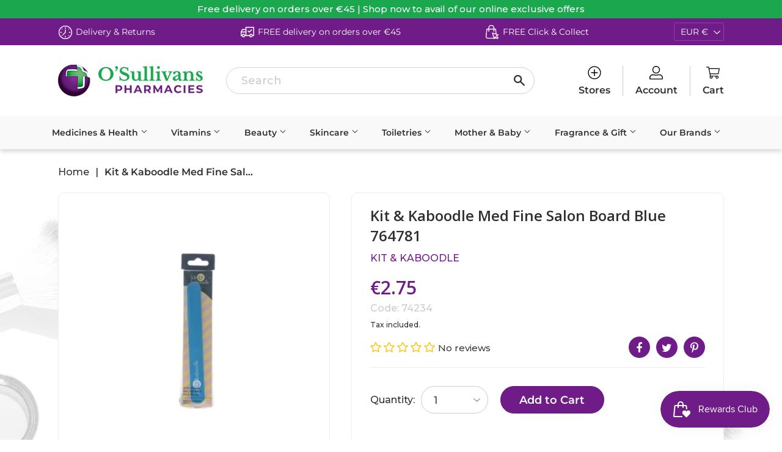

--- FILE ---
content_type: text/css
request_url: https://osullivanspharmacy.ie/cdn/shop/t/28/assets/custom-style.css?v=93935136500203877711760009635
body_size: 21999
content:
.wrapper{width:100%;max-width:1470px;padding:0 15px}.flex{display:-webkit-box;display:-webkit-flex;display:-moz-box;display:-ms-flexbox;display:flex}.flex-wrap{display:-webkit-box;display:-webkit-flex;display:-moz-box;display:-ms-flexbox;display:flex;-webkit-flex-wrap:wrap;-moz-flex-wrap:wrap;-ms-flex-wrap:wrap;-o-flex-wrap:wrap;flex-wrap:wrap}.main-content{padding-top:0;position:relative}.main-content--no-template{padding-top:50px}.template-index .main-content,.careers-template .main-content,.main-content-p-b .main-content{padding-bottom:0}body{color:#3a3a3a;font-size:18px;font-weight:400}.h1,.h2,h1,h2{letter-spacing:0!important}.slick-slide:focus{outline:none}img{max-width:100%;height:auto}a,button,.primary-button,.button-secondary,a svg{-webkit-transition:all .4s;-o-transition:all .4s;-moz-transition:all .4s;transition:all .4s;outline:none}.rte{font-size:18px;color:#303030;font-weight:500}.rte p{margin-bottom:20px}.rte a{border-bottom:1px solid}.rte a:hover{color:#1aa74e;border-color:#1aa74e}.primary-button,input[type=submit].primary-button{font-size:18px;font-weight:600;color:#fff;border:1px solid #701c88;background-color:#701c88;padding:10px 20px;border-radius:30px;outline:none;text-align:center;min-width:170px}.primary-button:hover,.primary-button:focus{color:#fff;background-color:#1aa74e;border-color:#1aa74e}.primary-button:hover,.primary-button:focus,input[type=submit].primary-button:hover,input[type=submit].primary-button:focus{background-color:#983bb3;border-color:#983bb3}.primary-button.style-2,input[type=submit].primary-button.style-2{background-color:transparent;color:#701c88}.primary-button.style-2:hover,.primary-button.style-2:focus,input[type=submit].primary-button.style-2:hover,input[type=submit].primary-button.style-2:focus{background-color:#701c88;color:#fff;border-color:#701c88}.secondary-button{font-size:18px;font-weight:600;color:#fff;border:1px solid #1aa74e;background-color:#1aa74e;padding:10px 20px;border-radius:30px;outline:none;text-align:center;min-width:170px}.secondary-button:hover,.secondary-button:focus{color:#fff;background-color:#701c88;border-color:#701c88}.secondary-button:hover,.secondary-button:focus{background-color:#36cd6e;border-color:#36cd6e}.secondary-button.style-2{background-color:transparent;color:#1aa74e}.secondary-button.style-2:hover,.secondary-button.style-2:focus{background-color:#1aa74e;color:#fff;border-color:#1aa74e}.slick-slider{position:relative}.slick-slider .slick-arrow{color:#fff;z-index:1;width:48px;height:48px;background-color:transparent;border:none;outline:none;font-size:48px;position:absolute;top:50%;transform:translateY(-50%)}.slick-slider .slick-arrow.slick-prev{left:30px}.slick-slider .slick-arrow.slick-next{right:30px}.slick-slider .slick-arrow:hover i{color:#1aa74e}.slick-slider .slick-dots{position:absolute;bottom:40px;z-index:0;left:0;right:0;margin:0 auto;text-align:center}.slick-slider .slick-dots li{width:12px;height:12px;border:2px solid transparent;background-color:#303030;border-radius:50%;display:inline-block;margin:0 5px;cursor:pointer}.slick-slider .slick-dots li button{display:none}.slick-slider .slick-dots li.slick-active{background-color:transparent;border-color:#303030}.js-pro-slider .slick-arrow.slick-prev{background-image:url(arrow-left.png);background-repeat:no-repeat;background-position:center;background-size:100%;left:-60px}.js-pro-slider .slick-arrow.slick-next{background-image:url(arrow-right.png);background-repeat:no-repeat;background-position:center;background-size:100%;right:-60px}.js-pro-slider .slick-arrow.slick-prev:hover{background-image:url(arrow-left-hover.png)}.js-pro-slider .slick-arrow.slick-next:hover{background-image:url(arrow-right-hover.png)}.header-section{box-shadow:-.174px 4.997px 6px #00000021;position:relative;z-index:2}.site-header{position:relative;padding:0}.site-header .announcement-bar{background-color:#1aa74e;color:#fff;text-align:center;padding:3px 0;font-size:15px;font-weight:500}.site-header .announcement-bar a{color:#fff}.site-header .announcement-bar .wrapper{max-width:100%;padding:0 10px}.site-header .usps-link{position:relative;background-color:#701c88;padding:7px 0;-webkit-transition:all .4s;-o-transition:all .4s;-moz-transition:all .4s;transition:all .4s}.site-header .usps-link .flex-wrap{position:relative;align-items:center;justify-content:space-between}.site-header .usps-link .usp-item{position:relative;padding:0}.site-header .usps-link .usp-item a{align-items:center}.site-header .usps-link .usp-item a img{margin-right:5px}.site-header .usps-link .usp-item a span{font-size:14px;color:#fff;font-weight:400}.site-header .usps-link .usp-item a:hover span{color:#fff;text-decoration:underline}.site-header .usps-link .usp-list .shopify-currency-form{position:relative;margin:0}.site-header .usps-link .usp-list .shopify-currency-form .drop-down{position:relative}.site-header .usps-link .usp-list .shopify-currency-form #currency-select{position:relative;margin:0;padding:5px 25px 5px 10px;height:auto;line-height:normal;font-size:14px;color:#fff;background-color:#701c88;border:1px solid #983bb3;font-weight:400;width:auto;background-position:95%;outline:none;font-family:Montserrat,sans-serif;background-image:url(arrow-down-1.svg)}.site-header .main-header{position:relative;padding:32px 0;-webkit-transition:all .4s;-o-transition:all .4s;-moz-transition:all .4s;transition:all .4s}.site-header .main-header .flex-wrap{position:relative;align-items:center;justify-content:space-between}.site-header .main-header .logo{width:22%}.site-header .main-header .logo a img{display:block}.site-header .main-header .header-search{width:56%;padding:0 70px 0 35px}.site-header .main-header .header-search .search-bar{max-width:100%}.site-header .main-header .header-search .search-bar input[type=search]{font-size:18px;color:#ccc;font-weight:500;border:1px solid #d3d3d3;outline:0;background-color:transparent;padding:10px 40px 10px 24px;height:auto;border-radius:30px}.site-header .main-header .header-search .search-bar .search-bar--submit{width:50px;background-color:transparent;color:#303030;top:0}.site-header .main-header .header-search .search-bar .search-bar--submit:hover{color:#1aa74e}.site-header .main-header .header-search ::-webkit-input-placeholder{color:#ccc}.site-header .main-header .header-search ::-moz-placeholder{color:#ccc}.site-header .main-header .header-search :-ms-input-placeholder{color:#ccc}.site-header .main-header .header-search :-moz-placeholder{color:#ccc}.site-header .main-header .header-btn{width:22%;justify-content:flex-end}.site-header .main-header .header-btn .btn-item{padding:0 20px;border-right:1px solid #cccccc}.site-header .main-header .header-btn .btn-item:last-child{padding-right:0;border-right:none}.site-header .main-header .header-btn a{color:#303030;display:flex;flex-direction:column;text-align:center;font-size:16px;font-weight:600;padding:0;margin:0;background-color:transparent;text-transform:capitalize;font-family:Montserrat,sans-serif;line-height:normal}.site-header .main-header .header-btn a svg{width:22px;height:22px;display:block;margin:0 auto 8px}.site-header .main-header .header-btn a:hover{color:#1aa74e}.site-header .main-header .header-btn a:hover svg{fill:#1aa74e}.site-header .main-header .header-btn a .cart-count{background-color:#1aa74e;color:#fff;font-size:9px;font-weight:500;width:18px;height:18px;line-height:19px;border-radius:50%;min-width:15px}.nav-bar{line-height:normal;height:54px}.nav-bar .site-nav{display:flex;align-items:center;justify-content:space-between}.nav-bar .site-nav li .site-nav--link{font-size:17px;font-weight:600;font-family:Montserrat,sans-serif;position:relative;padding:18px 15px 16px}.nav-bar .site-nav li .site-nav--link:hover,.nav-bar .site-nav li.site-nav--active a{color:#1aa74e}.nav-bar .site-nav #moreMenu #moreMenu--list{right:0;left:inherit}.nav-bar .site-nav li.site-nav--has-dropdown:hover>a:after{content:"";display:block;width:0;height:0;border-left:10px solid transparent;border-right:10px solid transparent;border-bottom:10px solid #1ba751;position:absolute;left:0;right:0;bottom:0;margin:0 auto}.nav-bar .site-nav li .site-nav--dropdown{border:1px solid #cccccc;padding:20px 25px;border-bottom-left-radius:8px;border-bottom-right-radius:8px;z-index:3}.nav-bar .site-nav li:last-child .site-nav--dropdown{right:0;left:inherit}.nav-bar .site-nav li .site-nav--dropdown li{position:relative}.nav-bar .site-nav li .site-nav--dropdown li a{font-size:16px;color:#303030;font-weight:500;padding:8px 0}.nav-bar .site-nav li .site-nav--dropdown li a:hover,.nav-bar .site-nav li .site-nav--dropdown li a:focus{color:#1aa74e;background-color:transparent}.nav-bar .site-nav li .site-nav--dropdown .site-nav--active a{color:#1aa74e;background-color:transparent}.nav-bar .site-nav li#medicines-health .site-nav--dropdown,.nav-bar .site-nav li#vitamins .site-nav--dropdown{column-count:2;-moz-column-count:2;-ms-column-count:2}.header-section.fixed{position:fixed;top:0;left:0;width:100%;z-index:3}.header-section.fixed .main-header{padding:15px 0}.header-section.fixed .usps-link{padding:5px 0}.banner-slilder{position:relative;display:-webkit-box;display:-webkit-flex;display:-moz-box;display:-ms-flexbox;display:flex;-webkit-flex-wrap:wrap;-moz-flex-wrap:wrap;-ms-flex-wrap:wrap;-o-flex-wrap:wrap;flex-wrap:wrap;align-items:flex-start}.banner-slilder .banner-wrapper{position:relative;width:100%}.banner-slilder .banner-wrapper .banner-item{position:relative;display:block!important}.banner-slilder .banner-wrapper .banner-item.overlay:before{content:"";display:block;width:100%;height:100%;position:absolute;left:0;top:0;background-color:#0000008c;z-index:1}.banner-slilder .banner-wrapper .banner-item .banner-image{position:relative}.banner-slilder .banner-wrapper .banner-item .banner-image img{display:block;width:100%;max-width:100%}.banner-slilder .banner-wrapper .banner-item .caption-container.white70{background-color:#ffffffb3;box-shadow:0 0 100px 100px #ffffffb3;border-radius:100px}.banner-slilder .banner-wrapper .banner-item .caption-container.white30{background-color:#ffffff4d;box-shadow:0 0 100px 100px #ffffff4d;border-radius:100px}.banner-slilder .banner-wrapper .banner-item .banner-caption{position:absolute;padding-right:42%;left:0;right:0;top:50%;z-index:2;width:100%;margin:0 auto;-webkit-transform:translateY(-50%);-moz-transform:translateY(-50%);-ms-transform:translateY(-50%);-o-transform:translateY(-50%);transform:translateY(-50%)}.banner-slilder .banner-wrapper .banner-item .banner-caption.align-right{padding-right:0;padding-left:35%}.banner-slilder .banner-wrapper .banner-item .banner-caption.align-right .caption-container{display:flex;flex-direction:column;align-items:flex-end}.banner-slilder .banner-wrapper .banner-item .banner-caption h2{font-size:60px;color:#701c88;line-height:1.2;margin:0 0 15px}.banner-slilder .banner-wrapper .banner-item .banner-caption h2 span{color:#1aa74e;line-height:1.2}.banner-slilder .banner-wrapper .banner-item .banner-caption .banner-content{font-size:20px;color:#303030;font-weight:600}.banner-slilder .banner-wrapper .banner-item .banner-caption .flex-btn{margin:35px 0 0}.banner-slilder .banner-wrapper .banner-item .banner-caption .flex-btn a{min-width:170px}.banner-slilder .banner-wrapper .banner-item .banner-caption .flex-btn .primary-button{margin-right:15px}.banner-slilder .scroll-btn{display:block;position:absolute;left:0;right:0;bottom:85px;margin:0 auto;width:25px;height:25px;border:1px solid #303030;border-radius:50%;text-align:center}.banner-slilder .scroll-btn svg{fill:#303030;height:25px;width:15px;margin:0 auto;display:block}.banner-slilder .scroll-btn:hover{border-color:#1aa74e}.banner-slilder .scroll-btn:hover svg{fill:#1aa74e}.desktop-banner-image{display:block}.mobile-banner-image{display:none}.section-header{position:relative;margin:0 0 40px}.section-header .section-heading{font-size:26px;font-weight:700;color:#701c88;text-align:center;margin:0}.section-header .section-heading strong{color:#1aa74e}.section-header .section-heading span{align-items:center;justify-content:center}.section-header .section-heading span:before{content:"";display:block;width:10px;height:10px;background-color:#1aa74e;border-radius:50%;margin-right:15px}.section-header .section-heading span:after{content:"";display:block;width:10px;height:10px;background-color:#1aa74e;border-radius:50%;margin-left:15px}.section-link{position:relative;text-align:center}.section-link .more-link{color:#701c88;font-family:Montserrat,sans-serif;font-size:18px;font-weight:600}.section-link .more-link:hover{color:#1aa74e}.featured-collection{position:relative;padding:75px 0 0}.featured-collection .js-pro-slider{margin-left:-15px;margin-right:-15px}.featured-collection .js-pro-slider .grid-item{padding:0 15px}.featured-collection+.featured-collection{padding-bottom:90px}.our-store-section+.featured-collection{padding-bottom:90px}#shopify-section-collection-row-1,#shopify-section-16255792524dd5e423{background-image:url(new-arrivals.png);background-repeat:no-repeat;background-size:contain;background-position:0%;background-attachment:fixed}#shopify-section-16255791121a6ebf02{background-image:url(beauty-fingertips.png);background-repeat:no-repeat;background-size:contain;background-position:100%;background-attachment:fixed}.brands-logo{position:relative;background-color:#f9fafd;padding:90px 0}.brands-logo .section-header{position:relative;margin-bottom:40px}.brands-logo .logo-listing{position:relative;margin:0 -15px}.brands-logo .logo-listing .logo-item{position:relative;width:20%;padding:0 15px;margin-bottom:30px}.brands-logo .logo-listing .logo-item .logo-link{position:relative;background-color:#fff;border:1px solid #ededed;border-radius:3px;height:195px;align-items:center;justify-content:center;padding:15px}.brands-logo .logo-listing .logo-item .logo-link img{display:block;width:auto;height:auto;max-width:100%}.brands-logo .logo-listing .logo-item .logo-link .placeholder-svg{height:195px}.brands-logo .section-link{position:relative;justify-content:center;margin:8px 0 0}.brands-logo .section-link .primary-button.style-2{min-width:170px;padding:9px 20px 7px}.brands-logo .logo-listing .logo-item .logo-link:hover{border-color:#1aa74e}.our-store-section,.our-store-section .flex-wrap{position:relative}.our-store-section .map-content{width:50%;padding-left:50px;padding-top:110px;padding-bottom:120px}.our-store-section .map-content .section-header .section-heading{font-size:36px;text-align:left}.our-store-section .map-content .rte{font-size:18px;color:#303030;font-weight:500}.our-store-section .map-content .rte p{margin:0 0 30px}.our-store-section .section-link .primary-button{padding:8px 20px}.our-store-section .map-wrapper{width:50%;position:relative}.our-store-section .map-wrapper iframe{width:100%;height:100%}.our-store-section .map-wrapper:after{content:"";display:block;width:80px;height:100%;position:absolute;right:0;top:0;background:transparent;background:linear-gradient(to right,transparent,#ffffff)}.loyalty-card-section{position:relative;background-color:#f1f3f7;padding:5px 0 0}.loyalty-card-section .flex-wrap{position:relative;align-items:center}.loyalty-card-section .loyalty-card-left{width:28%}.loyalty-card-section .loyalty-card-left img{width:auto;max-width:100%;display:block}.loyalty-card-section .loyalty-card-right{width:29%}.loyalty-card-section .loyalty-card-right img{width:auto;max-width:100%}.loyalty-card-section .loyalty-card-content{text-align:center;width:43%;display:block}.loyalty-card-section .loyalty-card-inner{position:relative;max-width:515px;margin:0 auto;display:block}.loyalty-card-section .loyalty-card-content .section-header{margin-bottom:30px}.loyalty-card-section .loyalty-card-content .section-header .section-heading{font-size:30px}.loyalty-card-section .loyalty-card-content .rte{font-size:20px;color:#303030;font-weight:500;margin-bottom:30px}.loyalty-card-section .loyalty-card-content .section-link{justify-content:center}.loyalty-card-section .loyalty-card-content .section-link .primary-button{padding:8px 20px;margin:0 10px;line-height:1;width:50%}.our-services-home{position:relative;padding:100px 0 80px}.our-services-home .section-header{margin-bottom:40px}.our-services-home .services-listing{position:relative;margin:0 -15px 30px;justify-content:center}.our-services-home .services-item{position:relative;padding:0 15px;width:25%}.our-services-home .services-item .services-link{position:relative;border-radius:10px;overflow:hidden}.our-services-home .services-item .services-link:before{content:"";display:block;width:100%;height:100%;position:absolute;top:0;left:0;right:0;background-color:#00000040;z-index:1}.our-services-home .services-item .services-link img{width:100%;display:block;-webkit-transition:all .4s;-o-transition:all .4s;-moz-transition:all .4s;transition:all .4s}.our-services-home .services-item .services-link h4{background-color:#ffffffe6;color:#303030;padding:0 30px;font-size:18px;font-weight:600;text-transform:uppercase;position:absolute;left:0;right:0;bottom:25px;margin:0 auto;text-align:center;max-width:95%;width:280px;border-radius:50px;min-height:75px;display:flex;align-items:center;justify-content:center;z-index:1;-webkit-transition:all .4s;-o-transition:all .4s;-moz-transition:all .4s;transition:all .4s}.our-services-home .services-item .services-link:hover img{transform:scale(1.05)}.our-services-home .services-item .services-link:hover h4{background-color:#1aa74ee6;color:#fff}.text-image-bg-block{position:relative;padding:70px 0 90px}.text-image-bg-block:before{content:"";display:block;width:100%;height:100%;position:absolute;top:0;left:0;right:0;background-color:#712886cc;z-index:1}.text-image-bg-block .wrapper{position:relative;z-index:2}.text-image-block-content{position:relative;width:100%}.text-image-block-content .section-header{margin-bottom:20px}.text-image-block-content .section-header .section-heading{font-size:30px;font-weight:600;color:#fff}.text-image-block-content{position:relative;text-align:center}.text-image-block-content .rte{color:#fff;font-size:18px;font-weight:500;margin-bottom:30px}.text-image-block-content .section-link{justify-content:center}.testimonial-section{position:relative;background-color:#fbfcfd;padding:90px 0 100px}.testimonial-section .section-header{margin-bottom:60px}.featured-icons-block{position:relative;padding:90px 0 70px;background-repeat:no-repeat;background-size:cover;background-position:center}.featured-icons-block .wrapper{position:relative;z-index:1}.featured-icons-block .section-link{justify-content:center;margin-bottom:50px}.featured-icons-listing{position:relative;justify-content:space-evenly}.featured-icons-listing .featured-icon-item{position:relative;text-align:center}.featured-icons-listing .featured-icon-item .featured-icon-img{background-color:#fff;position:relative;border-radius:50%;width:130px;height:130px;margin:0 auto;display:block}.featured-icons-listing .featured-icon-item .featured-icon-img img{display:block}.featured-icons-listing .featured-icon-item .featured-icon-title{font-size:18px;font-weight:700;color:#303030;font-family:Montserrat,sans-serif;margin:10px 0 2px}.featured-icons-listing .featured-icon-item .featured-icon-desc{font-size:18px;font-weight:500;color:#303030;font-family:Montserrat,sans-serif;margin:0}.featured-icons-block:after{content:"";display:block;width:100%;height:300px;position:absolute;left:0;bottom:0;background:transparent;background:linear-gradient(180deg,transparent 0%,transparent 50%,rgba(245,247,249,.8) 55%,rgba(245,247,249,1) 60%,rgba(245,247,249,1) 80%,rgba(245,247,249,1) 100%)}.newsletter-section{position:relative;padding:50px 0 60px}.newsletter-section:before{content:"";display:block;width:100%;height:100%;position:absolute;top:0;left:0;right:0;background-color:#712886cc;z-index:1}.newsletter-section .wrapper{position:relative;z-index:1}.newsletter-section .section-header{margin-bottom:15px}.newsletter-section .section-header .section-heading{color:#fff;display:flex;justify-content:center;align-items:center}.newsletter-section .section-header .section-heading:before{content:"";display:block;width:24px;height:24px;background-image:url(newsletter-icon.png);margin-right:15px;background-repeat:no-repeat;background-size:contain;background-position:center}.newsletter-section .rte{text-align:center;color:#fff;font-size:20px;font-weight:500;font-family:Montserrat,sans-serif}.newsletter-section .form-vertical{position:relative}.newsletter-section .form-vertical .contact-form{position:relative;width:670px!important;max-width:100%}.newsletter-section .form-vertical .contact-form .input-group{position:relative;width:100%}.newsletter-section .form-vertical .contact-form .input-group .input-group-field{font-size:18px;font-weight:500;color:#ccc;font-family:Montserrat,sans-serif;background-color:#fff;border:none;outline:none;border-radius:30px 0 0 30px;padding:0 25px;height:50px;line-height:50px}.newsletter-section .form-vertical .contact-form .input-group .input-group-btn{width:150px}.newsletter-section .form-vertical .contact-form .input-group .input-group-btn .btn{width:100%;background-color:#1aa74e;color:#fff;border-color:#1aa74e;font-size:16px;font-weight:600;font-family:Montserrat,sans-serif;text-transform:capitalize;height:50px;border-radius:0 30px 30px 0;-webkit-transition:all .4s;-o-transition:all .4s;-moz-transition:all .4s;transition:all .4s}.newsletter-section .form-vertical .contact-form .input-group .input-group-btn .btn:hover{background-color:#36cd6e;border-color:#36cd6e}.newsletter-section .form-vertical .contact-form ::-webkit-input-placeholder{color:#ccc}.newsletter-section .form-vertical .contact-form ::-moz-placeholder{color:#ccc}.newsletter-section .form-vertical .contact-form :-ms-input-placeholder{color:#ccc}.newsletter-section .form-vertical .contact-form :-moz-placeholder{color:#ccc}.newsletter-section .form-vertical .check-group{position:relative;justify-content:flex-start;margin:12px 0 0}.newsletter-section .form-vertical .check-group input[type=checkbox]{display:none}.newsletter-section .form-vertical .check-group label{font-size:14px;color:#fff;font-family:Montserrat,sans-serif;font-weight:400;margin:10px 0 0;padding-left:28px;display:block;line-height:1.5;letter-spacing:.5px}.newsletter-section .form-vertical .check-group label:before{content:"";width:19px;height:19px;background-color:#fff;display:inline-block;position:absolute;left:0;top:0;border-radius:4px}.newsletter-section .form-vertical .check-group input[type=checkbox]:checked+label:after{content:"\f00c";font-family:FontAwesome;color:#1aa74e;position:absolute;left:3px;top:0;font-size:14px}.newsletter-section .form-vertical .form-success{text-align:center;font-weight:500;font-family:Montserrat,sans-serif;border-radius:4px}.product-listing,.product-listing .grid-item{position:relative}.product-listing .grid-item .product-grid-item{position:relative;border:1px solid #ededed;border-radius:10px;padding:10px 10px 30px;background-color:#fff}.product-listing .grid-item .product-grid-item .product-grid-link{position:relative;display:block}.product-listing .grid-item .product-grid-item .product-grid-image{position:relative}.product-listing .grid-item .product-grid-item .product-grid-image .lazyload__image-wrapper{max-width:100%!important;height:270px}.product-listing .grid-item .product-grid-item .product-grid-image .lazyload__image-wrapper>div{padding:0!important;position:relative;display:-webkit-box;display:-webkit-flex;display:-moz-box;display:-ms-flexbox;display:flex;width:100%;height:100%;align-items:center;justify-content:center}.product-listing .grid-item .product-grid-item .product-grid-image .lazyload__image-wrapper img{position:relative;top:inherit;max-height:100%;width:100%}.product-listing .grid-item .product-grid-item .product-item--title{margin:0 0 10px;font-size:18px;font-weight:500;color:#303030;line-height:1.3;text-align:center;font-family:Montserrat,sans-serif;min-height:46px}.product-listing .grid-item .product-grid-item .product-item--title a{color:#303030}.product-listing .grid-item .product-grid-item:hover .product-item--title{color:#1aa74e}.product-listing .grid-item .product-grid-item .product-item--price{color:#701c88;font-size:24px;font-weight:600;text-align:center;font-family:Montserrat,sans-serif}.product-listing .grid-item .product-grid-item .product-item--price .product-price{font-size:24px}.product-listing .grid-item .product-grid-item .product-item--price small{font-size:100%}.product-listing .grid-item .product-grid-item .sale-tag{border-width:0px;font-weight:500;padding:1px 10px;background-color:#1aa74e;color:#fff;position:absolute;right:10px;top:10px}.product-listing .grid-item .product-grid-item .placeholder-svg{margin-bottom:20px}.product-listing .grid-item .product-grid-item .product-button{text-align:center;position:relative}.product-listing .grid-item .product-grid-item .product-button form{margin:0}.product-listing .grid-item .product-grid-item .product-button .js-qty{display:none}.product-listing .grid-item .product-grid-item .product-button .primary-button{color:#fff;border:1px solid #701c88;background-color:#701c88;font-size:18px;font-weight:600;padding:10px 20px;border-radius:30px;outline:0;text-align:center;text-transform:none;width:170px;line-height:normal;margin:0 auto;display:block}.product-listing .grid-item .product-grid-item .product-button .primary-button:hover{color:#fff;background-color:#983bb3;border-color:#983bb3}.product-listing .grid-item .product-grid-item .product-button .primary-button.disable,.product-listing .grid-item .product-grid-item .product-button .primary-button.disable:hover{background-color:red;cursor:not-allowed;pointer-events:none;border-color:red}.grid-item .product-grid-item .badge{z-index:1}.product-listing .grid-item .product-grid-item.hover-image .product-grid-image:hover .lazyload__image-wrapper .featured-image{opacity:0;visibility:hidden}.product-listing .grid-item .product-grid-item.hover-image .product-grid-image .lazyload__image-wrapper .hover-image{opacity:0;visibility:hidden;position:absolute;left:0;top:50%;right:0;margin:0 auto;transform:translateY(-50%);-webkit-transform:translateY(-50%);-moz-transform:translateY(-50%);-ms-transform:translateY(-50%);-o-transform:translateY(-50%)}.product-listing .grid-item .product-grid-item.hover-image .product-grid-image:hover .lazyload__image-wrapper .hover-image{opacity:1;visibility:visible}.recently-viewed{position:relative;padding-bottom:90px}#recently-viewed-products{position:relative;margin:0 -15px;justify-content:center}#recently-viewed-products .rv-product-item{position:relative;width:18%;margin:0 1%;padding:20px 10px;border:1px solid #ededed;border-radius:10px;background-color:#fff}#recently-viewed-products .rv-product-item .rv-product-image{position:relative;margin-bottom:10px}#recently-viewed-products .rv-product-item .rv-product-image img{display:block;max-width:100%;margin:0 auto}#recently-viewed-products .rv-product-item .rv-product-info{position:relative}#recently-viewed-products .rv-product-item .rv-product-info .title{margin:0 0 10px;font-size:18px;font-weight:500;color:#303030;line-height:1.3;text-align:center;font-family:Montserrat,sans-serif}#recently-viewed-products .rv-product-item:hover .rv-product-info .title{color:#1aa74e}#recently-viewed-products .rv-product-item .rv-product-info .price{color:#701c88;font-size:24px;font-weight:600;text-align:center;font-family:Montserrat,sans-serif;margin:0}.breadcrumb{position:relative;margin:0;border:none;align-items:center;height:auto;padding:50px 0 45px}.breadcrumb a,.breadcrumb span,.breadcrumb span.divider{font-size:16px;font-weight:500;color:#303030;font-family:Montserrat,sans-serif;padding:0;line-height:1;margin:0}.breadcrumb span.divider{margin:0;padding:0 10px}.breadcrumb a:hover{color:#1aa74e}.breadcrumb span{font-weight:600}.template-page .breadcrumb{margin-bottom:20px}.list-collections-template .featured-box{position:relative;border-color:#ededed;border-radius:10px}.list-collections-template .featured-box .featured-box--title{font-size:18px;font-weight:500;font-family:Montserrat,sans-serif;color:#303030}.list-collections-template .featured-box:after{background-color:transparent}.list-collections-template .featured-box:hover .featured-box--title{color:#1aa74e}.collection-template-section{position:relative}.collection-section{position:relative;padding-bottom:60px}.collection-banner{position:relative;background-color:#f1f3f7;padding:0;min-height:330px;margin-bottom:60px}.collection-banner.no-image{min-height:165px}.collection-banner.no-image .flex-wrap{height:100%}.collection-banner.no-image .collection-content{width:100%;padding:30px 0}.collection-banner .flex-wrap{align-items:center}.collection-banner .collection-image{width:27%;position:relative;left:-40px}.collection-banner .collection-image:before{content:"";display:block;position:absolute;left:0;top:0;height:100%;width:50px;background:#f1f3f7;background:linear-gradient(90deg,rgba(241,243,247,1) 30%,transparent 100%)}.collection-banner .collection-image:after{content:"";display:block;position:absolute;right:0;top:0;height:100%;width:100px;background:#f1f3f7;background:linear-gradient(90deg,transparent 30%,rgba(241,243,247,1) 100%)}.collection-banner .collection-image img{display:block;max-width:100%}.collection-banner .collection-content{width:73%;padding:10px 0}.collection-banner .collection-content .page-title{text-align:left;margin:0;line-height:1}.collection-banner .collection-content .rte{margin:30px 0 0}.collection-banner .collection-content .rte p{margin-bottom:35px}.collection-banner .collection-content .rte p:last-child{margin-bottom:0}.collection-banner .collection-bg-img img{display:block}#shopify-section-collection-template-brand .collection-banner:before{content:"";display:block;position:absolute;left:0;top:0;width:100%;height:100%;background-color:#fffc;z-index:1}#shopify-section-collection-template-brand .collection-banner .wrapper{position:absolute;left:0;right:0;top:50%;text-align:center;max-width:960px;transform:translateY(-50%);-webkit-transform:translateY(-50%);-moz-transform:translateY(-50%);-ms-transform:translateY(-50%);-o-transform:translateY(-50%);z-index:2}#shopify-section-collection-template-brand .collection-banner .collection-content{width:100%}#shopify-section-collection-template-brand .collection-bg-img{position:relative}#shopify-section-collection-template-brand .collection-bg-img img{display:block}#shopify-section-collection-template-brand .collection-banner .collection-content .page-title{text-align:center}.collection-filter-wrapper{position:relative}.collection-filter-wrapper .sidebar{width:27%;padding-right:44px}.collection-filter-wrapper .sidebar-right{width:73%;border:1px solid #ededed;border-radius:10px}.collection-filter-wrapper .sidebar-right .sidebar-inner{border-bottom:1px solid #ededed;padding:30px 30px 20px;border-radius:10px 10px 0 0}.collection-filter-wrapper .sidebar-right .collection-top-row{justify-content:space-between;align-items:center}.collection-filter-wrapper .sidebar-right .collection-top-row .small-heading{font-size:24px;font-weight:600;color:#701c88;font-family:Montserrat,sans-serif;margin:0;line-height:1;width:50%}.collection-filter-wrapper .sidebar-right .collection-top-row .boost-pfs-filter-bottom-pagination .pagination-custom{justify-content:flex-end}.collection-filter-wrapper .sidebar-right .collection-bottom-row{position:relative;justify-content:space-between;align-items:center;margin-top:40px}.collection-filter-wrapper .sidebar-right .boost-pfs-filter-top-display-type{position:relative}.collection-filter-wrapper .sidebar-right .boost-pfs-filter-top-display-type .collection-view{border:none;padding:0}.collection-filter-wrapper .sidebar-right .boost-pfs-filter-top-display-type .collection-view a{color:#ccc;opacity:1;font-size:28px}.collection-filter-wrapper .sidebar-right .boost-pfs-filter-top-display-type .collection-view a.active{color:#701c88}.collection-filter-wrapper .sidebar-right .boost-pfs-filter-top-sorting .form-horizontal{position:relative;display:flex;align-items:center}.collection-filter-wrapper .sidebar-right .boost-pfs-filter-top-sorting label{font-size:16px;font-weight:500;color:#303030;margin-right:12px}.collection-filter-wrapper .sidebar-right .boost-pfs-filter-top-sorting .form-horizontal .boost-pfs-filter-top-sorting-select,.collection-filter-wrapper .sidebar-right .boost-pfs-filter-top-sorting .form-horizontal .boost-pfs-filter-top-sorting-select:hover{font-size:16px;font-weight:500;color:#303030;border:1px solid #dadada!important;outline:0;background-color:transparent;padding:12px 25px 10px 18px;height:auto;border-radius:30px;width:200px}.brand-collection .collection-image{left:0;padding:15px}.brand-collection .collection-banner .collection-image:before,.brand-collection .collection-banner .collection-image:after{display:none}.collection-filter-wrapper .sidebar h3.label{font-size:24px;font-weight:600;background-color:#701c88;color:#fff;margin:0;line-height:1;padding:35px 20px 21px;border-top-left-radius:10px;border-top-right-radius:10px}.collection-filter-wrapper .collection-filters{position:relative;padding:0;border:1px solid #ededed;border-radius:0 0 10px 10px}.boost-pfs-filter-tree .boost-pfs-filter-tree-content,.boost-pfs-filter-tree .boost-pfs-filter-tree-content .boost-pfs-filter-options-wrapper{position:relative}.boost-pfs-filter-tree .boost-pfs-filter-tree-content .boost-pfs-filter-options-wrapper .boost-pfs-filter-option{padding:20px;border-top:1px solid #ededed}.boost-pfs-filter-tree .boost-pfs-filter-tree-content .boost-pfs-filter-options-wrapper .boost-pfs-filter-option-title{width:100%;margin-bottom:20px}.boost-pfs-filter-tree .boost-pfs-filter-tree-content .boost-pfs-filter-options-wrapper .boost-pfs-filter-option-title .boost-pfs-filter-option-title-heading{width:100%;font-family:Montserrat,sans-serif;padding:16px 0 14px;line-height:normal;border-top:1px solid #ededed;border-bottom:1px solid #ededed}.boost-pfs-filter-tree .boost-pfs-filter-tree-content .boost-pfs-filter-options-wrapper .boost-pfs-filter-option-title .boost-pfs-filter-option-title-text{width:100%;display:block}.boost-pfs-filter-tree .boost-pfs-filter-tree-content .boost-pfs-filter-options-wrapper .boost-pfs-filter-option-title .boost-pfs-filter-option-title-text:before{font-family:FontAwesome;content:"\f068";position:absolute;right:0;top:23px;border:none!important;font-weight:300;font-size:14px}.boost-pfs-filter-tree .boost-pfs-filter-tree-content .boost-pfs-filter-options-wrapper .boost-pfs-filter-button[aria-expanded=false] .boost-pfs-filter-option-title-text:before{content:"\f067"}.boost-pfs-filter-tree .boost-pfs-filter-tree-content .boost-pfs-filter-options-wrapper .boost-pfs-filter-option-content{position:relative;padding:0 0 0 1px}.boost-pfs-filter-tree .boost-pfs-filter-tree-content .boost-pfs-filter-options-wrapper .boost-pfs-filter-option-title .boost-pfs-filter-clear{color:#303030;padding:0!important;position:absolute;right:25px;top:18px}.boost-pfs-filter-tree .boost-pfs-filter-tree-content .boost-pfs-filter-options-wrapper .boost-pfs-filter-option-title .boost-pfs-filter-clear:hover{color:red}.boost-pfs-filter-tree .boost-pfs-filter-tree-content .boost-pfs-filter-options-wrapper .boost-pfs-filter-option-content .boost-pfs-filter-option-content-inner{position:relative}.boost-pfs-filter-tree .boost-pfs-filter-options-wrapper .boost-pfs-filter-option-content .boost-pfs-filter-option-item-list{margin:0}.boost-pfs-filter-tree .boost-pfs-filter-options-wrapper .boost-pfs-filter-option-content .boost-pfs-filter-option-item-list{padding:0!important;margin:0}.boost-pfs-filter-tree .boost-pfs-filter-options-wrapper .boost-pfs-filter-option-multi-level-collections .boost-pfs-filter-option-content .boost-pfs-filter-option-item-list .boost-pfs-filter-option-multi-level-item{margin-bottom:10px}.boost-pfs-filter-tree .boost-pfs-filter-options-wrapper .boost-pfs-filter-option-multi-level-collections .boost-pfs-filter-option-content .boost-pfs-filter-option-item-list .boost-pfs-filter-option-multi-level-item:last-child{margin-bottom:0}.boost-pfs-filter-tree .boost-pfs-filter-options-wrapper .boost-pfs-filter-option-multi-level-collections .boost-pfs-filter-option-content .boost-pfs-filter-option-item-list .boost-pfs-filter-option-label{padding:0;line-height:normal;margin:0;font-weight:400}.boost-pfs-filter-tree .boost-pfs-filter-options-wrapper .boost-pfs-filter-option-multi-level-collections .boost-pfs-filter-option-content .boost-pfs-filter-option-item-list .boost-pfs-filter-option-label .boost-pfs-filter-button{position:relative;width:100%;display:block;padding:0 0 0 30px}.boost-pfs-filter-tree .boost-pfs-filter-options-wrapper .boost-pfs-filter-option-multi-level-collections .boost-pfs-filter-option-content .boost-pfs-filter-option-item-list .boost-pfs-filter-option-label .boost-pfs-filter-button:before{content:"";display:block;width:18px;height:18px;background-color:#fff;border:1px solid #cccccc;border-radius:3px;position:absolute;left:0;top:1px}.boost-pfs-filter-tree .boost-pfs-filter-options-wrapper .boost-pfs-filter-option-multi-level-collections .boost-pfs-filter-option-content .boost-pfs-filter-option-item-list .boost-pfs-filter-option-label .boost-pfs-filter-button .boost-pfs-filter-option-value{font-weight:500}.boost-pfs-filter-tree .boost-pfs-filter-options-wrapper .boost-pfs-filter-option-multi-level-collections .boost-pfs-filter-option-content .boost-pfs-filter-option-item-list .boost-pfs-filter-option-label.selected .boost-pfs-filter-option-value{color:#701c88}.boost-pfs-filter-tree .boost-pfs-filter-options-wrapper .boost-pfs-filter-option-multi-level-collections .boost-pfs-filter-option-content .boost-pfs-filter-option-item-list .boost-pfs-filter-option-label.selected .boost-pfs-filter-button:before{background-image:url(checked.png);background-size:16px;background-repeat:no-repeat;background-position:center}.boost-pfs-filter-tree.boost-pfs-filter-tree .boost-pfs-filter-options-wrapper .boost-pfs-filter-option-list .boost-pfs-filter-option-content .boost-pfs-filter-option-item-list{position:relative}.boost-pfs-filter-tree .boost-pfs-filter-options-wrapper .boost-pfs-filter-option-list .boost-pfs-filter-option-content .boost-pfs-filter-option-item-list .boost-pfs-filter-option-item{padding-left:0}.boost-pfs-filter-tree .boost-pfs-filter-options-wrapper .boost-pfs-filter-option-list .boost-pfs-filter-option-content .boost-pfs-filter-option-item-list .boost-pfs-filter-option-item .boost-pfs-filter-button{position:relative;padding-left:30px}.boost-pfs-filter-tree .boost-pfs-filter-options-wrapper .boost-pfs-filter-option-list .boost-pfs-filter-option-content .boost-pfs-filter-option-item-list .boost-pfs-filter-option-item.selected .boost-pfs-filter-button .boost-pfs-check-box:before{content:"";border-color:#f05616;display:block;background-image:url(checked.png);background-size:16px;background-repeat:no-repeat;background-position:center;width:18px;height:18px;top:0;left:-1px;-ms-transform:rotate(0);-webkit-transform:rotate(0);transform:rotate(0)}.boost-pfs-filter-tree .boost-pfs-filter-options-wrapper .boost-pfs-filter-option-list .boost-pfs-filter-option-content .boost-pfs-filter-option-item-list{margin:0;padding:0}.boost-pfs-filter-tree .boost-pfs-filter-options-wrapper .boost-pfs-filter-option-list .boost-pfs-filter-option-content .boost-pfs-filter-option-item-list .boost-pfs-filter-option-item{margin:0 0 8px}.boost-pfs-filter-tree .boost-pfs-filter-options-wrapper .boost-pfs-filter-option-list .boost-pfs-filter-option-content .boost-pfs-filter-option-item-list .boost-pfs-filter-option-item .boost-pfs-filter-button .boost-pfs-check-box{display:block;width:18px;height:18px;background-color:#fff;border:1px solid #cccccc;border-radius:3px;position:absolute;left:0;top:1px}.boost-pfs-filter-tree .boost-pfs-filter-options-wrapper .boost-pfs-filter-option-list .boost-pfs-filter-option-content .boost-pfs-filter-option-item-list .boost-pfs-filter-option-item .boost-pfs-filter-button .boost-pfs-filter-option-value{font-weight:500}.boost-pfs-filter-tree .boost-pfs-filter-options-wrapper .boost-pfs-filter-option-list .boost-pfs-filter-option-content .boost-pfs-filter-option-item-list .boost-pfs-filter-option-item.selected .boost-pfs-filter-button .boost-pfs-check-box:before{border:none;border-color:#f05616;background-image:url(checked.png);background-size:16px;background-repeat:no-repeat;background-position:center;width:18px;height:18px;top:0;left:-1px;-ms-transform:rotate(0deg);-webkit-transform:rotate(0deg);transform:rotate(0)}.boost-pfs-filter-tree .boost-pfs-filter-options-wrapper .boost-pfs-filter-option-list .boost-pfs-filter-option-content .boost-pfs-filter-option-item-list .boost-pfs-filter-option-item.selected .boost-pfs-filter-button .boost-pfs-filter-option-value{color:#701c88}.boost-pfs-filter-tree .boost-pfs-filter-options-wrapper .boost-pfs-filter-option-view-more-action{padding:0;opacity:1}.boost-pfs-filter-tree .boost-pfs-filter-options-wrapper .boost-pfs-filter-option-view-more-action button{font-size:15px;color:#303030;font-weight:500;border-bottom:1px solid}.boost-pfs-filter-tree .boost-pfs-filter-options-wrapper .boost-pfs-filter-option-view-more-action button:hover{color:#1aa74e}.boost-pfs-filter-tree .boost-pfs-filter-tree-content .boost-pfs-filter-refine-by-wrapper{padding:0}.boost-pfs-filter-tree .boost-pfs-filter-tree-content .boost-pfs-filter-refine-by-wrapper .boost-pfs-filter-refine-by{margin:0;border:none;padding:20px}.boost-pfs-filter-tree .boost-pfs-filter-tree-content .boost-pfs-filter-refine-by-wrapper .boost-pfs-filter-option-title{width:100%;padding:15px 0;line-height:normal;border-top:1px solid #ededed;border-bottom:1px solid #ededed}.boost-pfs-filter-tree .boost-pfs-filter-tree-content .boost-pfs-filter-refine-by-wrapper .boost-pfs-filter-option-title h3{font-size:18px;font-weight:600}.boost-pfs-filter-tree .boost-pfs-filter-tree-content .boost-pfs-filter-refine-by-wrapper .boost-pfs-filter-option-title .boost-pfs-filter-clear-all{font-size:16px;font-weight:500;color:#701c88}.boost-pfs-filter-tree .boost-pfs-filter-tree-content .boost-pfs-filter-refine-by-wrapper .boost-pfs-filter-option-title .boost-pfs-filter-clear-all:hover{color:red}.boost-pfs-filter-tree .boost-pfs-filter-tree-content .boost-pfs-filter-refine-by-wrapper .boost-pfs-filter-refine-by-items .refine-by-item .boost-pfs-filter-clear .refine-by-type{font-size:16px}.boost-pfs-filter-tree .boost-pfs-filter-tree-content .boost-pfs-filter-refine-by-wrapper .boost-pfs-filter-refine-by-items .refine-by-item .boost-pfs-filter-clear .refine-by-type .refine-by-option{color:#303030;font-weight:500}.boost-pfs-filter-tree .boost-pfs-filter-tree-content .boost-pfs-filter-refine-by-wrapper .boost-pfs-filter-refine-by-items .refine-by-item .boost-pfs-filter-clear .refine-by-type .refine-by-value{color:#701c88;font-weight:500}.boost-pfs-filter-tree .boost-pfs-filter-tree-content .boost-pfs-filter-refine-by-wrapper .boost-pfs-filter-refine-by-items .refine-by-item .boost-pfs-filter-clear:hover .refine-by-type .refine-by-value{color:red}.boost-pfs-filter-option .boost-pfs-filter-option-content .boost-pfs-filter-option-amount{opacity:1!important;font-weight:400}#boost-pfs-filter-tree-pf-t-brand .boost-pfs-filter-option-amount{display:block}.boost-pfs-filter-products{position:relative;margin:0}.boost-pfs-filter-products .grid-item{padding:0;border:1px solid #ededed;margin:0;border-top:none}.boost-pfs-filter-products .product-grid-item{position:relative;margin-bottom:0;padding:10px 10px 0}.boost-pfs-filter-products .product-grid-item .product-grid-image .lazyload__image-wrapper{max-width:100%!important;height:270px}.boost-pfs-filter-products .product-grid-item .product-grid-image .lazyload__image-wrapper>div{padding:0!important;position:relative;display:-webkit-box;display:-webkit-flex;display:-moz-box;display:-ms-flexbox;display:flex;width:100%;height:100%;align-items:center;justify-content:center}.boost-pfs-filter-products .product-grid-item .product-grid-image .lazyload__image-wrapper img{position:relative;top:inherit;max-height:100%;width:initial;max-width:200px}.boost-pfs-filter-products .product-grid-item .product-item--title{margin:0 0 10px;font-size:18px;font-weight:500;color:#303030;line-height:1.3;text-align:center;font-family:Montserrat,sans-serif;min-height:69px}.boost-pfs-filter-products .product-grid-item .product-item--title a{color:#303030}.boost-pfs-filter-products .product-grid-item:hover .product-item--title{color:#1aa74e}.boost-pfs-filter-products .product-grid-item .product-item--price{color:#701c88;font-size:24px;font-weight:600;text-align:center;font-family:Montserrat,sans-serif}.boost-pfs-filter-products .product-grid-item .product-item--price .product-price{font-size:25px}.boost-pfs-filter-products .product-grid-item .product-item--price small{font-size:100%}.boost-pfs-filter-products .product-grid-item .sale-tag{border-width:0px;font-weight:500;padding:1px 10px;background-color:#1aa74e;color:#fff;position:absolute;right:10px;top:10px}.boost-pfs-filter-products .product-grid-item .placeholder-svg{margin-bottom:20px}.boost-pfs-filter-products .boost-pfs-action-list-wrapper{position:relative!important;margin-bottom:30px;top:0!important;width:100%!important;opacity:1!important;-webkit-transform:translate(0,0)!important;transform:translate(0)!important;z-index:1!important}.boost-pfs-filter-products .boost-pfs-action-list-wrapper .boost-pfs-addtocart-product-form{position:relative}.boost-pfs-filter-products .boost-pfs-action-list-wrapper .boost-pfs-addtocart-product-form .boost-pfs-addtocart-btn{color:#fff;border:1px solid #701c88;background-color:#701c88;font-size:18px;font-weight:600;padding:11px 20px 10px;border-radius:30px;outline:0;text-align:center;text-transform:none;width:170px;line-height:normal;margin:0 auto;display:block;height:44px}.boost-pfs-filter-products .boost-pfs-action-list-wrapper .boost-pfs-addtocart-product-form .boost-pfs-addtocart-btn:hover{background-color:#983bb3;border-color:#983bb3}.boost-pfs-filter-products .boost-pfs-action-list-wrapper .boost-pfs-addtocart-product-form .boost-pfs-addtocart-btn[disabled]{background-color:red;border-color:red}.boost-pfs-filter-products .product-grid-item .product-button{display:none}.boost-pfs-filter-products .product-grid-item .product-button form{margin:0}.boost-pfs-filter-products .product-grid-item .product-button .primary-button{color:#fff;border:1px solid #701c88;background-color:#701c88;font-size:18px;font-weight:600;padding:10px 20px;border-radius:30px;outline:0;text-align:center;text-transform:none;width:170px;line-height:normal;margin:0 auto;display:block}.boost-pfs-filter-products .product-grid-item .product-button .primary-button:hover{color:#fff;background-color:#983bb3;border-color:#983bb3}.boost-pfs-filter-products .product-grid-item .product-button .primary-button.disable,.boost-pfs-filter-products .product-grid-item .product-button .primary-button.disable:hover{background-color:red;cursor:not-allowed;pointer-events:none;border-color:red}.grid-item .product-grid-item .badge-sale-tag{color:#1aa74e;border:1px solid #1aa74e;position:absolute;left:10px;top:20px;width:48px;height:48px;line-height:48px;text-align:center;z-index:1;font-size:14px;font-weight:600;font-family:Montserrat,sans-serif;border-radius:50%}.grid-item .product-grid-item .varieties-count{color:#701c88;font-size:14px;font-weight:500;margin:-32px 0 10px;text-align:center}.boost-pfs-filter-products .grid-item{border-left:none}.boost-pfs-filter-products .grid-item:nth-child(1){border-left:none}.boost-pfs-filter-products .grid-item:nth-child(3){border-left:none}.boost-pfs-filter-products .grid-item:nth-child(4){border-right:none}.boost-pfs-filter-products .grid-item:nth-child(5){border-left:none}.boost-pfs-filter-products .grid-item:nth-child(7){border-left:none}.boost-pfs-filter-products .grid-item:nth-child(8){border-right:none}.boost-pfs-filter-products .grid-item:nth-child(9){border-left:none}.boost-pfs-filter-products .grid-item:nth-child(11){border-left:none}.boost-pfs-filter-products .grid-item:nth-child(12){border-right:none}.boost-pfs-filter-products .grid-item:nth-child(13){border-left:none}.boost-pfs-filter-products .grid-item:nth-child(15){border-left:none}.boost-pfs-filter-products .grid-item:nth-child(16){border-right:none}.boost-pfs-filter-products .grid-item:nth-child(17){border-left:none;border-bottom:none}.boost-pfs-filter-products .grid-item:nth-child(18){border-bottom:none}.boost-pfs-filter-products .grid-item:nth-child(19){border-left:none;border-bottom:none}.boost-pfs-filter-products .grid-item:nth-child(20){border-right:none;border-bottom:none}.boost-pfs-filter-products .product-grid-item.hover-image .product-grid-image:hover .lazyload__image-wrapper .featured-image{opacity:0;visibility:hidden}.boost-pfs-filter-products .product-grid-item.hover-image .product-grid-image .lazyload__image-wrapper .hover-image{opacity:0;visibility:hidden;position:absolute;left:0;top:50%;right:0;margin:0 auto;transform:translateY(-50%);-webkit-transform:translateY(-50%);-moz-transform:translateY(-50%);-ms-transform:translateY(-50%);-o-transform:translateY(-50%)}.boost-pfs-filter-products .product-grid-item.hover-image .product-grid-image:hover .lazyload__image-wrapper .hover-image{opacity:1;visibility:visible}.boost-pfs-filter-products .grid-item{display:-webkit-box;display:-webkit-flex;display:-moz-box;display:-ms-flexbox;display:flex;-webkit-flex-wrap:wrap;-moz-flex-wrap:wrap;-ms-flex-wrap:wrap;-o-flex-wrap:wrap;flex-wrap:wrap;align-items:center}.boost-pfs-filter-products .product-grid-item.product-list-item{position:relative;padding:20px;width:80%}.boost-pfs-filter-products .product-grid-item.product-list-item .pro-list-view{margin:0;display:-webkit-box;display:-webkit-flex;display:-moz-box;display:-ms-flexbox;display:flex;-webkit-flex-wrap:wrap;-moz-flex-wrap:wrap;-ms-flex-wrap:wrap;-o-flex-wrap:wrap;flex-wrap:wrap;justify-content:center;align-items:center}.boost-pfs-filter-products .product-grid-item.product-list-item .pro-list-view .grid-item{border:none;padding:0;margin:0}.boost-pfs-filter-products .product-grid-item.product-list-item .pro-list-view .grid-item .product-list-image{position:relative;border:1px solid #ededed;margin-right:30px;border-radius:3px}.boost-pfs-filter-products .product-grid-item.product-list-item .pro-list-view .grid-item .product-list-image img{display:block}.boost-pfs-filter-products .product-grid-item.product-list-item .pro-list-view .product-item--title{min-height:1px;margin:0;text-align:left;width:100%;padding-right:30px}.boost-pfs-filter-products .product-grid-item.product-list-item .pro-list-view .product-item--price{margin-bottom:0}.boost-pfs-filter-products .product-grid-item.product-list-item .pro-list-view .product-item--price small{font-size:24px}.boost-pfs-filter-products .product-grid-item.product-list-item .pro-list-view .rte{font-size:14px;padding-right:30px;margin:10px 0 0}.boost-pfs-filter-products .product-grid-item.product-list-item+.boost-pfs-action-list-wrapper{width:20%!important;margin-bottom:0}.boost-pfs-filter-products .boost-pfs-filter-message{padding:20px;font-size:18px;font-weight:500;color:#303030}.boost-pfs-filter-products .boost-pfs-filter-message p em{font-weight:500;font-style:normal}.pagination-border-top{position:relative;padding:30px 0;margin:-1px 0 0;border-color:#ededed}.pagination-border-top .flex-wrap{justify-content:center;align-items:center}.collection-filter-wrapper .boost-pfs-filter-bottom-pagination{position:relative;width:50%}.collection-filter-wrapper .pagination-border-top .boost-pfs-filter-bottom-pagination .pagination-custom{justify-content:center}.collection-filter-wrapper .boost-pfs-filter-bottom-pagination .pagination-custom{margin:0;display:-webkit-box;display:-webkit-flex;display:-moz-box;display:-ms-flexbox;display:flex}.collection-filter-wrapper .boost-pfs-filter-bottom-pagination .pagination-custom li{margin:0 3px}.collection-filter-wrapper .boost-pfs-filter-bottom-pagination .pagination-custom li a,.collection-filter-wrapper .boost-pfs-filter-bottom-pagination .pagination-custom li span{font-size:16px;font-weight:500;color:#303030;border:1px solid #cccccc;width:35px;height:35px;line-height:35px;padding:0;text-align:center;border-radius:50%}.collection-filter-wrapper .boost-pfs-filter-bottom-pagination .pagination-custom li span.active{color:#fff;background-color:#701c88;border-color:#701c88}.collection-filter-wrapper .boost-pfs-filter-bottom-pagination .pagination-custom li.disabled i{color:#e2e2e2}.collection-filter-wrapper .boost-pfs-filter-bottom-pagination .previous i,.collection-filter-wrapper .boost-pfs-filter-bottom-pagination .next i{font-size:20px}body a.boost-pfs-filter-scroll-to-top{background-color:#1aa74e;border-radius:50%;top:inherit;bottom:150px}.template-product .main-content:before{content:"";display:block;width:257px;height:778px;position:absolute;left:0;top:0;background-image:url(left-bg.png);background-size:100%;background-repeat:no-repeat;background-position:0}.template-product .main-content:after{content:"";display:block;width:257px;height:778px;position:absolute;right:0;top:50%;background-image:url(right-bg.png);background-size:100%;background-repeat:no-repeat;background-position:0;-webkit-transform:translateY(-50%);-moz-transform:translateY(-50%)-ms-;transform:translateY(-50%);-o-transform:translateY(-50%)}.template-product .breadcrumb{margin:0}.product-template-section{position:relative;z-index:1}.product-breadcrumb{align-items:center;justify-content:space-between}.switch-products-btn a{font-size:16px;font-weight:500;color:#303030}.switch-products-btn a i{font-size:18px;font-weight:600}.switch-products-btn a:hover{color:#1aa74e}.switch-products-btn .btn-previous-product i{margin-right:5px}.switch-products-btn .btn-next-product i{margin-left:5px}.switch-products-btn .btn-next-product .leftmarg{margin-left:30px}.product-single{position:relative}.product-single .product-image-left{position:relative;width:44%;padding-right:35px}.product-single .product-image-left .product-image-left-inner{position:sticky;top:230px}.product-single .product-images-wrapper{border:1px solid #ededed;border-radius:10px;width:100%;position:relative;background-color:#fff}.product-single .product-images-wrapper .product-image-inner{position:relative}.product-single .product-images-wrapper .product-image-inner .product-photo-container{position:relative;padding:0 35px}.product-single .product-images-wrapper .product-image-inner .product-photo-container .lazyload__image-wrapper{max-width:100%!important}.product-single .product-images-wrapper .product-image-inner .product-photo-container .product__image-wrapper{padding:0!important}.product-single .product-images-wrapper .product-image-inner .product-photo-container .product__image-wrapper img{position:relative;display:block;top:0;height:480px;object-fit:contain}.product-single .product-images-wrapper .product-image-inner svg{margin:40px 0 0}.product-single .product-images-wrapper .slick-slider .slick-dots{bottom:0;position:relative;margin:20px 0 0}.product-single .product-images-wrapper .slick-slider .slick-dots li{width:15px;height:15px;background-color:#ccc;border:none}.product-single .product-images-wrapper .slick-slider .slick-dots li.slick-active{background-color:#303030;border-color:none}.product-single .product-images-wrapper .slick-slider .slick-arrow{color:#303030;font-size:30px}.product-single .product-images-wrapper .slick-slider .slick-arrow:hover{color:#1aa74e}.product-single .product-images-wrapper .slick-slider .slick-arrow.slick-prev{left:0}.product-single .product-images-wrapper .slick-slider .slick-arrow.slick-next{right:0}.product-single .product-images-wrapper .product-photo-thumbs{padding:0 50px}.product-single .product-images-wrapper .product-photo-thumbs.js-product-slider1{margin-left:0}.product-single .product-images-wrapper .product-photo-thumbs .thumbs-item{padding:0 10px;margin-bottom:0}.product-single .product-images-wrapper .product-photo-thumbs .thumbs-item .product-photo-thumb{border:1px solid #ededed}.product-single .product-images-wrapper .product-photo-thumbs .thumbs-item .product-photo-thumb img{display:block;padding:5px}.product-single .product-images-wrapper .product-photo-thumbs .slick-dots{margin-top:0}.product-single .product-content-right{position:relative;width:56%}.product-single .product-detail-meta{border:1px solid #ededed;border-radius:10px;width:100%;position:relative;padding:20px 30px 30px;background-color:#fff}.product-single .product-title{font-size:24px;font-weight:600;color:#303030;margin:0 0 8px;padding-right:35px}.product-single .product-vendor{font-size:16px;font-weight:500;color:#701c88;text-transform:uppercase;display:block;margin:0 0 15px}.product-single .pro-pricing{display:block;margin:0}.product-single .pro-pricing li{padding:0;margin:0}.product-single .pro-pricing li span{font-size:30px;font-weight:600;color:#701c88}.product-single .pro-pricing li small{font-size:30px;font-weight:400;color:#ccc}.product-single .pro-pricing li small s{color:#ccc}.product-single .pro-pricing li span#comparePrice-product-template{padding:0 5px;font-size:14px;border:1px solid;margin:0 0 0 10px;color:#1aa74e}.product-single .product-sku-wrapper{font-size:16px;font-weight:500;color:#ccc;margin:0 0 5px}.product-single .product__policies{font-size:12px;color:#303030;margin:0}.product-single #top-border{border-color:#ededed;margin:15px 0 30px}.product-single .pro-review-share{align-items:center;justify-content:space-between;margin:10px 0 0}.product-single .social-sharing{align-items:center;padding:0}.product-single .social-sharing a{background-color:#701c88;color:#fff;width:35px;height:35px;padding:0;line-height:38px;margin:0 0 0 10px;border-radius:50%;text-align:center}.product-single .social-sharing a:hover{background-color:#1aa74e}.product-single .addToCartForm{position:relative}.product-single .addToCartForm .selector-wrapper{position:relative;margin:0 0 20px;align-items:center;display:-webkit-box;display:-webkit-flex;display:-moz-box;display:-ms-flexbox;display:flex;-webkit-flex-wrap:wrap;-moz-flex-wrap:wrap;-ms-flex-wrap:wrap;-o-flex-wrap:wrap;flex-wrap:wrap}.product-single .addToCartForm .selector-wrapper label{font-size:16px;font-weight:500;color:#303030;margin:0 8px 0 0;min-width:75px}.product-single .addToCartForm .selector-wrapper .single-option-selector{font-size:16px;font-weight:500;color:#303030;line-height:45px;height:45px;width:297px;max-width:100%;padding:0 20px;border:1px solid #cccccc;border-radius:30px;outline:none;margin:0 20px 0 0}.product-single .addToCartForm .product-qty-btn{align-items:center;margin-bottom:60px}.product-single .addToCartForm .product-qty-btn .quantity-selector{font-size:16px;font-weight:500;color:#303030;margin:0 8px 0 0;min-width:75px}.product-single .addToCartForm .product-qty-btn .quantity-dropdown{font-size:16px;font-weight:500;color:#303030;line-height:45px;height:45px;width:110px;padding:0 20px;border:1px solid #cccccc;border-radius:30px;outline:none;margin:0 20px 0 0;background-color:#fff}.product-single .addToCartForm .product-qty-btn .payment-buttons .primary-button{text-transform:none;height:45px}.product-single .addToCartForm .product-qty-btn .payment-buttons .primary-button.disabled,.product-single .addToCartForm .product-qty-btn .payment-buttons .primary-button.disabled.age-disabled{background-color:red;color:#fff;border-color:red;opacity:.3;cursor:no-drop}.product-single .addToCartForm .age-disabled{opacity:.2;pointer-events:none}.product-single .addToCartForm .confirm-products .line-item-property__field{position:relative}.product-single .addToCartForm .confirm-products input[type=checkbox]{opacity:0;display:none}.product-single .addToCartForm .confirm-products .line-item-property__field label{font-size:16px;font-weight:500;color:#303030;margin:0;padding:0 0 0 22px}.product-single .addToCartForm .confirm-products .line-item-property__field label:before{content:"";display:block;width:16px;height:16px;border-radius:3px;border:1px solid #cccccc;position:absolute;left:0;top:5px;z-index:1}.product-single .addToCartForm .confirm-products .line-item-property__field input[type=checkbox]:checked+label:after{content:"\f00c";font-family:FontAwesome;color:#701c88;position:absolute;left:2px;top:4px;font-size:12px}.product-single .addToCartForm .dob-products{position:relative;margin:20px 0 0}.product-single .addToCartForm .dob-products label{font-size:16px;font-weight:500;color:#303030;margin:0 8px 0 0;display:inline-block}.product-single .addToCartForm .dob-products #datepicker{position:relative;font-size:18px;color:#ccc;font-weight:500;border:1px solid #d3d3d3;outline:0;background-color:transparent;padding:13px 40px 10px 24px;border-radius:30px;width:215px;display:inline-block;vertical-align:middle;margin:0;background-image:url(calendar-alt.svg);background-position:92%;background-repeat:no-repeat;background-size:20px;line-height:1}.product-single .addToCartForm .dob-products .date-info{font-size:15px;font-weight:500;color:red;margin:20px 0;background-color:#ffe7e7;border:1px solid #ffb5b5;padding:8px 10px;border-radius:4px}.product-single .addToCartForm .variant-quantity{color:#701c88;border:1px solid;width:140px;border-radius:3px;text-align:center;justify-content:center;font-weight:500;margin:0}.product-single .errors.qty-error{font-size:14px;font-weight:500;margin:0}.product-single .product-template-hr{margin:40px 0 50px}.product-single .product-shipping-hr{margin:8px 0 30px}.product-single .product-shipping-info{position:relative;align-items:center}.product-single .product-shipping-info .shipping-icon-item{width:50%;margin-bottom:45px}.product-single .product-shipping-info .shipping-icon-item .shipping-icon-img{position:relative;width:60px}.product-single .product-shipping-info .shipping-icon-item .shipping-icon-img img{display:block}.product-single .product-shipping-info .shipping-icon-item .shipping-meta{position:relative;width:calc(100% - 60px)}.product-single .product-shipping-info .shipping-icon-item .shipping-meta .shipping-icon-title{font-size:16px;font-weight:600;color:#303030;font-family:Montserrat,sans-serif;margin:0 0 3px}.product-single .product-shipping-info .shipping-icon-item .shipping-meta .shipping-icon-desc{font-size:16px;font-weight:500;color:#303030;margin:0}.p-accordion-list{position:relative;margin:30px 0 0}.p-accordion-list .p-accordion-block{position:relative}.p-accordion-list .p-accordion-block .p-accordion-title{margin:10px 0 0;font-weight:600;font-size:18px;color:#303030;background-color:#f9f9f9;border-radius:6px;padding:11px 30px 10px 20px;cursor:pointer;text-align:left;border:1px solid #ededed;font-family:Montserrat,sans-serif}.p-accordion-list .p-accordion-block .p-accordion-title i{color:#303030;position:absolute;right:20px;top:14px;font-size:22px;font-weight:600}.p-accordion-list .p-accordion-block .p-accordion-content{padding:20px;border:1px solid #e9e9e9;border-top:none}.p-accordion-list .p-accordion-block .rte{line-height:1.6;font-size:16px;margin:0}.p-accordion-list .p-accordion-block .rte p{margin-bottom:30px}.p-accordion-list .p-accordion-block.activeToggle .p-accordion-title{border-bottom-left-radius:0;border-bottom-right-radius:0}.p-accordion-list .p-accordion-block.activeToggle .p-accordion-title i{transform:rotate(180deg);-webkit-transform:rotate(180deg);-moz-transform:rotate(180deg);-ms-transform:rotate(180deg);-o-transform:rotate(180deg)}.p-accordion-list .p-accordion-block .rte h1,.p-accordion-list .p-accordion-block .rte h2,.p-accordion-list .p-accordion-block .rte h3{color:#303030}.product-single .product-detail-meta #smartwishlist{position:absolute;right:32px;top:25px;z-index:1}.product-single .product-detail-meta #smartwishlist #bookmarkit{padding:0;font-size:26px;height:auto;line-height:1;margin:0}.consultation-popup{position:fixed;top:50%;left:50%;width:95%;max-width:610px;margin:0 auto;text-align:center;background-color:#fff;padding:30px 30px 40px 20px;border:1px solid #cccccc;z-index:9;display:none;transform:translate(-50%,-50%);-webkit-transform:translate(-50%,-50%);-moz-transform:translate(-50%,-50%);-o-transform:translate(-50%,-50%);-ms-transform:translate(-50%,-50%);box-shadow:0 10px 80px #00000040}.consultation-popup h2{color:red}.consultation-popup .flex-btn{justify-content:center;margin:30px 0 0}.consultation-popup.active{display:block}.consultation-popup .popup--close{position:absolute;top:-10px;right:-10px;height:23px;width:23px;background-image:url(times-circle.svg);background-size:23px;border:none;background-position:center;background-repeat:no-repeat;background-color:#fff;border-radius:50%}.overlay{position:fixed;width:100%;height:100%;visibility:hidden;top:0;left:0;z-index:8;opacity:0;cursor:pointer;-webkit-transition:all .45s cubic-bezier(.57,.06,.05,.95);-moz-transition:all .45s cubic-bezier(.57,.06,.05,.95);-ms-transition:all .45s cubic-bezier(.57,.06,.05,.95);-o-transition:all .45s cubic-bezier(.57,.06,.05,.95);transition:all .45s cubic-bezier(.57,.06,.05,.95);background-color:#d3d3d3}.overlay.active{opacity:.8;visibility:visible;-webkit-transition:all .65s cubic-bezier(.57,.06,.05,.95);-moz-transition:all .65s cubic-bezier(.57,.06,.05,.95);-ms-transition:all .65s cubic-bezier(.57,.06,.05,.95);-o-transition:all .65s cubic-bezier(.57,.06,.05,.95);transition:all .65s cubic-bezier(.57,.06,.05,.95)}.page-title{font-size:36px;font-weight:700;text-align:center;margin:0 0 10px}.default-page .page-title{margin-bottom:55px}.default-page .rte p{margin-bottom:35px}.default-page .rte h2{color:#303030;font-weight:700;font-size:24px}.default-page .rte h3{color:#303030;font-weight:700;font-size:22px}.default-page .rte h4{color:#303030;font-weight:700}.default-page .rte h5,.default-page .rte h6{color:#303030;font-weight:600}.top-content{text-align:center;position:relative;z-index:1}.top-content .page-title{margin-bottom:20px}.banner-inner{min-height:150px;position:relative;background-repeat:no-repeat;background-position:top center;background-size:cover;margin-bottom:100px;font-weight:500;z-index:1}.banner-inner img{width:100%;display:block;height:200px;object-fit:cover}.banner-inner .banner-caption{max-width:1440px;width:100%;padding:0 15px;justify-content:center;margin:0 auto;position:absolute;z-index:2;left:0;right:0;top:50%;text-align:center;-webkit-transform:translateY(-50%);-moz-transform:translateY(-50%);-ms-transform:translateY(-50%);-o-transform:translateY(-50%);transform:translateY(-50%)}.banner-inner .banner-caption .banner-title{font-size:36px;font-weight:700;text-align:center;margin:0;color:#701c88}.banner-inner .banner-caption .banner-title a{color:#701c88}.banner-inner .banner-caption p{color:#fff;font-weight:300;margin-bottom:0;line-height:1.4;margin-top:10px}.banner-inner.no-banner{background-color:#f1f3f7}.banner-inner.no-banner:before{display:none}.banner-m-b .banner-inner{margin-bottom:0}.banner-inner-v2{min-height:1px;position:relative;background-repeat:no-repeat;background-position:top center;background-size:cover;margin-bottom:0;font-weight:500;z-index:1}.banner-inner-v2 img{width:100%;display:block}.banner-inner-v2 .banner-caption{max-width:635px;width:100%;padding:0;justify-content:flex-start;margin:0;position:absolute;z-index:2;left:0;right:0;top:50%;text-align:center;-webkit-transform:translateY(-50%);-moz-transform:translateY(-50%);-ms-transform:translateY(-50%);-o-transform:translateY(-50%);transform:translateY(-50%)}.banner-inner-v2 .banner-caption .banner-title{font-size:58px;font-weight:700;text-align:center;margin:0;color:#701c88}.banner-inner-v2 .banner-caption p{font-size:18px;font-weight:500;color:#303030;margin-bottom:0;line-height:1.7;margin-top:10px;text-align:left}.banner-inner-v3{min-height:480px;position:relative;background-repeat:no-repeat;background-position:top center;background-size:cover;margin-bottom:0;font-weight:500;z-index:1}.banner-inner-v3 img{width:100%;display:block}.banner-inner-v3 .flex-wrap{align-items:center;max-width:1000px;margin:0 auto;height:100%;position:absolute;z-index:2;left:0;right:0;top:50%;-webkit-transform:translateY(-50%);-moz-transform:translateY(-50%);-ms-transform:translateY(-50%);-o-transform:translateY(-50%);transform:translateY(-50%)}.banner-inner-v3 .banner-girl-image{width:37%;position:absolute;right:0;bottom:0}.banner-inner-v3 .banner-girl-image img{display:block}.banner-inner-v3 .banner-caption{width:63%;padding:0;justify-content:flex-start;margin:0}.banner-inner-v3 .banner-caption .banner-title{font-size:58px;font-weight:700;margin:0;color:#701c88;line-height:1.22}.banner-inner-v3 .banner-caption .banner-title span{color:#1aa74e;display:block}.banner-inner-v3 .banner-caption p{font-size:20px;font-weight:600;color:#303030;margin-bottom:0;line-height:1.7;margin-top:20px;text-align:left}.banner-inner-v4{min-height:400px;position:relative;background-repeat:no-repeat;background-position:top center;background-size:cover;margin-bottom:0;font-weight:500;z-index:1}.banner-inner-v4 img{width:100%;display:block}.banner-inner-v4 .flex-wrap{align-items:center;max-width:1170px;margin:0 auto;min-height:400px;padding:0 15px}.banner-inner-v4 .banner-click-collect-image{width:30%}.banner-inner-v4 .banner-click-collect-image img{display:block;width:auto}.banner-inner-v4 .banner-caption{width:70%;padding:0;justify-content:center;margin:0}.banner-inner-v4 .banner-caption .banner-title{font-size:60px;font-weight:500;margin:0;text-align:center;color:#701c88;line-height:normal;letter-spacing:6px!important;font-family:Montserrat,sans-serif}.banner-inner-v4 .banner-caption .ella-one-image{width:auto;margin:0 auto 20px;display:block}.cart-main-wrapper{justify-content:space-between}.cart-main-wrapper .cart-left{width:70%}.cart-main-wrapper .cart-right{width:25%}.cart-main-wrapper .cart-label-row.cart-label-row{border-top:1px solid #cccccc;border-bottom:1px solid #cccccc}.cart-main-wrapper .cart-label-row label{font-size:16px;font-weight:600;color:#303030;margin:0;padding:15px 0}.cart-main-wrapper .cart-row{align-items:center}.cart-main-wrapper .cart-row .cart-item-image{width:18%;position:relative}.cart-main-wrapper .cart-row .cart-item-unitprice{width:15%}.cart-main-wrapper .cart-row .cart-item-product{width:36%}.cart-main-wrapper .cart-row .cart-item-qty{width:18%}.cart-main-wrapper .cart-row .cart-item-total{width:13%}.cart-main-wrapper .cart-item-list .cart-row{padding:30px 0;border-color:#ccc}.cart-main-wrapper .cart-item-list .cart-item-image .cart-image img{max-width:150px;display:block;border:1px solid #ededed;border-radius:4px;padding:5px}.cart-main-wrapper .cart-item-list .cart-item-unitprice,.cart-main-wrapper .cart-item-list .cart-item-product .cart-pro-name{font-size:18px;font-weight:600;color:#303030}.cart-main-wrapper .cart-item-list .cart-item-product .cart-pro-name:hover{color:#701c88}.cart-main-wrapper .cart-item-list .cart-item-product small{font-size:14px;font-weight:500;color:#303030}.cart-main-wrapper .cart-item-list .cart-item-product .item-p-label{font-weight:500}.cart-main-wrapper .cart-item-list .cart-item-qty{position:relative}.cart-main-wrapper .cart-item-list .cart-item-qty .js-qty{border:1px solid #ededed;border-radius:10px;width:130px;align-items:center}.cart-main-wrapper .cart-item-list .cart-item-qty .js-qty .js--num{font-size:18px;font-weight:500;color:#303030;margin:0 auto;padding:0;width:50px;background-color:transparent;text-align:center;height:50px;outline:none;box-shadow:none;border-color:#ededed;border-top:none;border-bottom:none}.cart-main-wrapper .cart-item-list .cart-item-qty .js-qty .js--qty-adjuster{width:25px;font-size:23px;font-weight:500;color:#ccc;text-align:center;cursor:pointer}.cart-main-wrapper .cart-item-list .cart-item-qty .js-qty .js--qty-adjuster:hover{color:#701c88;background-color:transparent}.cart-main-wrapper .cart-item-list .cart-item-qty .remove{font-size:18px;font-weight:500;color:#303030;display:block;width:100px;margin:12px 0 0;line-height:normal}.cart-main-wrapper .cart-item-list .cart-item-qty .remove:hover{color:red}.cart-main-wrapper .cart-item-list .cart-item-total .cart-original-price,.cart-main-wrapper .cart-item-list .cart-item-total .order-discount{font-size:18px;font-weight:600;color:#701c88}.cart-main-wrapper .cart-item-list .cart-item-total .order-discount--list{margin:15px 0 0}.cart-main-wrapper .cart-item-list .cart-item-total .order-discount--list li{font-size:15px;font-weight:500;text-transform:capitalize;position:relative;padding-left:20px;text-indent:0}.cart-main-wrapper .cart-item-list .cart-item-total .order-discount--list li .icon-saletag{margin-right:5px;font-size:.9em;position:absolute;left:0;top:0}.cart-accordion-list{position:relative;margin:30px 0 0;border-bottom:1px solid #cccccc}.cart-accordion-list .cart-accordion-block{position:relative}.cart-accordion-list .cart-accordion-block .cart-accordion-title{margin:0;font-weight:600;font-size:24px;color:#303030;background-color:transparent;padding:35px 0;cursor:pointer;text-align:left;border-top:1px solid #cccccc;font-family:Montserrat,sans-serif}.cart-accordion-list .cart-accordion-block .cart-accordion-title i{color:#303030;position:absolute;right:20px;top:42px;font-size:22px;font-weight:600}.cart-accordion-list .cart-accordion-block .cart-accordion-content{padding:0 0 35px}.cart-accordion-list .cart-accordion-block .rte{line-height:1.6;font-size:16px;margin:0}.cart-accordion-list .cart-accordion-block .rte p{margin-bottom:30px}.cart-accordion-list .cart-accordion-block.activeToggle .cart-accordion-title i{transform:rotate(180deg);-webkit-transform:rotate(180deg);-moz-transform:rotate(180deg);-ms-transform:rotate(180deg);-o-transform:rotate(180deg)}.cart-accordion-list .cart-accordion-block .cart-promo{margin:0}.cart-accordion-list .cart-accordion-block .cart-promo #discountCode{font-size:18px;font-weight:500;color:#303030;outline:none;background-color:transparent;border:1px solid #cccccc;margin:0;border-radius:30px 0 0 30px;padding:0 25px;border-right:none}.cart-accordion-list .cart-accordion-block .cart-promo .primary-button{border-top-left-radius:0;border-bottom-left-radius:0;border:1px solid #701c88}.cart-accordion-list .cart-accordion-block .cart-promo .primary-button:hover{color:#fff;background-color:#983bb3;border-color:#983bb3}#shipping-calculator .flex-wrap{margin:0 -15px;align-items:flex-end}#shipping-calculator .field{width:25%;padding:0 15px;margin:0}#shipping-calculator .field label{font-size:18px;font-weight:600;color:#303030}#shipping-calculator .field select,#shipping-calculator .field input[type=text]{font-size:18px;font-weight:500;color:#303030;height:50px;outline:none;background-color:transparent;border:1px solid #cccccc;margin:0;border-radius:30px;padding:0 25px}#shipping-calculator .btn-flex{align-self:flex-end}#shipping-calculator .field .get-rates{width:100%;cursor:pointer}#shipping-calculator #shipping-rates-feedback{font-size:18px;font-weight:500;margin:20px 0 0;text-align:center;border:1px solid #1aa74e;border-radius:4px;padding:8px 10px;color:#1aa74e}.cart-main-wrapper .cart-right-inner .update-cart{width:100%;font-size:16px;text-transform:capitalize;padding:14px 20px 12px}.cart-main-wrapper .cart-right-inner #update-cart-border{border-color:#ededed;margin:30px 0}.cart-main-wrapper .cart-right-inner .cart-subtotal{margin:0}.cart-main-wrapper .cart-right-inner .order-subtotal{align-items:center;justify-content:space-between}.cart-main-wrapper .cart-right-inner .order-subtotal label{font-size:20px;font-weight:700;color:#303030;margin:0}.cart-main-wrapper .cart-right-inner .order-subtotal .cart-subtotal--price{font-size:20px;font-weight:700;color:#701c88}.cart-main-wrapper .cart-right-inner .order-subtotal .cart-subtotal--price small{font-size:100%}.cart-main-wrapper .cart-right-inner .cart-accordion-list{margin-top:32px}.cart-main-wrapper .cart-right-inner .cart-accordion-list .cart-accordion-block .cart-accordion-title{padding:22px 0}.cart-main-wrapper .cart-right-inner .cart-accordion-list .cart-accordion-block .cart-accordion-title i{top:30px}.cart-main-wrapper .cart-right-inner #cartSpecialInstructions{font-size:16px;font-weight:500;color:#303030;outline:none;background-color:transparent;border:1px solid #cccccc;margin:0;border-radius:10px;padding:15px}.cart-main-wrapper .cart-right-inner .cart-payment-row{margin:30px 0 0}.cart-main-wrapper .cart-right-inner .cart__policies{font-size:18px;font-weight:500;color:#303030;line-height:normal;margin:0 0 30px}.cart-main-wrapper .cart-right-inner .btn-checkout{width:100%}.cart-main-wrapper .cart-right-inner .btn-checkout[disabled]{opacity:.2}.cart-main-wrapper .cart-right-inner .flex-btn .primary-button{display:block;width:100%;margin-top:20px;font-size:16px}.cart-main-wrapper .cart-right-inner .additional-checkout-buttons{position:relative;margin:20px 0 0}.cart-main-wrapper .cart-right-inner .additional-checkout-buttons .dynamic-checkout__content{position:relative}.cart-main-wrapper .cart-right-inner .additional-checkout-buttons .dynamic-checkout__content .shopify-cleanslate ul{justify-content:center}.cart-main-wrapper .cart-right-inner .additional-checkout-buttons .dynamic-checkout__content .shopify-cleanslate ul li div{border-radius:30px!important}#storePickupApp{position:relative}#storePickupApp .checkoutMethodsContainer .checkoutMethod{border:1px solid #ededed;border-radius:8px;padding:15px;cursor:pointer}#storePickupApp .checkoutMethodsContainer .checkoutMethod.active{background-color:#efefef;border-color:#ccc}#storePickupApp .checkoutMethodContainer .shipping_note{font-size:15px;font-weight:500;color:#701c88;margin:18px 0 0}#storePickupApp .checkoutMethodContainer .success{font-size:15px;font-weight:500;margin:0 0 18px;line-height:normal;color:#701c88}#storePickupApp .checkoutMethodContainer .locations{max-height:274px!important}#storePickupApp .locations .location .block{font-size:15px!important;font-weight:500}#storePickupApp #pickupDatePicker{border:1px solid #cccccc;border-radius:30px}#storePickupApp #pickupDatePicker .pickadate{font-size:16px;font-weight:500;color:#303030;height:50px;outline:none;background-color:transparent;border:none;margin:0;padding:0 25px;box-shadow:none}#storePickupApp .pickup_note{color:#1aa74e;font-size:15px;font-weight:600;line-height:1.5;padding:0;margin:0 0 15px}#storePickupApp .checkoutMethodsContainer.default .checkoutMethod .checkoutMethodName{line-height:1.3!important;font-size:14px!important;font-weight:500}#storePickupApp .error,#storePickupApp .error p{font-size:15px;font-weight:600;line-height:1.5}#storePickupApp p{font-size:15px!important;font-weight:600;line-height:1.5}#storePickupApp .inputWithButton{border:1px solid #cccccc;border-radius:30px}#storePickupApp .inputWithButton #deliveryGeoSearchField{border-radius:30px;font-size:16px;font-weight:500;color:#303030;height:50px;outline:none;background-color:transparent;border:none;margin:0;padding:0 25px;box-shadow:none}#storePickupApp .inputWithButton .snize-exclude-input{background-color:transparent!important;border:none!important;outline:none}#storePickupApp .delivery_success p{color:#1aa74e}.cart-main-wrapper #is-a-gift{position:relative}.cart-main-wrapper #is-a-gift .gift-check{margin:0 0 10px}.cart-main-wrapper #is-a-gift .gift-check label{font-size:18px;font-weight:600;color:#303030}.cart-main-wrapper #is-a-gift .gift-textarea{margin:0}.cart-main-wrapper #is-a-gift .gift-textarea label{font-size:18px;font-weight:600;color:#303030}.cart-main-wrapper #is-a-gift .gift-textarea textarea{font-size:18px;font-weight:500;color:#303030;height:50px;outline:0;background-color:transparent;border:1px solid #ccc;margin:0;border-radius:10px;padding:15px}#cart-gift-wrap .cart-item-qty .remove{display:none}#cart-gift-wrap .cart-item-qty .qtybox{pointer-events:none;cursor:not-allowed;opacity:.6}.cart-page .go-to-cart{display:none}.ajaxify-modal{padding:10px;max-width:1024px}.ajaxify-modal .ajaxifyCart--content{padding-top:30px}.ajaxify-modal .ajaxifyCart--close{top:11px;right:12px;height:30px;width:30px;background-image:url(times-circle.svg);background-size:23px}.ajaxify-modal.is-visible .ajaxifyCart--close{opacity:1}.ajaxify-modal .flex-btn{border-top:1px solid #ededed;justify-content:center;margin:0;padding:40px 0 20px}.ajaxify-modal .ajaxifyCart--qty{border:1px solid #ededed;border-radius:10px;width:130px;align-items:center}.ajaxify-modal .ajaxifyCart--qty .ajaxifyCart--num{font-size:18px;font-weight:500;color:#303030;margin:0 auto;padding:0;width:50px;background-color:transparent;text-align:center;height:50px;outline:none;box-shadow:none;border-color:#ededed;border-top:none;border-bottom:none}.ajaxify-modal .ajaxifyCart--qty .ajaxifyCart--qty-adjuster{width:25px;font-size:23px;font-weight:500;color:#ccc;text-align:center;cursor:pointer;opacity:1}.ajaxify-modal .ajaxifyCart--qty .ajaxifyCart--qty-adjuster:hover{color:#701c88;background-color:transparent}.ajaxify-modal .cart-accordion-list{display:none}.ajaxify-modal .cart-main-wrapper .cart-left,.ajaxify-modal .cart-main-wrapper .cart-right{width:100%}.ajaxify-modal .cart-right-inner{display:none}.ajaxifyCart--content h2{text-align:center}.ajaxifyCart--content .cart--continue-message{display:block;text-align:center;font-weight:500}.template-search .banner-inner .banner-caption .banner-title{display:block;width:100%}.template-search .search-query-title{font-weight:600}.template-search .main-content .search-bar{max-width:600px;margin:20px auto 50px}.template-search .main-content .search-bar input[type=search]{font-size:18px;color:#ccc;font-weight:500;border:1px solid #d3d3d3;outline:0;background-color:transparent;padding:10px 40px 10px 24px;height:auto;border-radius:30px}.template-search .main-content .search-bar .search-bar--submit{width:50px;background-color:transparent;color:#303030;top:0}.template-search .main-content .search-bar .search-bar--submit:hover{color:#1aa74e}.template-search .main-content ::-webkit-input-placeholder{color:#ccc}.template-search .main-content ::-moz-placeholder{color:#ccc}.template-search .main-content :-ms-input-placeholder{color:#ccc}.template-search .main-content :-moz-placeholder{color:#ccc}.collection-filter-wrapper .boost-pfs-search-result-item{padding:0}.template-search .collection-filter-wrapper .sidebar-right .collection-bottom-row{margin-top:0}.contact-page .rte{text-align:center;max-width:900px;margin:0 auto 40px}.contact-form-wrapper .flex-wrap{justify-content:space-between;align-items:flex-start}.contact-form-wrapper .form-left-col{width:49%;justify-content:space-between;align-items:flex-start}.contact-form-wrapper .form-right-col{width:49%}.contact-form-wrapper .form-control{width:100%;margin-bottom:20px}.contact-form-wrapper .form-control.col-2{width:48%}.contact-form-wrapper .form-control input[type=text],.contact-form-wrapper .form-control input[type=email],.contact-form-wrapper .form-control input[type=tel],.contact-form-wrapper .form-control textarea{font-size:18px;font-weight:500;color:#303030;height:50px;outline:none;background-color:transparent;border:1px solid #cccccc;margin:0;border-radius:30px;padding:0 25px}.contact-form-wrapper .form-control textarea{height:190px;border-radius:15px;padding:15px 25px}.contact-form-wrapper .check-group{position:relative;justify-content:flex-start;margin:20px 0}.contact-form-wrapper .check-group input[type=checkbox]{display:none}.contact-form-wrapper .check-group label{font-size:14px;color:#303030;font-family:Montserrat,sans-serif;font-weight:400;margin:10px 0 0;padding-left:28px;display:block;line-height:1.5;letter-spacing:.5px}.contact-form-wrapper .check-group label:before{content:"";width:19px;height:19px;background-color:#fff;display:inline-block;position:absolute;left:0;top:3px;border-radius:4px;border:1px solid #cccccc}.contact-form-wrapper .check-group input[type=checkbox]:checked+label:after{content:"\f00c";font-family:FontAwesome;color:#701c88;position:absolute;left:3px;top:3px;font-size:14px}.contact-form-wrapper .flex-btn{justify-content:flex-end}.contact-form-wrapper .primary-button{text-transform:capitalize;padding:14px 20px 12px}.store-location{margin:70px 0 40px}.page-thank-you .rte{text-align:center}.page-thank-you .btn-flex{justify-content:center}.page-thank-you .btn-flex a{margin:0 10px}.locator-hours-section .wrapper{max-width:1140px}.store-accordion-list{position:relative;margin:30px 0 0}.store-accordion-list .store-accordion-block{position:relative;border:1px solid #cccccc;border-radius:30px;overflow:hidden;margin-bottom:20px}.store-accordion-list .store-accordion-block .store-accordion-title{margin:0;font-weight:600;font-size:20px;color:#303030;background-color:#f9f9f9;padding:11px 20px 10px 48px;font-family:Montserrat,sans-serif;cursor:pointer}.store-accordion-list .store-accordion-block .store-accordion-title i{color:#303030;position:absolute;left:25px;top:14px;font-size:22px;font-weight:600}.store-accordion-list .store-accordion-block .store-accordion-content{padding:40px 50px;border-top:1px solid #cccccc}.store-accordion-list .store-accordion-block .rte{line-height:1.6;font-size:16px;margin:0}.store-accordion-list .store-accordion-block .rte p{margin-bottom:30px}.store-accordion-list .store-accordion-block.activeToggle .store-accordion-title i{transform:rotate(180deg);-webkit-transform:rotate(180deg);-moz-transform:rotate(180deg);-ms-transform:rotate(180deg);-o-transform:rotate(180deg)}.store-accordion-list .store-accordion-block.activeToggle .store-accordion-title{color:#701c88}.locator-hours-section .store-info{position:relative;width:57%}.locator-hours-section .store-info .store-icon-item{font-size:18px;font-weight:500;color:#303030;position:relative;display:block;width:100%;padding-left:30px;margin-bottom:30px}.locator-hours-section .store-info .store-icon-item svg{width:22px;height:22px;position:absolute;left:0;top:4px}.locator-hours-section .store-info .store-icon-item:hover{color:#1aa74e}.locator-hours-section .store-info .store-icon-item:hover svg{fill:#1aa74e}.locator-hours-section .store-info .store-icon-item p{margin-bottom:0}.locator-hours-section .store-info .map-link{color:#701c88;font-weight:600;font-size:18px}.locator-hours-section .store-info .map-link:hover{color:#1aa74e}.locator-hours-section .store-hours{width:43%}.locator-hours-section .table-border{border:1px solid #cccccc;border-collapse:unset;padding:0;width:100%;font-size:18px;font-weight:500;border-radius:10px;overflow:hidden}.locator-hours-section .table-border th{border:none;border-left:1px solid #cccccc;padding:17px 25px 13px;background:#701c88;color:#fff;font-weight:500}.locator-hours-section .table-border th:first-child{border-left:none}.locator-hours-section .table-border td{border:1px solid #cccccc;padding:14px 25px 12px;border-bottom:none;border-right:none}.locator-hours-section .table-border td:first-child{border-left:none}.careers-template .banner-inner{margin-bottom:70px}.careers-section{position:relative;padding:0 0 120px}.careers-section .job-listing{border-top:1px solid #cccccc;margin:80px 0 0}.careers-section .job-listing .job-item{align-items:center;position:relative;width:100%;border-bottom:1px solid #cccccc;padding:25px 0;justify-content:space-between}.careers-section .job-listing .job-item .job-info{width:87%}.careers-section .job-listing .job-item .job-title{font-size:20px;font-weight:600;color:#303030;font-family:Montserrat,sans-serif;margin:0 0 5px}.careers-section .job-listing .job-item .job-meta{font-size:16px;font-weight:500;color:#303030}.careers-section .job-listing .job-item .job-meta .flex{align-items:center;margin-right:30px}.careers-section .job-listing .job-item .job-meta svg{width:22px;height:22px;margin-right:10px}.careers-section .job-listing .job-item .job-btn{width:13%;justify-content:flex-end}.careers-section .job-listing .job-item .job-btn .primary-button{display:block;min-width:150px;width:150px;padding:10px 20px 9px;font-size:16px}.get-notified-section,.get-notified-section .flex-wrap{position:relative}.get-notified-section .notified-wrapper{position:relative;width:50%}.get-notified-section .notified-wrapper img{display:block;height:100%;object-fit:cover}.get-notified-section .notified-wrapper:after{content:"";display:block;width:80px;height:100%;position:absolute;right:0;top:0;background:transparent;background:linear-gradient(to right,transparent,#ffffff)}.get-notified-section .notified-content{width:50%;padding-left:50px;padding-top:20px;padding-bottom:0}.get-notified-section .notified-content .section-header .section-heading{font-size:36px;text-align:left}.careers-banner{align-items:center}.careers-banner{position:relative;background-color:#f9fafd;padding:0;min-height:160px;margin-bottom:50px}.careers-banner .flex-wrap{align-items:center}.careers-banner .careers-image{width:21%;position:relative;border-right:1px solid #cccccc;padding-right:30px}.careers-banner .careers-image img{display:block;max-width:100%}.careers-banner .careers-caption{width:79%;padding:10px 0 10px 30px}.careers-banner .careers-caption .page-title{text-align:left;margin:0;line-height:1;font-size:30px;color:#303030}.careers-banner .careers-caption .rte{margin:10px 0 0}.careers-banner .careers-caption .rte p{margin-bottom:35px}.careers-banner .careers-caption .rte p:last-child{margin-bottom:0}.careers-details-page{padding-bottom:100px}.careers-details-page .flex-wrap{justify-content:space-between}.careers-left{width:50%;border-right:1px solid #cccccc;padding-right:30px}.careers-right{width:47%}.careers-details-page .rte{font-size:14px;line-height:1.8}.careers-details-page .rte p{margin-bottom:25px}.careers-details-page .rte strong{font-weight:600}.careers-details-page .rte ol{margin-left:15px;margin-bottom:25px}.careers-details-page .rte ol li{margin-bottom:10px}.careers-details-page .rte ul{margin-bottom:25px}.careers-details-page .rte ul li{margin-bottom:15px}.careers-details-page .rte h3{font-size:22px;font-weight:600;color:#303030;margin:20px 0 0}.brand-section .brand-page{padding-bottom:80px;position:relative}.brand-section-block .brand-filter{background-color:#000;width:100%;padding:0 30px;justify-content:space-between}.brand-section-block .brand-filter a,.brand-section-block .brand-filter span{font-size:22px;line-height:50px;color:#fff;font-weight:600;text-align:center;padding:0 5px}.brand-section-block .brand-filter a.active,.brand-section-block .brand-filter span.active{color:#1aa74e}.brand-section-block .brand-list{width:100%}.brand-section-block .brand-list .brand-item{position:relative;width:100%;padding:60px 25px 0 0;margin-bottom:50px}.brand-section-block .brand-list .brand-item.flex-wrap{justify-content:space-between}.brand-section-block .brand-list .brand-item:before{content:"";border-bottom:1px solid #ededed;top:0;display:block;position:absolute;z-index:1;width:100%}.brand-section-block .brand-list .brand-item .brand-title{line-height:1.1;width:10%;font-size:100px;color:#303030;font-weight:500;position:relative;text-align:left;font-family:Montserrat,sans-serif;margin:0}.brand-section-block .brand-list .brand-item .brand-name{width:90%;column-count:5;-moz-column-count:5;column-fill:auto;-moz-column-fill:auto}.brand-section-block .brand-list .brand-item .brand-name p{font-size:18px;line-height:20px;color:#303030;font-weight:500}.brand-section-block .brand-list .brand-item .brand-name p a{color:#303030}.brand-section-block .brand-list .brand-item .brand-name p a:hover{color:#1aa74e}.block-multi-type{position:relative}.block-multi-type .top-content{margin-bottom:105px}.block-list .flex-row{justify-content:space-between}.block-list .flex-row .col-2{width:48%}.block-list .image-right{flex-direction:row-reverse;-webkit-flex-direction:row-reverse;-moz-flex-direction:row-reverse;-ms-flex-direction:row-reverse;-o-flex-direction:row-reverse}.block-list .block-item{width:100%;margin-bottom:80px}.block-list .block-item .block-image{position:relative}.block-list .block-item .block-image img{display:block;width:100%;height:100%;object-fit:cover}.block-list .block-item .block-content{display:-webkit-box;display:-webkit-flex;display:-moz-box;display:-ms-flexbox;display:flex;-webkit-flex-wrap:wrap;-moz-flex-wrap:wrap;-ms-flex-wrap:wrap;-o-flex-wrap:wrap;flex-wrap:wrap;align-self:center}.block-list .block-item .block-content.col-2{padding-top:30px;padding-bottom:30px}.block-list .block-item h2{font-size:36px;font-weight:700;color:#701c88;margin:0 0 15px}.block-list .block-item h3{font-size:20px;font-weight:600;color:#303030;margin:0 0 15px}.block-list .block-item .rte p{margin-bottom:25px}.block-list .block-item .flex-btn{margin-top:32px}.block-list .block-item .flex-btn a:last-child{margin-left:25px}.block-list .block-icon-list{position:relative}.block-list .block-icon-list .block-icon-item{text-align:left;position:relative;width:25%;margin:35px 0 20px}.block-list .block-icon-list .block-icon-item h4{font-size:18px;font-weight:600;color:#303030;margin:0}.block-multi-type .image-left .block-image:after{content:"";display:block;width:80px;height:100%;position:absolute;right:0;top:0;background:transparent;background-image:-webkit-linear-gradient(0deg,rgba(255,255,255,0) 0%,rgba(255,255,255,.7) 76%,rgb(255,255,255) 100%);background-image:-ms-linear-gradient(0deg,rgba(255,255,255,0) 0%,rgba(255,255,255,.7) 76%,rgb(255,255,255) 100%)}.block-multi-type .image-right .block-image:after{content:"";display:block;width:80px;height:100%;position:absolute;left:0;top:0;background:transparent;background:linear-gradient(to right,#ffffff,transparent)}.flu-vaccinations{position:relative}.flu-vaccinations .block-list .flex-row,.other-services-block .block-list .block-item,.blood-pressure .block-list .block-item,.order-prescription .block-list .block-item,.erectile-dysfunction .block-list .block-item{margin-bottom:0}.prescription-service .block-multi-type .block-list .image-left{background-image:url(right-bg.png);background-position:100%;background-repeat:no-repeat;background-size:contain;margin-bottom:0}.prescription-service .banner-inner{margin-bottom:0}.prescription-services-block .block-list .block-item{margin-bottom:0;align-items:flex-end}.prescription-services-block .block-list .block-item .block-content.col-2{padding-top:50px;padding-bottom:80px}.prescription-services-block .block-list .block-item .flex-btn{margin-top:0}.block-healthmail-service{background-color:#fbfcfe;padding:115px 0 0;background-image:url(healthmail-service-bg.png);background-repeat:no-repeat;background-size:195px;background-position:100%;background-attachment:fixed}.block-healthmail-service .top-content{max-width:1170px;margin:0 auto 70px}.block-healthmail-service .block-table-image{align-items:flex-start}.block-healthmail-service .block-table-image .left-image{width:50%}.block-healthmail-service .block-table-image .left-image img{width:100%;display:block}.block-healthmail-service .right-table{width:50%}.block-healthmail-service .table-border{border:1px solid #cccccc;border-collapse:unset;padding:0;width:100%;font-size:16px;font-weight:500;border-radius:10px;overflow:hidden}.block-healthmail-service .table-border th{border:none;border-left:1px solid #cccccc;padding:12px 15px 10px;background:#701c88;color:#fff;font-weight:700}.block-healthmail-service .table-border th:first-child{border-left:none}.block-healthmail-service .table-border td{border:1px solid #cccccc;padding:10px 15px 8px;border-bottom:none;border-right:none}.block-healthmail-service .table-border td:first-child{border-left:none}.block-healthmail-service .rte .table-border a{color:#303030;border-bottom:none}.block-healthmail-service .rte .table-border a:hover{color:#1aa74e}.block-healthmail-service .table-border tr th:first-child,.block-healthmail-service .table-border tr td:first-child{width:240px}.block-terms-conditions-service{padding:110px 0 100px;background-image:url(new-arrivals.png);background-repeat:no-repeat;background-size:190px;background-position:0;background-attachment:fixed}.block-terms-conditions-service .top-content{text-align:left}.block-terms-conditions-service .top-content .top-content .page-title{margin-bottom:35px}.prescription-services-2-steps{position:relative;padding:90px 0 80px}.prescription-services-2-steps .top-content{max-width:960px;margin:0 auto}.services-2-steps-list{justify-content:space-around;text-align:center;margin:80px 0 0}.services-2-steps-list .services-2-step-item{padding:0 15px;position:relative;width:25%;cursor:pointer}.services-2-steps-list .services-2-step-item .services-2-step-circle{position:relative;width:81px;margin:0 auto 25px;display:block}.services-2-steps-list .services-2-step-item .services-2-step-circle img{display:block;margin:0 auto}.services-2-steps-list .services-2-step-item .step-count{width:45px;height:45px;line-height:45px;font-size:16px;color:#fff;font-weight:600;text-align:center;background-color:#1aa74e;display:block;border-radius:50%;position:absolute;left:-30px;top:-20px}.services-2-steps-list .services-2-step-item h3{font-size:18px;color:#303030;font-weight:700;font-family:Montserrat,sans-serif;margin:0}.services-2-steps-list .services-2-step-item i{color:#1aa74e;font-size:28px}.services-2-steps-list .services-2-step-item .service-content{position:absolute;width:100%;height:calc(100% + 20px);display:flex;align-items:center;justify-content:center;top:-20px;left:0;font-size:15px;background-color:#701c88;color:#fff;padding:10px;margin:0;line-height:1.4;opacity:0;visibility:hidden;-webkit-transition:all .4s;-o-transition:all .4s;-moz-transition:all .4s;transition:all .4s}.services-2-steps-list .services-2-step-item .service-content p{margin-bottom:0}.services-2-steps-list .services-2-step-item:hover .service-content{opacity:1;visibility:visible}#morning-after-pill-consultation-form main.main-content{padding-bottom:0}.morning-after-block .block-list .block-item{margin-bottom:0}.morning-after-banner{background-position:center;background-repeat:no-repeat;background-size:cover}.morning-after-steps{position:relative;padding:110px 0 60px}.morning-after-steps:before{content:"";display:block;width:235px;height:100%;background-image:url(new-arrivals.png);position:absolute;left:0;top:50%;background-position:0;background-size:contain;background-repeat:no-repeat;transform:translateY(-50%);-webkit-transform:translateY(-50%);-moz-transform:translateY(-50%);-ms-transform:translateY(-50%);-o-transform:translateY(-50%);z-index:1}.morning-after-steps:after{content:"";display:block;width:235px;height:100%;background-image:url(Morning-after-bg-right.png);position:absolute;right:0;bottom:0;background-position:0;background-size:contain;background-repeat:no-repeat;z-index:1}.intro-steps-list{margin-top:30px;position:relative;z-index:2}.intro-steps-list .intro-step-item{text-align:center;width:33.33%;padding:0 15px}.intro-steps-list .intro-step-item .intro-step-circle{margin:0 auto 25px}.intro-steps-list .intro-step-item .intro-step-circle img{display:block;margin:0 auto}.intro-steps-list .intro-step-item h3{font-size:20px;font-weight:600;color:#fff;background-color:#1aa74e;border-radius:30px;width:150px;margin:0 auto;padding:15px 10px;line-height:1}.intro-steps-list .intro-step-item .rte{font-size:20px;font-weight:600;color:#303030;margin:25px 0 0}.block-morning-content{position:relative;background-color:#f9fafd;padding:105px 0 120px}.block-morning-content .wrapper{max-width:1170px}.block-morning-content .top-content{text-align:left}.block-morning-content .flex-btn{margin:60px 0 0;justify-content:center;position:sticky;bottom:0;background-color:#f9fafd;padding:10px 0}.block-morning-faq{padding:110px 0 120px}.faq-accordion-list{position:relative;margin:80px 0 0;border-bottom:1px solid #cccccc}.faq-accordion-list .faq-accordion-block{position:relative}.faq-accordion-list .faq-accordion-block .faq-accordion-title{margin:0;font-weight:700;font-size:20px;color:#303030;background-color:transparent;padding:22px 50px 22px 0;cursor:pointer;text-align:left;border-top:1px solid #cccccc;font-family:Montserrat,sans-serif}.faq-accordion-list .faq-accordion-block .faq-accordion-title i{color:#303030;position:absolute;right:20px;top:25px;font-size:22px;font-weight:600}.faq-accordion-list .faq-accordion-block .faq-accordion-content{padding:0 50px 35px 0}.faq-accordion-list .faq-accordion-block .rte{line-height:1.6;font-size:16px;margin:0}.faq-accordion-list .faq-accordion-block .rte p{margin-bottom:30px}.faq-accordion-list .faq-accordion-block .rte p:last-child{margin-bottom:0}.faq-accordion-list .faq-accordion-block.activeToggle .faq-accordion-title i{transform:rotate(180deg);-webkit-transform:rotate(180deg);-moz-transform:rotate(180deg);-ms-transform:rotate(180deg);-o-transform:rotate(180deg)}.consultation-form-page{background-color:#f9fafd}.consultation-form-page .wrapper{max-width:960px}.consultation-form-page .consultation-content{padding:120px 0}.prescription-form{position:relative;background-color:#f9fafd;padding:70px 0}.prescription-form .prescription-form-title{font-size:30px;color:#701c88;text-align:center;margin:0 0 50px}.loyaltycard-intro{position:relative;padding:85px 0 70px}.loyaltycard-intro .top-content{position:relative}.loyaltycard-intro .top-content .page-title{font-size:26px;margin:0 0 35px}.loyaltycard-intro .top-content .rte{margin:0}.loyaltycard-intro .btn-flex{justify-content:center;margin:0 0 20px}.loyaltycard-intro .btn-flex a{margin:0 15px}.benefits-steps{background-color:#f9fafd;position:relative;padding:105px 0 120px}.benefits-steps .icon-box-list{position:relative;margin:0 -15px}.benefits-steps .icon-box-list .icon-box-item{width:25%;padding:0 15px}.benefits-steps .icon-box-list .icon-box-item .icon-box-inner{border-radius:10px;border:1px solid #ededed;background-color:#fff;text-align:center;height:100%;padding:53px 15px}.benefits-steps .icon-box-list .icon-box-item .icon-box-image img{display:block;margin:0 auto}.benefits-steps .icon-box-list .icon-box-item h3{font-size:18px;font-weight:700;color:#303030;font-family:Montserrat,sans-serif;margin:15px 0 5px}.loyalty-card-form{position:relative;background-color:#f9f9f9;padding:70px 0}.loyalty-card-form .loyalty-card-form-title{font-size:36px;color:#701c88;text-align:center;margin:0 0 50px}.gift-hampers-page,.gift-hampers-page .gift-hampers-list{position:relative}.gift-hampers-page .gift-hampers-item{position:relative;border-bottom:2px solid #eaeaea;padding-bottom:30px;margin-bottom:50px}.gift-hampers-page .gift-hampers-item .btn-flex{justify-content:space-between;align-items:center;margin-bottom:40px}.gift-hampers-page .gift-hampers-item .top-content .page-title{margin-bottom:0}.gift-hampers-page.custom-hamper .product-grid-item .product-button .primary-button{width:210px;max-width:95%}.page-internet-supply-list .rte{text-align:center;max-width:960px;margin:60px auto 0}.page-internet-supply-list .rte h2{font-size:30px;font-weight:700;margin:0 0 35px}.page-internet-supply-list .rte strong{font-weight:600}.page-internet-supply-list .rte hr{margin:60px 0;border-color:#ededed}.page-terms-conditions .rte ul,.page-terms-conditions .rte ol{margin-left:20px}.page-terms-conditions .rte li{margin-bottom:25px}.delivery-block{position:relative}.delivery-block-list{position:relative;margin:50px 0 0}.delivery-block-list .delivery-block-item{margin-bottom:65px}.delivery-block-list .delivery-block-item .delivery-block-title{align-items:center;font-size:20px;font-weight:600;color:#303030;margin-bottom:15px}.delivery-block-list .delivery-block-item .delivery-block-title img{margin-right:15px}.delivery-block-list .delivery-block-item .rte,.delivery-block-list .delivery-block-item .rte ul{margin-bottom:0}.delivery-block-list .delivery-block-item .rte ul li:last-child{margin-bottom:0}.delivery-block-list .rates-table{margin:0 -15px;display:-webkit-box;display:-webkit-flex;display:-moz-box;display:-ms-flexbox;display:flex;-webkit-flex-wrap:wrap;-moz-flex-wrap:wrap;-ms-flex-wrap:wrap;-o-flex-wrap:wrap;flex-wrap:wrap}.delivery-block-list .rates-table .rates-table-item{width:23%;border:1px solid #cccccc;border-radius:10px;text-align:center;margin:0 1%;overflow:hidden}.delivery-block-list .rates-table .rates-table-item h3{font-size:20px;font-weight:600;font-family:Montserrat,sans-serif;color:#fff;background-color:#701c88;margin:0;padding:28px 0}.delivery-block-list .rates-table .rates-table-item p{font-size:26px;font-weight:500;margin:0;padding:26px 0;line-height:normal}.delivery-block-list .delivery-block-item+.block-icon-list{margin:-30px 0 20px}.delivery-block-list .block-icon-list .block-icon-item{align-items:center;width:20%}.delivery-block-list .block-icon-list .block-icon-item img{margin-right:15px}.delivery-block-list .block-icon-list .block-icon-item h4{font-size:20px;font-weight:600;font-family:Montserrat,sans-serif;color:#303030;margin:0}.sitemap-listing{max-width:960px;margin:0 auto}.sitemap-listing .sitemap-item{width:50%}.sitemap-listing .sitemap-item h2{color:#303030;font-weight:600}.sitemap-listing .sitemap-item ul{list-style-type:disc;margin-left:20px}.sitemap-listing .sitemap-item ul li a{font-size:18px;font-weight:500;color:#303030}.sitemap-listing .sitemap-item ul li a:hover{color:#1aa74e}.page-404{position:relative}.page-404 .image-404{position:relative;padding:0}.page-404 h1{font-size:48px;color:#303030;font-weight:700;margin:15px 0 22px}.page-404 .rte{font-size:18px;color:#000;font-weight:500;margin-bottom:25px}.page-404 .flex-btn{justify-content:center;margin-bottom:60px}.page-404 .flex-btn .primary-button{margin:0 90px}.account-template .main-content{padding-top:90px}.account-form form ::-webkit-input-placeholder{color:#303030}.account-form form ::-moz-placeholder{color:#303030}.account-form form :-ms-input-placeholder{color:#303030}.account-form form :-moz-placeholder{color:#303030}.account-form form label{font-weight:500}.account-form form input[type=email],.account-form form input[type=text],.account-form form input[type=password],.account-form form input[type=tel],.account-form form select{font-size:18px;color:#303030;font-weight:500;border:1px solid #dadada;outline:0;background-color:transparent;padding:12px 25px 10px;height:auto;border-radius:30px;width:100%}.account-form form .primary-button{font-size:16px;text-transform:capitalize;width:100%;padding:13px 20px 11px}.page-account-login .customers-login{width:640px;max-width:100%;margin:0 auto}.page-account-login form .flex-btn{justify-content:space-between}.page-account-login form .flex-btn a{font-size:16px;color:#303030;font-weight:400}.page-account-login form .flex-btn a:hover{color:#701c88}.page-account-login #customer_login .rte{margin-bottom:40px}.page-account-login #recover_password .samll-title{color:#303030;font-size:20px;font-weight:600;font-family:Montserrat,sans-serif;margin:38px 0 25px}.page-account-login #recover_password .rte{margin-bottom:0}.page-account-login #create_customer{margin-top:40px}.page-account-details{position:relative}.page-account-details .account-wrapper{position:relative;margin:50px 0 0}.page-account-details .samll-title{color:#303030;font-size:20px;font-weight:600;font-family:Montserrat,sans-serif;margin:0 0 15px}.page-account-details .flex-btn{margin:30px 0 0}.page-account-details .flex-btn p{width:100%}.page-account-details .flex-btn a{width:270px;font-size:16px;display:block;max-width:100%}.page-account-details table th{color:#303030;font-weight:500;color:#701c88}.page-account-details .address-listing .address-item{width:50%;margin-bottom:20px}.page-account-details .address-listing .address-item h3{font-weight:600;font-size:18px}.page-account-details .address-listing .address-item .rte{font-size:16px;margin-bottom:0}.page-account-details .address-listing .address-item .flex-btn{justify-content:flex-start}.page-account-details .address-listing .address-item .flex-btn a{width:auto;border-bottom:2px solid;text-align:center;margin-right:20px;color:#701c88}.page-account-details .address-listing .address-item .flex-btn a:hover{color:#1aa74e}.page-account-details .address-listing .address-item .samll-title{margin-top:20px}.footer-section{position:relative}.site-footer{padding:0;position:relative}.site-footer .footer-top{position:relative;padding:70px 0 35px}.site-footer .footer-top h3{font-size:20px;font-weight:600;color:#701c88;font-family:Montserrat,sans-serif;margin:0 0 30px;line-height:1}.site-footer .footer-top .block-text h3{display:none}.site-footer .footer-top .block-text+.block-menu{left:30px;position:relative}.site-footer .footer-top .contact-info,.site-footer .footer-top .contact-info .footer-logo{position:relative}.site-footer .footer-top .contact-info .footer-logo img{display:block}.site-footer .footer-top .contact-info .contact-info-item{position:relative;padding-left:30px;margin-top:30px}.site-footer .footer-top .contact-info .contact-info-item a{position:relative;font-size:16px;font-weight:500;color:#303030}.site-footer .footer-top .contact-info .contact-info-item svg{width:20px;height:20px;fill:#303030;position:absolute;left:0;top:4px}.site-footer .footer-top .contact-info .contact-info-item a:hover{color:#1aa74e}.site-footer .footer-top .block-text .rte{font-size:16px;font-weight:500;margin:15px 0 0}.site-footer .footer-top .block-menu ul{margin:0}.site-footer .footer-top .block-menu ul li{margin:0 0 15px}.site-footer .footer-top .block-menu ul li a{font-size:16px;font-weight:500;color:#303030;line-height:1.2;display:block}.site-footer .footer-top .block-menu ul li a:hover{color:#1aa74e}.site-footer .footer-center{position:relative;background-color:#f9fafd;padding:4px 0 7px}.site-footer .footer-center .flex-wrap{align-items:center;justify-content:space-between}.site-footer .footer-center .footer-logo{width:auto;padding:0 15px}.site-footer .footer-center .footer-logo img{display:block}.site-footer .footer-center .footer-logo:first-child{justify-content:flex-start}.site-footer .footer-center .footer-logo:last-child{justify-content:flex-end}.site-footer .footer-center h5{font-size:13px;font-weight:600;color:#303030;width:100%;text-align:right;margin:0 0 2px}.site-footer .footer-bottom{position:relative;background-color:#303030;color:#fff;font-size:14px;font-weight:400;padding:9px 0}.site-footer .footer-bottom a{color:#fff}.site-footer .footer-bottom .flex-wrap{align-items:center}.site-footer .footer-bottom .copyright,.site-footer .footer-bottom .social-icons,.site-footer .footer-bottom .design-by{width:33.33%;justify-content:flex-end}.site-footer .footer-bottom .social-icons{justify-content:center;margin:0}.site-footer .footer-bottom .social-icons li{padding:0 15px;margin:0}.site-footer .footer-bottom .social-icons li a{font-size:18px}.site-footer .footer-bottom .social-icons li a:hover{color:#1aa74e}.site-footer .footer-bottom .design-by{align-items:center}.site-footer .footer-bottom .design-by a img{margin-left:10px}.ui-menu-item-wrapper p.boost-pfs-search-suggestion-product-title{color:#303030}.ui-menu .ui-menu-item-wrapper{color:#303030!important}.jdgm-carousel-wrapper h2.jdgm-carousel-title{font-weight:400;margin-bottom:10px}.jdgm-carousel-wrapper .jdgm-all-reviews-rating{margin-bottom:10px}#judgeme_product_reviews .jdgm-rev-widg{border-radius:10px;border-color:#ededed}#judgeme_product_reviews .jdgm-rev-widg__header{display:-webkit-box;display:-webkit-flex;display:-moz-box;display:-ms-flexbox;display:flex;-webkit-flex-wrap:wrap;-moz-flex-wrap:wrap;-ms-flex-wrap:wrap;-o-flex-wrap:wrap;flex-wrap:wrap}#judgeme_product_reviews .jdgm-rev-widg__title{font-size:24px;font-weight:600;color:#303030;width:50%}#judgeme_product_reviews .jdgm-rev-widg__header .jdgm-rev-widg__summary{width:50%;text-align:right;align-self:center}#judgeme_product_reviews .jdgm-rev-widg__header .jdgm-widget-actions-wrapper{width:100%;text-align:center;float:none;margin:20px 0 0}#judgeme_product_reviews .jdgm-rev-widg__header .jdgm-write-rev-link{font-size:18px;font-weight:500;line-height:1;padding:15px 10px 13px;width:100%;border-radius:30px;color:#701c88;border-color:#701c88}#judgeme_product_reviews .jdgm-rev-widg__header .jdgm-write-rev-link:hover{color:#1aa74e;border-color:#1aa74e}#judgeme_product_reviews .jdgm-form-wrapper{width:100%}#judgeme_product_reviews .jdgm-form-wrapper .jdgm-form input[type=text],#judgeme_product_reviews .jdgm-form-wrapper .jdgm-form input[type=email],#judgeme_product_reviews .jdgm-form-wrapper .jdgm-form textarea{font-size:18px;color:#303030;font-weight:400;border:1px solid #d3d3d3;outline:0;background-color:transparent;padding:13px 20px 10px;height:auto;border-radius:30px}#judgeme_product_reviews .jdgm-form-wrapper .jdgm-form textarea{border-radius:10px}#judgeme_product_reviews .jdgm-form-wrapper .jdgm-form label{font-weight:500}#judgeme_product_reviews .jdgm-submit-rev{border-radius:30px;font-size:16px;font-weight:500;line-height:1;padding:15px 20px 13px;text-transform:capitalize;font-family:Montserrat,sans-serif;margin-top:20px}#judgeme_product_reviews .jdgm-rev-widg__summary-text{font-weight:300;font-size:16px}#judgeme_product_reviews .jdgm-star{font-weight:400}.jdgm-preview-badge .jdgm-prev-badge__text{font-size:15px;font-weight:500}.jdgm-preview-badge .jdgm-prev-badge__stars .jdgm-star{font-weight:400}#globoRecommendationsFooter{margin:60px 0 30px}.globoRecommendationsBottom #ga-product_related{max-width:100%;width:1440px}.globoRecommendationsBottom #ga-product_related .ga-title{font-size:26px;font-weight:700;color:#701c88;text-align:center;margin:0 0 30px}.globoRecommendationsBottom #ga-product_related .ga-products .ga-carousel .gowl-stage .gowl-item .ga-product{border:1px solid #ededed;border-radius:10px;padding:10px 10px 30px;max-width:90%;margin:0 auto}.globoRecommendationsBottom #ga-product_related .ga-products .ga-carousel .gowl-stage .gowl-item .ga-product .ga-label.ga-label_sale{border-width:1px;font-weight:500;padding:3px 10px 1px;background-color:#61116a!important;color:#fff!important;position:absolute;right:10px;top:10px;display:inline-block;text-transform:uppercase;font-size:13px;line-height:22px;border-radius:3px;vertical-align:text-bottom;border:2px solid #61116a;text-align:center;width:80px;left:inherit}.globoRecommendationsBottom #ga-product_related .ga-products .ga-carousel .gowl-stage .gowl-item .ga-product .ga-product_image{background-size:cover}.globoRecommendationsBottom #ga-product_related .ga-products .ga-carousel .gowl-stage .gowl-item .ga-product .ga-product_image:after{padding-top:100%}.globoRecommendationsBottom #ga-product_related .ga-products .ga-carousel .gowl-stage .gowl-item .ga-product .ga-product_title{margin:0 0 10px;font-size:18px!important;font-weight:500;color:#303030!important;line-height:1.3;min-height:1px!important;height:68px!important;overflow:hidden;text-align:center}.globoRecommendationsBottom #ga-product_related .ga-products .ga-carousel .gowl-stage .gowl-item .ga-product .ga-product_variants-container{display:none}.globoRecommendationsBottom #ga-product_related .ga-products .ga-carousel .gowl-stage .gowl-item .ga-product .ga-product_price-container{text-align:center;margin-bottom:15px}.globoRecommendationsBottom #ga-product_related .ga-products .ga-carousel .gowl-stage .gowl-item .ga-product .ga-product_price{color:#701c88!important;font-size:24px!important;font-weight:600;text-align:center;font-family:Montserrat,sans-serif}.globoRecommendationsBottom #ga-product_related .ga-products .ga-carousel .gowl-stage .gowl-item .ga-product .ga-product_oldprice{color:#ccc!important;font-size:24px!important;font-weight:400;text-align:center;font-family:Montserrat,sans-serif}.globoRecommendationsBottom #ga-product_related .ga-products .ga-carousel .gowl-stage .gowl-item .ga-product .ga-product_addtocart{font-size:18px;font-weight:600;color:#fff;border:1px solid #701c88;background-color:#701c88;padding:10px 20px;border-radius:30px;outline:none;text-align:center;min-width:170px;height:auto;line-height:normal;width:auto;margin:0 auto}.globoRecommendationsBottom #ga-product_related .ga-products .ga-carousel .gowl-stage .gowl-item .ga-product .ga-product_addtocart:hover{color:#fff!important;background-color:#983bb3;border-color:#983bb3}.globoRecommendationsBottom #ga-product_related .ga-products .SPCMP_chk_lbl{margin:10px 0}.globoRecommendationsBottom #ga-product_related .ga-products .SPCMP_chk_lbl .SPCMP_Add{margin:0 6px 0 0;vertical-align:top}.globoRecommendationsBottom #ga-product_related .ga-products .ga-carousel .gowl-stage .gowl-item .ga-product:hover .ga-product_title{color:#1aa74e!important}#productBoughtTogether #ga-product_bought_together{margin:0;padding:30px 0 0;border-top:1px solid #ededed}#productBoughtTogether #ga-product_bought_together .ga-title{font-size:26px;font-weight:700;color:#701c88;text-align:center;margin:0 0 30px}#productBoughtTogether #ga-product_bought_together .ga-products .ga-carousel .gowl-stage .gowl-item .ga-product{border:1px solid #ededed;border-radius:10px;padding:10px 10px 30px;max-width:90%;margin:0 auto}#productBoughtTogether #ga-product_bought_together .ga-products .ga-carousel .gowl-stage .gowl-item .ga-product .ga-label.ga-label_sale{border-width:1px;font-weight:500;padding:3px 10px 1px;background-color:#61116a!important;color:#fff!important;position:absolute;right:10px;top:10px;display:inline-block;text-transform:uppercase;font-size:13px;line-height:22px;border-radius:3px;vertical-align:text-bottom;border:2px solid #61116a;text-align:center;width:80px;left:inherit}#productBoughtTogether #ga-product_bought_together .ga-products .ga-carousel .gowl-stage .gowl-item .ga-product .ga-product_image{background-size:cover}#productBoughtTogether #ga-product_bought_together .ga-products .ga-carousel .gowl-stage .gowl-item .ga-product .ga-product_image:after{padding-top:100%}#productBoughtTogether #ga-product_bought_together .ga-products .ga-carousel .gowl-stage .gowl-item .ga-product .ga-product_title{margin:0 0 10px;font-size:18px!important;font-weight:500;color:#303030!important;line-height:1.3;min-height:1px!important;height:68px!important;overflow:hidden;text-align:center}#productBoughtTogether #ga-product_bought_together .ga-products .ga-carousel .gowl-stage .gowl-item .ga-product .ga-product_variants-container{display:none}#productBoughtTogether #ga-product_bought_together .ga-products .ga-carousel .gowl-stage .gowl-item .ga-product .ga-product_price-container{text-align:center;margin-bottom:15px}#productBoughtTogether #ga-product_bought_together .ga-products .ga-carousel .gowl-stage .gowl-item .ga-product .ga-product_price{color:#701c88!important;font-size:24px!important;font-weight:600;text-align:center;font-family:Montserrat,sans-serif}#productBoughtTogether #ga-product_bought_together .ga-products .ga-carousel .gowl-stage .gowl-item .ga-product .ga-product_oldprice{color:#ccc!important;font-size:24px!important;font-weight:400;text-align:center;font-family:Montserrat,sans-serif}#productBoughtTogether #ga-product_bought_together .ga-products .ga-carousel .gowl-stage .gowl-item .ga-product .ga-product_addtocart{font-size:18px;font-weight:600;color:#fff;border:1px solid #701c88;background-color:#701c88;padding:10px 20px;border-radius:30px;outline:none;text-align:center;min-width:170px;height:auto;line-height:normal;width:auto;margin:0 auto}#productBoughtTogether #ga-product_bought_together .ga-products .ga-carousel .gowl-stage .gowl-item .ga-product .ga-product_addtocart:hover{color:#fff!important;background-color:#983bb3;border-color:#983bb3}#productBoughtTogether #ga-product_bought_together .ga-products .SPCMP_chk_lbl{margin:10px 0}#productBoughtTogether #ga-product_bought_together .ga-products .SPCMP_chk_lbl .SPCMP_Add{margin:0 6px 0 0;vertical-align:top}#productBoughtTogether #ga-product_bought_together .ga-products .ga-carousel .gowl-stage .gowl-item .ga-product:hover .ga-product_title{color:#1aa74e!important}#ga-cart{max-width:1440px}#ga-cart .ga-title{font-size:26px;font-weight:700;color:#701c88;text-align:center;margin:0 0 30px}#ga-cart .ga-products .ga-carousel .gowl-stage .gowl-item .ga-product{border:1px solid #ededed;border-radius:10px;padding:10px 10px 30px;max-width:90%;margin:0 auto}#ga-cart .ga-products .ga-carousel .gowl-stage .gowl-item .ga-product .ga-label.ga-label_sale{border-width:1px;font-weight:500;padding:3px 10px 1px;background-color:#61116a!important;color:#fff!important;position:absolute;right:10px;top:10px;display:inline-block;text-transform:uppercase;font-size:13px;line-height:22px;border-radius:3px;vertical-align:text-bottom;border:2px solid #61116a;text-align:center;width:80px;left:inherit}#ga-cart .ga-products .ga-carousel .gowl-stage .gowl-item .ga-product .ga-product_image{background-size:cover}#ga-cart .ga-products .ga-carousel .gowl-stage .gowl-item .ga-product .ga-product_image:after{padding-top:100%}#ga-cart .ga-products .ga-carousel .gowl-stage .gowl-item .ga-product .ga-product_title{margin:0 0 10px;font-size:18px!important;font-weight:500;color:#303030!important;line-height:1.3;min-height:1px!important;height:68px!important;overflow:hidden;text-align:center}#ga-cart .ga-products .ga-carousel .gowl-stage .gowl-item .ga-product .ga-product_variants-container{display:none}#ga-cart .ga-products .ga-carousel .gowl-stage .gowl-item .ga-product .ga-product_price-container{text-align:center;margin-bottom:15px}#ga-cart .ga-products .ga-carousel .gowl-stage .gowl-item .ga-product .ga-product_price{color:#701c88!important;font-size:24px!important;font-weight:600;text-align:center;font-family:Montserrat,sans-serif}#ga-cart .ga-products .ga-carousel .gowl-stage .gowl-item .ga-product .ga-product_oldprice{color:#ccc!important;font-size:24px!important;font-weight:400;text-align:center;font-family:Montserrat,sans-serif}#ga-cart .ga-products .ga-carousel .gowl-stage .gowl-item .ga-product .ga-product_addtocart{font-size:18px;font-weight:600;color:#fff;border:1px solid #701c88;background-color:#701c88;padding:10px 20px;border-radius:30px;outline:none;text-align:center;min-width:170px;height:auto;line-height:normal;width:auto;margin:0 auto}#ga-cart .ga-products .ga-carousel .gowl-stage .gowl-item .ga-product .ga-product_addtocart:hover{color:#fff!important;background-color:#983bb3;border-color:#983bb3}#ga-cart .ga-products .SPCMP_chk_lbl{margin:10px 0}#ga-cart .ga-products .SPCMP_chk_lbl .SPCMP_Add{margin:0 6px 0 0;vertical-align:top}#ga-cart .ga-products .ga-carousel .gowl-stage .gowl-item .ga-product:hover .ga-product_title{color:#1aa74e!important}#smartwishlist .sw_tooltip{font-size:26px;height:auto;padding:0;margin:0 20px}.wishlistpage{padding:50px 15px;position:relative}.wishlistpage .container{max-width:100%}.wishlistpage #heading-breadcrumbs .row{margin-left:0;margin-right:0}.wishlistpage #heading-breadcrumbs{padding:0;margin-bottom:20px}.wishlistpage #heading-breadcrumbs .col-md-6{width:100%}.wishlistpage #heading-breadcrumbs .titletext{font-size:36px;font-weight:700;text-align:center;font-family:Montserrat,sans-serif;margin-bottom:25px}.wishlistpage #heading-breadcrumbs .allbuttons a{font-family:Roboto,sans-serif;font-size:16px;font-weight:400;padding:12px 20px;border-radius:3px;outline:none;text-align:center}.wishlistpage #heading-breadcrumbs .allbuttons a:hover{opacity:.9}.wishlistpage .wishlistbodycontainer .row{margin-left:0;margin-right:0}.wishlistpage .wishlistbodycontainer .container-fluid{padding-left:0;padding-right:0}.wishlistpage .products{margin-left:0;margin-right:0}.wishlistpage .products #bookmarks{margin:0 -25px}.wishlistpage .products #bookmarks .product{padding:0 25px;position:relative}.wishlistpage .products #bookmarks .product .image{border:1px solid #dfdfdf;border-radius:3px;position:relative}.wishlistpage .products #bookmarks .product .image img{height:350px;object-fit:contain}.wishlistpage .products #bookmarks .product .text{padding:20px 0 0}.wishlistpage .products #bookmarks .product .text .product_title{margin:0;font-size:18px;font-weight:500;color:#303030;line-height:1.3;text-align:left;font-family:Montserrat,sans-serif;min-height:1;height:auto}.wishlistpage .products #bookmarks .product .text .product_title a{color:#202020}.wishlistpage .products #bookmarks .product .text .variant_title{font-size:14px;font-weight:500;color:#701c88;margin:0 0 10px;text-align:left}.wishlistpage .products #bookmarks .product .text .price{color:#701c88;font-size:24px;font-weight:600;text-align:left;font-family:Montserrat,sans-serif}.wishlistpage .products #bookmarks .product .text .buttons{padding:0;text-align:left;display:-webkit-box;display:-webkit-flex;display:-moz-box;display:-ms-flexbox;display:flex;-webkit-flex-wrap:wrap;-moz-flex-wrap:wrap;-ms-flex-wrap:wrap;-o-flex-wrap:wrap;flex-wrap:wrap;justify-content:space-between;align-items:center}.wishlistpage .products #bookmarks .product .text .buttons .addbutton{color:#fff;border:1px solid #701c88;background-color:#701c88;font-size:16px;font-weight:500;padding:10px 20px;border-radius:30px;outline:0;text-align:center;text-transform:none;width:48%;line-height:normal;margin:0;display:block;font-family:Montserrat,sans-serif}.wishlistpage .products #bookmarks .product .text .buttons .removebutton{color:#fff;font-size:16px;font-weight:500;padding:10px 20px;border-radius:30px;outline:0;text-align:center;text-transform:none;width:48%;line-height:normal;margin:0;display:block;font-family:Montserrat,sans-serif;order:2}.wishlistpage .products #bookmarks .product .text .buttons .addbutton:hover,.wishlistpage .products #bookmarks .product .text .buttons .removebutton:hover{opacity:.8}.fomo-notification-font-md .fomo-notification-content-wrapper .fomo-notification-content{line-height:normal!important;color:#303030}.fomo-notification-font-md .fomo-notification-content-wrapper .fomo-notification-content strong{font-weight:600;color:#1aa74e}body #booster-button{position:relative;font-size:18px;font-weight:600;padding:10px;border-radius:30px;margin:0 0 30px;top:inherit;left:inherit;-webkit-transform:rotate(0deg);-webkit-transform-origin:left bottom;-moz-transform:rotate(0deg);-moz-transform-origin:left bottom;-ms-transform:rotate(0deg);-ms-transform-origin:left bottom;-o-transform:rotate(0deg);-o-transform-origin:left bottom;transform:rotate(0)}body #booster-button:hover{background-color:#983bb3}.res-blocker .booster-raModal #ba-bis-modal-title{color:#701c88!important;font-size:24px;font-weight:600;font-family:Montserrat,sans-serif}.res-blocker .booster-raModal .body-text{font-size:15px;font-weight:500;color:#303030;font-family:Montserrat,sans-serif;margin:15px 0 0}.res-blocker .booster-raModal h3{font-size:24px;font-weight:600;color:#303030;font-family:Montserrat,sans-serif;margin:0 0 20px}.res-blocker .booster-raModal #booster-form .form-group{display:block!important}.res-blocker .booster-raModal #booster-form .form-group .form-control,.res-blocker .booster-raModal #booster-form .form-group .txt-field{font-size:16px;font-weight:500;color:#303030;line-height:45px;height:45px;width:100%;max-width:100%;padding:0 20px;border:1px solid #ccc;border-radius:30px;outline:0;margin:0 20px 0 0}.res-blocker .booster-raModal #booster-form .submit-button .btn{font-family:Montserrat,sans-serif;font-size:18px;font-weight:600;padding:10px;border-radius:30px;margin:0 0 10px}.res-blocker .booster-raModal #booster-form .submit-button .btn:hover{background-color:#983bb3}.res-blocker .booster-raModal #booster-form label .receive_push_notification_text{font-size:14px;font-weight:500;font-family:Montserrat,sans-serif}.res-blocker .booster-raModal div.footer p{font-size:12px;line-height:1.7;font-weight:500;font-family:Montserrat,sans-serif;color:#303030}.minmaxify-p{font-size:18px;font-weight:700}.minmaxify-p ul{margin-left:0;padding-left:16px;list-style-type:disc}.minmaxify-p ul li{font-size:16px;font-weight:500;color:#303030;text-align:left;line-height:1.5;margin-bottom:15px}.minmaxify-p button.minmaxify-ok{float:none;font-size:18px;font-weight:600;font-family:Montserrat,sans-serif;padding:10px 21px 10px 20px;line-height:normal;margin:0 auto;display:block;border-radius:30px;min-width:130px}.minmaxify-p button.minmaxify-ok:hover{background-color:#983bb3}#bdlr__bundle-widget{position:relative;padding:20px 0 50px!important}#bdlr__bundle-widget .bdlr__bundle-widget--container{position:relative;max-width:1470px;margin:0 auto}#bdlr__bundle-widget .bdlr__products--container{position:relative;min-height:1px}#bdlr__bundle-widget .bdlr__products{position:relative;height:auto}#bdlr__bundle-widget .bdlr__products--title .ng-binding{font-size:32px;font-weight:700;text-align:left;margin:0 0 10px}#bdlr__bundle-widget .bdlr__products--inner{position:relative;height:auto;overflow:hidden;left:inherit}#bdlr__bundle-widget .bdlr__products--inner .row{margin:0 -15px}#bdlr__bundle-widget .bdlr__products--inner .bdlr__product .product-card{border:1px solid #ededed;overflow:hidden;position:relative;margin-bottom:30px}#bdlr__bundle-widget .bdlr__products--inner .bdlr__product .product-card .bdlr__product--qty .btn-primary:hover{background-color:#983bb3}#bdlr__bundle-widget .bdlr__products--inner .bdlr__product .product-card .bdlr__product--qty .bdlr__product--qty-view{margin:0 5px;font-weight:600;font-family:Montserrat,sans-serif;line-height:1;text-transform:capitalize;height:31px}#bdlr__bundle-widget .bdlr__products--inner .bdlr__product .product-card .out-of-stock p{margin:0;color:red}#bdlr__bundle-widget .bdlr__products--inner .bdlr__product .product-card .bdlr__product--title h4{margin:10px 0;font-size:16px;font-weight:500;color:#303030;line-height:1.3;text-align:center;font-family:Montserrat,sans-serif;height:58px;overflow:hidden}#bdlr__bundle-widget .bdlr__products--inner .bdlr__product .product-card .bdlr__product--meta{margin-bottom:20px}#bdlr__bundle-widget .bdlr__products--inner .bdlr__product .product-card .bdlr__product--meta .bdlr__product--price{color:#701c88;font-size:20px;font-weight:600;text-align:center;font-family:Montserrat,sans-serif}#bdlr__bundle-widget .bdlr__products--container .pagination{margin:30px 0 0;display:-webkit-box;display:-webkit-flex;display:-moz-box;display:-ms-flexbox;display:flex;justify-content:center}#bdlr__bundle-widget .bdlr__products--container .pagination li{margin:0 3px;padding:0}#bdlr__bundle-widget .bdlr__products--container .pagination li a{font-size:14px;font-weight:500;color:#303030;border:1px solid #ccc;width:30px;height:30px;line-height:30px;padding:0;text-align:center;border-radius:50%;display:block}#bdlr__bundle-widget .bdlr__products--container .pagination li.active a{color:#fff;background-color:#701c88;border-color:#701c88}#bdlr__bundle-widget .bdlr-toast{padding:15px 20px;font-weight:500;line-height:1;font-size:15px}#bdlr__bundle-widget .bdlr__summary .bdlr___summary--title{font-size:22px;font-weight:600}#bdlr__bundle-widget .bdlr__summary .enoble_empty-state p{font-size:16px;font-weight:500;line-height:normal;display:block}#bdlr__bundle-widget .bdlr__summary .bdlr__summary--list li{font-size:15px;font-weight:500;color:#303030;margin:15px 0}#bdlr__bundle-widget .bdlr__summary .bdlr__summary--list li .quantity{width:5%}#bdlr__bundle-widget .bdlr__summary .bdlr__summary--list li .name{width:75%;padding:0 10px;line-height:1.3}#bdlr__bundle-widget .bdlr__summary .bdlr__summary--list li .name p{margin-bottom:0}#bdlr__bundle-widget .bdlr__summary .bdlr__summary--list li .price{width:10%}#bdlr__bundle-widget .bdlr__summary .bdlr__summary--list li .remove{width:10%;font-size:20px;color:red}#bdlr__bundle-widget .bdlr__summary .bdlr__summary-checkout--subtotal .bdlr__complete-bundle .bdlr__checkout-button{border-radius:30px;text-transform:capitalize;font-size:16px}#bdlr__bundle-widget .bdlr__summary .bdlr__summary-checkout--subtotal .bdlr__complete-bundle .bdlr__checkout-button:hover{background-color:#983bb3}#bdlr__bundle-widget .bdlr__summary .bdlr__summary-checkout--subtotal .bdlr__complete-bundle .bdlr__checkout-button[disabled=disabled]{color:#b6b6b6;background-color:#f6f6f6}#bdlr__bundle-widget .bdlr__summary .bdlr__summary-checkout--disclaimer{font-size:15px;font-weight:500;line-height:normal;display:block}.bundler-modal-open .main-content--no-template{z-index:3;position:relative}.enoble_modal .enoble_modal-body .description{font-size:15px;font-weight:500}.enoble_modal .enoble_modal-body .description ul{list-style-type:disc;margin-left:15px}.enoble_modal .enoble_select-options .enoble_select{display:-webkit-box;display:-webkit-flex;display:-moz-box;display:-ms-flexbox;display:flex;align-items:center}.enoble_modal .enoble_select-options .enoble_select label{font-size:16px;font-weight:500;color:#303030;margin:0 8px 0 0;width:120px;text-align:left}.enoble_modal .enoble_select-options .enoble_select select{font-size:14px;font-weight:500;color:#303030;line-height:40px;height:40px;padding:0 20px;border:1px solid #ccc;border-radius:30px;outline:0;margin:0 20px 0 0;width:calc(100% - 120px)}.enoble_modal .enoble_modal-actions .btn-primary{border-radius:30px;text-transform:capitalize;font-size:16px}.enoble_modal .enoble_modal-actions .btn-primary:hover{background-color:#983bb3}.template-captcha .main-content{padding-top:60px}.template-captcha .main-content .shopify-challenge__button{font-size:18px;font-weight:600;padding:12px 20px 10px;border-radius:30px;outline:0;text-align:center;min-width:170px;text-transform:capitalize}.site-footer .footer-top .mobile-footer,.mobile-review,.cart-mobile-label{display:none}.main-content--no-template .page-width{max-width:960px;margin:0 auto;display:block;padding:0 15px}.main-content--no-template .section-header{text-align:center;margin-bottom:0}.main-content--no-template .payment-method-wrapper .payment-form{padding:15px 15px 0}.main-content--no-template .action-wrapper .confirm-btn{border-radius:30px;text-transform:capitalize;font-size:16px}.mobile-search-bar{display:none}@media only screen and (max-width: 1650px){.wrapper{max-width:1440px}.banner-slilder .banner-wrapper .banner-item .banner-caption{left:15%;padding-right:58%}.banner-slilder .banner-wrapper .banner-item .banner-caption h2{font-size:38px}}@media only screen and (max-width: 1599px){.wrapper{max-width:1300px}.collection-banner{min-height:1px}.collection-banner .collection-content .rte{margin:15px 0 0}.collection-banner .collection-content .rte p{margin-bottom:20px}#productBoughtTogether #ga-product_bought_together .ga-products .ga-carousel .gowl-stage .gowl-item .ga-product .ga-product_title{font-size:16px!important;height:62px!important}#productBoughtTogether #ga-product_bought_together .ga-products .ga-carousel .gowl-stage .gowl-item .ga-product .ga-product_addtocart{font-size:16px;min-width:130px;padding:10px}#productBoughtTogether #ga-product_bought_together .ga-products .ga-carousel .gowl-stage .gowl-item .ga-product .ga-product_price,#productBoughtTogether #ga-product_bought_together .ga-products .ga-carousel .gowl-stage .gowl-item .ga-product .ga-product_oldprice{font-size:20px!important}.globoRecommendationsBottom #ga-product_related .ga-products .ga-carousel .gowl-stage .gowl-item .ga-product .ga-product_title{font-size:16px!important;height:62px!important}.globoRecommendationsBottom #ga-product_related .ga-products .ga-carousel .gowl-stage .gowl-item .ga-product .ga-product_addtocart{font-size:16px;min-width:130px;padding:10px}.globoRecommendationsBottom #ga-product_related .ga-products .ga-carousel .gowl-stage .gowl-item .ga-product .ga-product_price,.globoRecommendationsBottom #ga-product_related .ga-products .ga-carousel .gowl-stage .gowl-item .ga-product .ga-product_oldprice{font-size:20px!important}#ga-cart .ga-products .ga-carousel .gowl-stage .gowl-item .ga-product .ga-product_title{font-size:16px!important;height:62px!important}#ga-cart .ga-products .ga-carousel .gowl-stage .gowl-item .ga-product .ga-product_addtocart{font-size:16px;min-width:130px;padding:10px}#ga-cart .ga-products .ga-carousel .gowl-stage .gowl-item .ga-product .ga-product_price,#ga-cart .ga-products .ga-carousel .gowl-stage .gowl-item .ga-product .ga-product_oldprice{font-size:20px!important}.careers-banner .careers-caption .page-title{font-size:24px}.careers-banner .careers-caption .rte{font-size:16px}.top-content .page-title{font-size:32px}.intro-steps-list .intro-step-item h3{font-size:18px;padding:12px 10px}.intro-steps-list .intro-step-item .rte{font-size:18px}.morning-after-steps{padding:50px 0 60px}.block-list .block-item h2{font-size:28px}.banner-inner-v2 .banner-caption .banner-title{font-size:42px}.banner-inner-v2 .banner-caption{max-width:550px}.nav-bar .site-nav li .site-nav--link{font-size:16px;padding:18px 5px 16px}}@media only screen and (max-width: 1439px){.wrapper{max-width:1280px}.banner-slilder .scroll-btn{bottom:60px}.banner-slilder .slick-slider .slick-dots{bottom:20px}.js-pro-slider .slick-arrow.slick-prev{left:-35px}.js-pro-slider .slick-arrow.slick-next{right:-35px}.banner-slilder .banner-wrapper .banner-item .banner-caption h2{font-size:36px}.product-listing .grid-item .product-grid-item .product-item--title{min-height:69px}.our-store-section .map-content{padding-top:60px;padding-bottom:60px}.our-store-section .map-content .section-header .section-heading{font-size:28px;line-height:1.3}.our-store-section .map-content .section-header{margin-bottom:30px}.banner-inner .banner-caption .banner-title{font-size:32px}.cart-accordion-list .cart-accordion-block .cart-accordion-title{font-size:20px;padding:25px 0}.cart-accordion-list .cart-accordion-block .cart-accordion-title i{top:32px}.cart-main-wrapper .cart-right-inner .order-subtotal label,.cart-main-wrapper .cart-right-inner .order-subtotal .cart-subtotal--price{font-size:18px}.cart-main-wrapper .cart-item-list .cart-item-product .cart-pro-name,.cart-main-wrapper .cart-item-list .cart-item-unitprice{font-size:16px}.cart-main-wrapper .cart-item-list .cart-item-qty .remove{font-size:15px}.cart-main-wrapper .cart-right-inner .cart__policies{font-size:16px}.top-content .page-title{margin-bottom:10px;font-size:30px}.get-notified-section .notified-content .section-header .section-heading{font-size:30px}.block-list .block-item{margin-bottom:50px}.block-list .block-item:last-child{margin-bottom:0}}@media only screen and (max-width: 1365px){.wrapper{max-width:1120px}.banner-slilder .banner-wrapper .banner-item .banner-caption h2{font-size:32px}.banner-slilder .banner-wrapper .banner-item .banner-caption .banner-content{font-size:16px}.loyalty-card-section .loyalty-card-inner{padding:0 15px}.loyalty-card-section .loyalty-card-content .section-header .section-heading{font-size:26px}.our-services-home .services-item .services-link h4{min-height:65px;font-size:15px}.nav-bar .site-nav li .site-nav--link{font-size:14px}.site-footer .footer-top .contact-info .contact-info-item a,.site-footer .footer-top .block-menu ul li a{font-size:15px}.site-footer .footer-bottom .copyright,.site-footer .footer-bottom .design-by{width:35%}.site-footer .footer-bottom .social-icons{width:30%}.site-footer .footer-bottom .design-by a img{max-height:24px;vertical-align:middle}.collection-filter-wrapper .sidebar-right .collection-top-row .boost-pfs-filter-bottom-pagination{display:none!important}.collection-filter-wrapper .sidebar-right .collection-top-row .small-heading{width:100%}.page-title{font-size:28px}.collection-banner .collection-content .rte,.boost-pfs-filter-products .product-grid-item .product-item--title{font-size:16px}.boost-pfs-filter-products .boost-pfs-action-list-wrapper .boost-pfs-addtocart-product-form .boost-pfs-addtocart-btn{font-size:16px;width:140px;height:42px}.breadcrumb{padding:30px 0 25px}#judgeme_product_reviews .jdgm-rev-widg__title{font-size:20px}.banner-inner img{height:180px}.banner-inner,.careers-template .banner-inner{margin-bottom:60px}.default-page .page-title{margin-bottom:30px}.brand-section-block .brand-list .brand-item .brand-title{font-size:72px}.brand-section-block .brand-list .brand-item .brand-name p{font-size:16px}.brand-section-block .brand-filter a,.brand-section-block .brand-filter span{font-size:18px}.block-list .block-item .block-content .rte,.locator-hours-section .store-info .store-icon-item,.locator-hours-section .table-border,.locator-hours-section .store-info .map-link{font-size:16px}.store-accordion-list .store-accordion-block .store-accordion-title{font-size:18px}.banner-inner-v3 .banner-caption .banner-title{font-size:48px}.banner-inner-v3 .banner-caption p{font-size:18px}.loyaltycard-intro .top-content .page-title{font-size:22px;margin:0 0 20px}.benefits-steps .icon-box-list{margin-top:40px}.loyaltycard-intro{padding:55px 0 40px}.benefits-steps .icon-box-list .icon-box-item .icon-box-inner .rte{font-size:15px}.benefits-steps .icon-box-list .icon-box-item h3{font-size:16px}.benefits-steps{padding:40px 0 70px}.loyalty-card-form .loyalty-card-form-title{font-size:30px}.block-list .block-item .flex-btn{margin-top:20px}.block-multi-type .top-content{margin-bottom:50px}.medical-schemes.block-multi-type .top-content .rte{font-size:16px}.prescription-form .prescription-form-title{font-size:28px;margin-bottom:30px}.prescription-form{padding:40px 0}.banner-inner-v2 .banner-caption{max-width:480px}.banner-inner-v2 .banner-caption .banner-title{font-size:32px}.banner-inner-v2 .banner-caption p{font-size:16px}.block-healthmail-service .table-border{font-size:13px}.block-morning-content{padding:60px 0}.block-morning-content .rte{font-size:16px}.block-morning-faq{padding:60px 0}.faq-accordion-list{margin:40px 0 0}.faq-accordion-list .faq-accordion-block .faq-accordion-title{font-size:18px}.consultation-form-page .consultation-content{padding:60px 0}}@media only screen and (max-width: 1199px){.wrapper{max-width:950px}body,.rte,.primary-button,input[type=submit].primary-button,.secondary-button,input[type=submit].secondary-button{font-size:16px}.site-header .main-header{padding:25px 0}.site-header .main-header .header-btn a{font-size:14px}.site-header .usps-link .usp-item a span,.site-header .usps-link .usp-list .shopify-currency-form #currency-select{font-size:13px}.nav-bar .wrapper{max-width:100%;padding:0 30px}.nav-bar .site-nav li .site-nav--link{font-size:12px}.banner-slilder .banner-wrapper .banner-item .banner-caption h2{font-size:32px}.banner-slilder .banner-wrapper .banner-item .banner-caption .banner-content{font-size:16px}.banner-slilder .banner-wrapper .banner-item .banner-caption .flex-btn{margin:20px 0 0}.banner-slilder .slick-slider .slick-dots{bottom:5px}.banner-slilder .scroll-btn{bottom:35px}.section-link .more-link{font-size:16px}.product-listing .grid-item .product-grid-item .product-item--title{font-size:16px;min-height:60px}.product-listing .grid-item .product-grid-item .product-item--price .product-price{font-size:20px}.product-listing .grid-item .product-grid-item .product-grid-image .lazyload__image-wrapper{height:220px}.product-listing .grid-item .product-grid-item .placeholder-svg{height:200px}.product-listing .grid-item .product-grid-item .product-button .primary-button,#recently-viewed-products .rv-product-item .rv-product-info .title{font-size:16px}#recently-viewed-products .rv-product-item .rv-product-info .price{font-size:20px}.section-header .section-heading{font-size:24px}.section-header{margin:0 0 30px}.brands-logo .logo-listing .logo-item .logo-link{height:150px}.brands-logo{padding:60px 0}.featured-collection{padding:45px 0 0}.featured-collection+.featured-collection{padding-bottom:60px}.our-store-section .map-content{padding-top:30px;padding-bottom:30px}.our-store-section .map-content .section-header .section-heading{font-size:22px;line-height:1.3}.our-store-section .map-content .rte{font-size:16px}.our-store-section .map-content .rte p{margin:0 0 20px}.our-store-section .map-content .section-header{margin-bottom:20px}.loyalty-card-section .loyalty-card-content .section-header .section-heading{font-size:20px}.loyalty-card-section .loyalty-card-content .section-header{margin-bottom:10px}.loyalty-card-section .loyalty-card-content .rte{font-size:16px;margin:0}.our-services-home{padding:70px 0 50px}.our-services-home .services-item .services-link h4{min-height:65px;font-size:14px;padding:0 15px}.text-image-block-content .section-header .section-heading{font-size:24px}.featured-icons-listing .featured-icon-item .featured-icon-title,.featured-icons-listing .featured-icon-item .featured-icon-desc,.newsletter-section .rte{font-size:16px}.site-footer .footer-top .contact-info .contact-info-item a{word-break:break-word;display:block}.site-footer .footer-top h3{font-size:17px}.site-footer .footer-bottom .design-by a img{max-height:20px}.site-footer .footer-bottom{font-size:12px}.collection-filter-wrapper .sidebar{width:33%;padding-right:30px}.collection-filter-wrapper .sidebar-right{width:67%}.boost-pfs-filter-products .product-grid-item .product-grid-image .lazyload__image-wrapper{height:180px}.boost-pfs-filter-products .product-grid-item .product-item--price{font-size:20px}.boost-pfs-filter-products .boost-pfs-action-list-wrapper .boost-pfs-addtocart-product-form .boost-pfs-addtocart-btn .boost-pfs-addtocart-btn-text{display:block}.boost-pfs-filter-products .boost-pfs-action-list-wrapper .boost-pfs-addtocart-product-form .boost-pfs-addtocart-btn svg{display:none}.boost-pfs-filter-products .boost-pfs-action-list-wrapper .boost-pfs-addtocart-product-form .boost-pfs-addtocart-btn{font-size:14px;width:130px;height:42px;float:none}.boost-pfs-filter-products .product-grid-item .product-item--title{height:60px;min-height:60px;overflow:hidden}.boost-pfs-filter-products .product-grid-item.product-list-item{width:75%}.boost-pfs-filter-products .product-grid-item.product-list-item+.boost-pfs-action-list-wrapper{width:25%!important}.product-single .product-images-wrapper .product-image-inner .product-photo-container .product__image-wrapper img{height:300px}.product-single .product-shipping-info .shipping-icon-item{width:100%}.product-single .product-title{font-size:22px}.product-single .product-vendor{font-size:15px}.product-single .pro-pricing li span,.product-single .pro-pricing li small{font-size:26px}.cart-main-wrapper .cart-item-list .cart-item-qty .qtybox{width:90px}.cart-main-wrapper .cart-item-list .cart-item-qty .qtybox .cart__qty-input{width:50px}.cart-main-wrapper .cart-item-list .cart-item-image .cart-image img{max-width:100px}.cart-accordion-list .cart-accordion-block .cart-accordion-title{font-size:18px}.top-content .page-title{font-size:26px}.careers-section .job-listing{margin:60px 0 0}.careers-section .job-listing .job-item .job-info{width:83%}.careers-section .job-listing .job-item .job-btn{width:17%}.careers-section .job-listing .job-item .job-btn .primary-button{min-width:120px;width:120px;padding:10px 20px}.get-notified-section .notified-content .section-header .section-heading{font-size:26px}.get-notified-section .notified-content{padding:30px}.careers-banner .careers-caption .page-title{font-size:22px;line-height:1.3}.careers-details-page .rte h3{font-size:20px}.banner-inner-v3{min-height:350px}.banner-inner-v3 .banner-caption .banner-title{font-size:38px}.banner-inner-v3 .banner-girl-image{width:26%}.banner-inner-v3 .banner-caption p{font-size:16px}.loyalty-card-form .loyalty-card-form-title{font-size:26px}.loyalty-card-form{padding:40px 0}.morning-after-block .block-list .block-item .block-content{padding-top:30px;padding-bottom:30px}.delivery-block-list .rates-table .rates-table-item h3,.delivery-block-list .rates-table .rates-table-item p{font-size:18px}.delivery-block-list .block-icon-list .block-icon-item{width:33.33%}.delivery-block-list .rates-table .rates-table-item h3{padding:15px 0}.block-list .block-item h2{font-size:24px}.page-internet-supply-list .rte hr{margin:50px 0 40px}.page-internet-supply-list .rte h2{font-size:24px;margin:0 0 20px}.default-page .rte p{margin-bottom:20px}.banner-inner-v2 .banner-caption{max-width:400px}.block-healthmail-service .block-table-image .left-image{display:none}.block-healthmail-service .right-table{width:100%;padding:0 15px!important}.block-morning-content .flex-btn{margin:40px 0 0}.banner-inner-v4 .banner-caption .banner-title{font-size:48px}.block-healthmail-service .top-content{margin-bottom:40px}.block-healthmail-service{padding:40px 15px 30px}.block-terms-conditions-service{padding:50px 0}.cart-page .shipping-notification{font-size:14px}.ajaxify-modal{max-width:90%;margin:0 auto!important;right:0}.product-single .product-image-left .product-image-left-inner{position:relative;top:inherit}.services-2-steps-list .services-2-step-item .service-content{font-size:14px}}@media only screen and (max-width: 1023px){.wrapper{max-width:100%}body,.rte{font-size:16px}.js-pro-slider .slick-arrow.slick-prev{left:20px}.js-pro-slider .slick-arrow.slick-next{right:20px}.nav-bar .site-nav li .site-nav--link{font-size:10px;padding:15px 1px 13px}.nav-bar .site-nav li .site-nav--link .icon-arrow-down{font-size:8px}.nav-bar{height:auto}.nav-bar .site-nav li .site-nav--link .icon-arrow-down{top:0}.banner-slilder .banner-wrapper .banner-item .banner-caption h2{font-size:28px}.banner-slilder .banner-wrapper .banner-item .banner-image img{height:400px;object-fit:cover}.banner-slilder .banner-wrapper .banner-item .banner-caption .flex-btn a{min-width:150px}.site-header .main-header .header-btn .btn-item{padding:0 12px}.site-header .usps-link .usp-item a img{max-height:18px}.site-header .usps-link .usp-item a span{font-size:12px}.site-header .usps-link .wrapper{max-width:100%}.slick-slider .slick-arrow{top:42%}.section-header .section-heading{font-size:22px}.brands-logo .logo-listing .logo-item .logo-link{height:120px}.text-image-block-content .section-header .section-heading{font-size:22px}.our-services-home .services-item .services-link h4{font-size:13px}.site-footer .footer-top{padding:40px 0 35px}.site-footer .footer-top .block-text{width:100%;max-width:720px;display:block;margin:0 auto 35px;float:none}.site-footer .footer-top .block-menu{width:25%}.site-footer .footer-top .block-text+.block-menu{left:0}.site-footer .footer-top .contact-info{display:-webkit-box;display:-webkit-flex;display:-moz-box;display:-ms-flexbox;display:flex;-webkit-flex-wrap:wrap;-moz-flex-wrap:wrap;-ms-flex-wrap:wrap;-o-flex-wrap:wrap;flex-wrap:wrap}.site-footer .footer-top .contact-info .footer-logo img{margin:0 auto;max-width:230px}.site-footer .footer-top .contact-info .contact-info-item a{font-size:14px}.site-footer .footer-top .contact-info .footer-logo{width:100%;margin-bottom:10px}.site-footer .footer-top .contact-info .contact-info-item{width:33.33%}.site-footer .footer-top .block-menu ul li a{font-size:14px}.site-footer .footer-center .footer-logo img{max-width:180px}.site-footer .footer-bottom .copyright,.site-footer .footer-bottom .design-by{width:50%}.site-footer .footer-bottom .design-by{order:1}.site-footer .footer-bottom .social-icons{width:100%;order:3;margin:15px 0 0}#recently-viewed-products .rv-product-item:last-child,#recently-viewed-products .rv-product-item:nth-child(4){display:none}#recently-viewed-products .rv-product-item{width:31%}.collection-filter-wrapper .sidebar{width:35%}.collection-filter-wrapper .sidebar-right{width:65%}.boost-pfs-filter-products .grid-item{width:50%}.boost-pfs-filter-products .grid-item:nth-child(2),.boost-pfs-filter-products .grid-item:nth-child(4),.boost-pfs-filter-products .grid-item:nth-child(6),.boost-pfs-filter-products .grid-item:nth-child(8),.boost-pfs-filter-products .grid-item:nth-child(10){border-right:none}.collection-filter-wrapper .sidebar-right .sidebar-inner{padding:20px}.collection-filter-wrapper .sidebar-right .collection-bottom-row{margin-top:25px}.product-single .addToCartForm .selector-wrapper .single-option-selector{width:220px}.product-single .addToCartForm .product-qty-btn .payment-buttons{width:100%;margin-top:20px}.product-single .addToCartForm .product-qty-btn .quantity-dropdown{width:210px}.product-single .addToCartForm .product-qty-btn{margin-bottom:30px}.product-single .addToCartForm .confirm-products .line-item-property__field label{font-size:14px}.banner-inner img{height:150px}.banner-inner .banner-caption .banner-title{font-size:28px}.cart-main-wrapper .cart-left{width:100%;margin-bottom:50px}.cart-main-wrapper .cart-right{width:100%}.cart-accordion-list .cart-accordion-block .cart-accordion-title i{top:27px}.cart-main-wrapper .cart-right-inner .cart-accordion-list .cart-accordion-block .cart-accordion-title i{top:24px}.get-notified-section .notified-content .section-header .section-heading{font-size:20px}.careers-section{padding:0 0 70px}.get-notified-section .notified-content{padding:30px;padding-right:15px!important}.breadcrumb a,.breadcrumb span,.breadcrumb span.divider{font-size:14px}.breadcrumb span.divider{padding:0 5px}.contact-form-wrapper .form-left-col,.contact-form-wrapper .form-right-col{width:100%}.contact-form-wrapper .form-control input[type=email],.contact-form-wrapper .form-control input[type=tel],.contact-form-wrapper .form-control input[type=text],.contact-form-wrapper .form-control textarea{font-size:16px}.contact-form-wrapper .form-control.col-2{width:49%}.contact-form-wrapper .flex-btn{justify-content:center}.store-location{margin:30px 0 0}.default-page .page-title{font-size:26px}.brand-section-block .brand-list .brand-item .brand-name{column-count:3;-moz-column-count:3;width:85%}.brand-section-block .brand-list .brand-item .brand-title{width:15%}.block-list .flex-row .col-2{width:100%}.block-list .flex-row .block-image{margin-bottom:25px}.block-multi-type .image-right .block-image:after{display:none}.store-accordion-list .store-accordion-block .store-accordion-title{font-size:16px}.store-accordion-list .store-accordion-block .store-accordion-title i{top:10px}.locator-hours-section .store-hours{width:100%;margin-top:30px}.locator-hours-section .store-info{width:100%}.locator-hours-section .store-info .store-icon-item{margin-bottom:20px}.locator-hours-section .table-border td,.locator-hours-section .table-border th{padding:9px 20px 7px}.store-accordion-list .store-accordion-block .store-accordion-content{padding:20px 50px 30px}.locator-hours-section .store-info .store-icon-item svg{width:18px;height:18px}.banner-inner-v3 .banner-caption{padding-left:15px}.banner-inner-v3 .banner-caption .banner-title{font-size:28px}.banner-inner-v3 .banner-caption p{font-size:15px;margin-top:10px}.banner-inner-v3{min-height:280px}.benefits-steps .icon-box-list .icon-box-item .icon-box-inner{padding:30px 15px}.intro-steps-list .intro-step-item .rte{font-size:15px}.top-content .page-title{font-size:24px}.block-list .block-item h2{font-size:28px}.block-list .block-item .rte p{margin-bottom:15px}.block-list .block-item .flex-btn{justify-content:center}.block-list .block-item{text-align:center}.delivery-block-list .delivery-block-item .delivery-block-title{font-size:18px}.default-page .rte p{margin-bottom:20px}.delivery-block-list .delivery-block-item{margin-bottom:35px}.delivery-block-list .rates-table .rates-table-item h3,.delivery-block-list .rates-table .rates-table-item p{font-size:14px}.delivery-block-list .rates-table .rates-table-item p{padding:15px 0}.delivery-block-list .delivery-block-item+.block-icon-list{margin:0 0 20px}.delivery-block-list .block-icon-list .block-icon-item h4{font-size:18px}.block-list .block-item .block-content{padding-bottom:0;padding-top:0;padding-right:15px!important;padding-left:15px!important;justify-content:center}.block-list .block-item .block-content .rte{margin-bottom:0}.block-multi-type .image-left .block-image:after{display:none}.block-list .block-item .block-content.col-2{padding-top:0}.morning-after-block .block-list .block-item .block-content,.blood-pressure .block-list .block-item .block-content{padding-top:0;padding-left:15px;padding-bottom:40px;padding-right:15px!important}.rte ul,ul.disc{text-align:left}.banner-inner-v2 .banner-caption{max-width:100%;padding:0 15px;left:0!important;text-align:center;justify-content:center}.banner-inner-v2 .banner-caption p{text-align:center}.banner-inner-v2 img{opacity:.2}.default-page .rte h2{font-size:18px}.default-page .rte h3{font-size:17px}.default-page .rte h4{font-size:16px}.default-page .rte h5{font-size:15px}.default-page .rte h6{font-size:14px}.sitemap-listing .sitemap-item ul li a{font-size:16px}.banner-inner-v4 .banner-caption .banner-title{font-size:32px;letter-spacing:0!important}.banner-inner-v4 .banner-caption .ella-one-image{max-width:300px}.banner-inner-v4 .flex-wrap{max-width:750px}.prescription-services-block .block-list .block-item .block-content.col-2{padding-top:10px;padding-bottom:50px}.site-header .announcement-bar{font-size:12px}.services-2-steps-list .services-2-step-item{width:50%;margin-bottom:50px}}@media only screen and (max-width: 768px){body{padding-top:205px!important}.header-section,.header-section.fixed{position:fixed;top:0;left:0;width:100%;z-index:3}.header-section.fixed .usps-link,.site-header .usps-link{padding:7px 0}.site-header .main-header{display:none}#mobileNavBar{display:flex;align-items:center;padding:10px 0;height:auto;background-color:#fff;box-shadow:-.174px 4.997px 6px #00000021;-webkit-flex-wrap:wrap;-moz-flex-wrap:wrap;-ms-flex-wrap:wrap;-o-flex-wrap:wrap;flex-wrap:wrap}#mobileNavBar .logo{width:33.33%}#mobileNavBar .logo a{display:block}#mobileNavBar .logo a img{display:block;margin:0 auto}#mobileNavBar .mobile-toggle-left,#mobileNavBar .mobile-toggle-right{width:33.33%}#mobileNavBar .cart-toggle{position:relative;padding:0;line-height:1}#mobileNavBar .cart-toggle svg{width:22px;height:22px;fill:#303030;left:-10px;position:relative}#mobileNavBar .cart-toggle .cart-count{background-color:#1aa74e;color:#fff;font-size:9px;font-weight:500;width:18px;height:18px;line-height:19px;border-radius:50%;min-width:15px;position:absolute;right:0;top:-6px}.mobile-nav li .mobile-nav--dropdown li a{padding-left:30px}.mobileNavBar-link.menu-toggle .icon{font-size:16px}.show-nav .nav-bar{top:72px;padding-top:30px;padding-bottom:30px}.nav-bar .wrapper{padding:0}.mobile-nav li,.mobile-nav{border-color:#ededed}.mobile-nav--button{border-color:#ededed;padding:0 15px;font-size:18px}.nav-bar .search-bar{margin-bottom:30px}.mobile-nav li a{font-size:16px;color:#303030;font-weight:600}.nav-bar a:active,.nav-bar a:focus,.nav-bar button:active,.nav-bar button:focus{opacity:1;color:#1aa74e}.nav-bar .search-bar{max-width:100%;position:relative}.nav-bar .search-bar input[type=search]{font-size:18px;color:#303030;font-weight:500;border:1px solid #d3d3d3;outline:0;background-color:transparent;padding:10px 40px 10px 24px;height:auto;border-radius:30px}.nav-bar .search-bar .search-bar--submit{width:50px;background-color:transparent;color:#303030;top:0}.nav-bar .search-bar .search-bar--submit:hover{color:#1aa74e}.nav-bar ::-webkit-input-placeholder{color:#303030}.nav-bar ::-moz-placeholder{color:#303030}.nav-bar :-ms-input-placeholder{color:#303030}.nav-bar :-moz-placeholder{color:#303030}.product-listing .grid-item .product-grid-item .product-grid-image .lazyload__image-wrapper{height:260px}.our-store-section .map-content{padding-right:30px!important}.our-store-section+.featured-collection{padding-bottom:50px}.product-listing .grid-item .product-grid-item{margin-bottom:40px}.boost-pfs-filter-products .product-grid-item .product-item--price .medium--left{float:none!important}.collection-filter-wrapper .collection-filters{display:block}.globoRecommendationsBottom #ga-product_related .ga-title,#productBoughtTogether #ga-product_bought_together .ga-title{font-size:22px}.product-single .product-detail-meta{padding:20px 10px 20px 20px}#judgeme_product_reviews .jdgm-rev-widg__header .jdgm-write-rev-link{font-size:16px;padding:12px 10px 10px}#globoRecommendationsFooter{margin:20px 0 0}.careers-section .job-listing .job-item .job-info{padding-right:10px}.careers-section .job-listing .job-item .job-title{font-size:16px}.careers-section .job-listing .job-item .job-meta{font-size:14px}.careers-section .job-listing .job-item .job-meta svg{width:18px;height:18px}body.careers-details-template{padding-top:0!important}.careers-banner .careers-image{width:100%;border-right:none;padding-right:0;text-align:center}.careers-banner .careers-caption{width:100%;padding:0;text-align:center}.careers-banner .careers-caption .page-title{text-align:center;font-size:20px}.careers-banner .careers-image img{margin:0 auto 20px}.careers-banner{min-height:1px;padding:20px 0;margin-bottom:40px}.careers-left{width:100%;border-right:none;padding-right:0}.careers-right{width:100%}.careers-details-page{padding-bottom:50px}.site-header .announcement-bar{font-size:13px;line-height:1.35}.mobile-search-bar{display:block;width:100%}.mobile-search-bar{padding:10px 10px 0;background-color:#fff}.mobile-search-bar .search-bar{position:relative;margin:0}.mobile-search-bar .search-bar input[type=search]{background-color:#fcfcfc}.mobile-search-bar .search-bar .search-bar--submit{color:#000}#AccessibleNav{display:none}}@media only screen and (max-width: 767px){.site-header{display:none}body{padding-top:110px!important}.rte,body{font-size:15px}#mobileNavBar .mobile-toggle-left,#mobileNavBar .mobile-toggle-right{width:20%}#mobileNavBar .logo{width:60%}#mobileNavBar .logo a img{max-width:150px}.show-nav .nav-bar{top:82px}.nav-bar .site-nav{display:none}li.mobile-nav--has-dropdown:not(.nav-active) .mobile-nav--button{-ms-transform:rotate(0deg);-webkit-transform:rotate(0deg);transform:rotate(0)}li.mobile-nav--has-dropdown.nav-active .mobile-nav--button{-ms-transform:rotate(180deg);-webkit-transform:rotate(180deg);transform:rotate(180deg)}.banner-slilder .banner-wrapper{padding-bottom:50px}.banner-slilder .banner-wrapper .banner-item .banner-image img{height:auto;object-fit:inherit}.banner-slilder .banner-wrapper .banner-item .banner-caption{left:0}.banner-slilder .banner-wrapper .banner-item .banner-caption h2{font-size:22px;margin-bottom:5px}.banner-slilder .banner-wrapper .banner-item .banner-caption,.banner-slilder .banner-wrapper .banner-item .banner-caption.align-right{text-align:center;padding-right:15px;padding-left:15px;padding-top:20px;position:relative;top:inherit;-webkit-transform:translateY(0);-moz-transform:translateY(0);-ms-transform:translateY(0);-o-transform:translateY(0);transform:translateY(0)}.banner-slilder .banner-wrapper .banner-item .banner-caption.align-right .caption-container{align-items:center}.banner-slilder .banner-wrapper .banner-item .banner-caption h2 br{display:none}.banner-slilder .banner-wrapper .banner-item .banner-caption .banner-content{font-size:15px}.banner-slilder .banner-wrapper .banner-item .banner-caption .flex-btn{margin:10px 0 0}.banner-slilder .banner-wrapper .banner-item .banner-caption .flex-btn a{min-width:120px;font-size:14px;padding:10px 5px}.banner-slilder .banner-wrapper .banner-item .banner-caption .flex-btn{justify-content:center}.banner-slilder .banner-wrapper .banner-item .banner-caption .flex-btn .primary-button{margin-right:0}.banner-slilder .scroll-btn{display:none}.section-header .section-heading{font-size:18px}.brands-logo .logo-listing .logo-item{width:50%;padding:0 7.5px;margin-bottom:15px}.brands-logo .logo-listing{margin:0 -7.5px}#shopify-section-collection-row-1{padding-bottom:30px}.featured-collection+.featured-collection{padding-bottom:35px}.our-store-section .map-wrapper{width:100%;height:300px}.our-store-section .map-content{width:100%;padding:30px 15px 50px;padding-right:15px!important}.our-store-section .map-content .section-header .section-heading br{display:none}.our-store-section .map-content .section-header .section-heading{font-size:18px;line-height:1.4;text-align:center}.our-store-section .map-content .rte{text-align:center}.section-link{justify-content:center}.loyalty-card-section .loyalty-card-left{display:none}.loyalty-card-section .loyalty-card-content{width:100%;padding-top:30px}.loyalty-card-section .loyalty-card-right{margin:50px 0 30px;width:100%;text-align:center}.our-services-home .services-item{width:50%;margin-bottom:30px}.our-services-home{padding:40px 0 0}.featured-icons-listing .featured-icon-item .featured-icon-desc,.featured-icons-listing .featured-icon-item .featured-icon-title{font-size:14px}#shopify-section-featured-icons{padding:50px 0 20px}.brands-logo .section-link{margin:30px 0 0}.brands-logo{padding:60px 0 40px}.text-image-bg-block{padding:50px 0 60px}.our-store-section+.featured-collection{padding-bottom:30px}#recently-viewed-products .rv-product-item{width:42%}#recently-viewed-products .rv-product-item:nth-child(3){display:none}.testimonial-section{padding:30px 0}.newsletter-section{padding:50px 0 20px}.newsletter-section .form-vertical .check-group label{letter-spacing:0}.newsletter-section .form-vertical .check-group label:before{top:3px}.newsletter-section .form-vertical .check-group input[type=checkbox]:checked+label:after{top:3px}.newsletter-section .form-vertical .contact-form .input-group{display:block}.newsletter-section .form-vertical .contact-form .input-group .input-group-field{font-size:16px;border-radius:30px}.newsletter-section .form-vertical .contact-form .input-group .input-group-btn{width:100%;display:block}.newsletter-section .form-vertical .contact-form .input-group .input-group-btn .btn{border-radius:30px;margin-top:15px}.our-store-section .map-wrapper:after{display:none}.site-footer .footer-top{padding:30px 0 40px}.site-footer .footer-top .desktop-footer{display:none}.site-footer .footer-top .mobile-footer{display:block}.site-footer .footer-bottom .copyright,.site-footer .footer-bottom .design-by{width:100%}.site-footer .footer-bottom .copyright{margin-bottom:15px;text-align:center}.site-footer .footer-bottom{padding:15px 0;font-size:11px}.site-footer .footer-bottom .design-by a img{max-height:19px}.site-footer .footer-top .contact-info .contact-info-item svg{top:2px}.site-footer .footer-top .contact-info .contact-info-item{width:100%;margin:0 0 20px}.site-footer .footer-top .contact-info .contact-info-item:last-child{margin-bottom:0}.site-footer .mobile-footer .footer-logo{margin-bottom:30px}.site-footer .mobile-footer .footer-logo img{max-width:180px;display:block;margin:0 auto}.f-accordion-list,.f-accordion-list .f-accordion-block{position:relative}.f-accordion-list .f-accordion-block .f-accordion-title{position:relative;font-size:18px;font-weight:600;color:#fff;font-family:Montserrat,sans-serif;margin:15px 0 0;line-height:normal;width:100%;padding:10px 30px 10px 15px;background-color:#701c88;border-radius:5px}.f-accordion-list .f-accordion-block .f-accordion-title i{color:#fff;position:absolute;right:15px;top:50%;transform:translateY(-50%);-webkit-transform:translateY(-50%);-moz-transform:translateY(-50%);-ms-transform:translateY(-50%);-o-transform:translateY(-50%)}.f-accordion-list .f-accordion-block.activeToggle .f-accordion-title i:before{content:"\f0d8"}.f-accordion-list .f-accordion-block .f-accordion-content{padding:15px 0}.f-accordion-list .f-accordion-block .f-accordion-content ul{margin:0}.f-accordion-list .f-accordion-block .f-accordion-content ul li{margin-bottom:12px}.f-accordion-list .f-accordion-block .f-accordion-content ul li:last-child{margin-bottom:0}.f-accordion-list .f-accordion-block .f-accordion-content ul li a{font-size:15px;font-weight:500;color:#303030;line-height:1.4;display:block}.f-accordion-list .f-accordion-block .f-accordion-content ul li a:hover{color:#1aa74e}.collection-banner .collection-image{width:100%;position:relative;left:0;text-align:center;display:none}.page-title{font-size:24px;text-align:center}.collection-filter-wrapper .sidebar{width:100%;display:none}.collection-filter-wrapper .sidebar-right{width:100%}.collection-banner .collection-content{width:100%;padding:30px 0}.collection-banner .collection-content .rte{font-size:15px}.collection-banner{margin-bottom:30px}.collection-banner .collection-content .page-title{text-align:center}.collection-filter-wrapper .sidebar-right .collection-top-row .small-heading{display:none}.collection-filter-wrapper .sidebar-right .collection-bottom-row{margin-top:0}.collection-filter-wrapper .sidebar-right .boost-pfs-filter-top-sorting .form-horizontal{justify-content:center}.collection-filter-wrapper .sidebar-right .boost-pfs-filter-top-sorting label{display:none}.collection-filter-wrapper .sidebar-right .boost-pfs-filter-top-sorting .form-horizontal .boost-pfs-filter-top-sorting-select,.collection-filter-wrapper .sidebar-right .boost-pfs-filter-top-sorting .form-horizontal .boost-pfs-filter-top-sorting-select:hover{width:100%}.boost-pfs-filter-top-display-type,.boost-pfs-filter-top-sorting{text-align:center;width:100%!important}.boost-pfs-filter-tree-mobile-button{width:100%}.boost-pfs-filter-tree-mobile-button button,.boost-pfs-filter-top-sorting-mobile button{border-radius:30px;font-weight:600;margin:20px 0 0!important}.boost-pfs-filter-tree .boost-pfs-filter-tree-content .boost-pfs-filter-options-wrapper .boost-pfs-filter-option-title .boost-pfs-filter-option-title-heading{border:none}.boost-pfs-filter-tree-mobile-style2.boost-pfs-filter-tree-v .boost-pfs-filter-option .boost-pfs-filter-option-title{border-top:none!important;border-bottom:1px solid #ededed;padding:15px 5px 15px 0!important;margin:0}.boost-pfs-filter-tree .boost-pfs-filter-tree-content .boost-pfs-filter-options-wrapper .boost-pfs-filter-option-title .boost-pfs-filter-option-title-heading{padding:0!important}.boost-pfs-filter-tree .boost-pfs-filter-tree-content .boost-pfs-filter-options-wrapper .boost-pfs-filter-option{border-top:none;padding:0}.boost-pfs-filter-tree .boost-pfs-filter-tree-content .boost-pfs-filter-options-wrapper .boost-pfs-filter-option-title .boost-pfs-filter-option-title-text{font-size:16px}.boost-pfs-filter-tree .boost-pfs-filter-tree-content .boost-pfs-filter-options-wrapper .boost-pfs-filter-option-content{padding:20px 0 0 5px!important}.boost-pfs-filter-tree .boost-pfs-filter-options-wrapper .boost-pfs-filter-option-list .boost-pfs-filter-option-content .boost-pfs-filter-option-item-list .boost-pfs-filter-option-item .boost-pfs-filter-button .boost-pfs-filter-option-value{font-size:15px}.boost-pfs-filter-tree .boost-pfs-filter-options-wrapper .boost-pfs-filter-option-list .boost-pfs-filter-option-content .boost-pfs-filter-option-item-list .boost-pfs-filter-option-item .boost-pfs-filter-button .boost-pfs-check-box{top:3px}.boost-pfs-filter-tree-mobile-style2 .boost-pfs-filter-mobile-toolbar .boost-pfs-filter-mobile-toolbar-items .boost-pfs-filter-mobile-toolbar-middle{font-size:15px}.boost-pfs-filter-tree-mobile-style2 .boost-pfs-filter-mobile-toolbar .boost-pfs-filter-mobile-toolbar-items .boost-pfs-filter-mobile-toolbar-right button{color:red;font-weight:500;font-size:14px}.boost-pfs-filter-tree-mobile-style2.boost-pfs-filter-tree-v .boost-pfs-filter-option .boost-pfs-filter-option-title .boost-pfs-filter-selected-items-mobile span{color:#303030;font-size:13px;font-weight:500;opacity:.7}.boost-pfs-filter-tree-mobile-style2 .boost-pfs-filter-mobile-footer button{background-color:#701c88!important}.breadcrumb a,.breadcrumb span,.breadcrumb span.divider{font-size:12px}.boost-pfs-filter-products .product-grid-item .product-grid-image .lazyload__image-wrapper{height:150px}.collection-filter-wrapper .pagination-border-top .boost-pfs-filter-bottom-pagination .pagination-custom{-webkit-flex-wrap:wrap;-moz-flex-wrap:wrap;-ms-flex-wrap:wrap;-o-flex-wrap:wrap;flex-wrap:wrap}.collection-filter-wrapper .boost-pfs-filter-bottom-pagination{width:100%}.collection-filter-wrapper .boost-pfs-filter-bottom-pagination .pagination-custom li a,.collection-filter-wrapper .boost-pfs-filter-bottom-pagination .pagination-custom li span{margin-bottom:5px}.boost-pfs-filter-products .grid-item:nth-child(17),.boost-pfs-filter-products .grid-item:nth-child(18),.boost-pfs-filter-products .grid-item:nth-child(19){border-bottom:1px solid #ededed}.collection-section{padding-bottom:0}.product-single .product-image-left{width:100%;padding-right:0}.product-single .product-content-right{width:100%}.product-single .product-images-wrapper .product-image-inner .product-photo-container .product__image-wrapper img{height:250px}.product-single .product-images-wrapper .product-photo-thumbs{padding:0 25px}.product-single .product-images-wrapper .slick-slider .slick-arrow.slick-prev{left:-10px}.product-single .product-images-wrapper .slick-slider .slick-arrow.slick-next{right:-10px}#judgeme_product_reviews .jdgm-rev-widg__title,#judgeme_product_reviews .jdgm-rev-widg__header .jdgm-rev-widg__summary{width:100%;text-align:center}.product-single .addToCartForm .selector-wrapper .single-option-selector,.product-single .addToCartForm .product-qty-btn .qty-select{width:calc(100% - 85px);margin:0}.product-single .addToCartForm .product-qty-btn .quantity-dropdown{width:100%;margin:0}#judgeme_product_reviews .jdgm-form-wrapper .jdgm-form input[type=email],#judgeme_product_reviews .jdgm-form-wrapper .jdgm-form input[type=text],#judgeme_product_reviews .jdgm-form-wrapper .jdgm-form textarea,#judgeme_product_reviews .jdgm-form-wrapper .jdgm-form label,#judgeme_product_reviews .jdgm-form__reviewer-name-format-dropdown-wrapper{font-size:14px}.product-single .product-detail-meta #smartwishlist{right:10px}.product-single .product-title{padding-right:35px;font-size:20px}.product-single .product-vendor{font-size:14px}.product-single .product-sku-wrapper{font-size:15px}.product-single .pro-review-share .product-meta--review,.product-single .pro-review-share .social-sharing{width:100%}.product-single .social-sharing a{margin:0 10px 0 0}.product-single .addToCartForm .dob-products #datepicker{font-size:16px}.product-single .addToCartForm .dob-products label{margin:0 0 10px;display:block}.product-single .product-detail-meta{padding:20px 15px 30px}.product-single .product-shipping-info .shipping-icon-item{margin-bottom:30px}.ui-datepicker{width:270px!important}.ui-datepicker select.ui-datepicker-month,.ui-datepicker select.ui-datepicker-year{width:40%!important}.product-single .addToCartForm .dob-products .date-info{font-size:14px}.product-single .product-shipping-info .shipping-icon-item .shipping-meta .shipping-icon-title,.product-single .product-shipping-info .shipping-icon-item .shipping-meta .shipping-icon-desc{font-size:15px}.p-accordion-list .p-accordion-block .p-accordion-title{font-size:16px}.p-accordion-list .p-accordion-block .rte{font-size:15px}.product-single .pro-review-share{margin:10px 0 0}#productBoughtTogether #ga-product_bought_together .ga-title,.globoRecommendationsBottom #ga-product_related .ga-title{font-size:20px}.main-content{padding-bottom:30px}.product-breadcrumb{display:none}.product-template-section{padding:30px 0 0}.product-single .product-image-left{margin-bottom:30px}.product-single .product-image-left #judgeme_product_reviews{display:none}.mobile-review{display:block}#globoRecommendationsFooter{margin:0}.globoRecommendationsBottom #ga-product_related{padding-top:20px}#productBoughtTogether #ga-product_bought_together .ga-title,.globoRecommendationsBottom #ga-product_related .ga-title{margin-bottom:15px}.globoRecommendationsBottom #ga-product_related{margin-top:0}.banner-inner{margin-bottom:40px}.cart-main-wrapper .cart-label-row.cart-label-row{display:none}.cart-main-wrapper .cart-item-list .cart-item-image .cart-image img{max-width:75px}.cart-main-wrapper .cart-row .cart-item-image{width:80px;order:1;-moz-order:1;border:1px solid #ededed;border-radius:3px;padding:5px}.cart-main-wrapper .cart-row .cart-item-product{width:calc(100% - 90px);order:2;-moz-order:2;padding-left:20px}.cart-main-wrapper .cart-row .cart-item-unitprice{width:33.33%;order:3;-moz-order:3}.cart-main-wrapper .cart-row .cart-item-qty{width:33.33%;order:4;-moz-order:4;text-align:center}.cart-main-wrapper .cart-row .cart-item-total{width:33.33%;order:5;-moz-order:5;text-align:right;display:inline-block}.cart-main-wrapper .cart-row{align-items:flex-start}.cart-main-wrapper .cart-item-list .cart-item-product .cart-pro-name{font-size:15px;line-height:1.5;display:block}.cart-main-wrapper .cart-item-list .cart-item-qty .remove{width:auto}.cart-mobile-label{font-size:15px;font-weight:600;color:#303030;margin:15px 0;padding:0 0 10px;display:block;border-bottom:1px solid #ededed}.cart-main-wrapper .cart-item-list .cart-item-qty .qtybox .cart__qty-input{height:40px}.cart-main-wrapper .cart-item-list .cart-item-qty .qtybox{margin:0 auto}.cart-main-wrapper .cart-row .cart-item-product br{display:none}.cart-main-wrapper .cart-item-list .cart-row{margin-top:0}.cart-main-wrapper .cart-item-list .cart-item-qty .js-qty{margin:0 auto}.cart-accordion-list .cart-accordion-block .cart-accordion-title{font-size:16px}.cart-main-wrapper #is-a-gift .gift-check label{font-size:15px;font-weight:500;padding-left:25px!important;display:block!important;line-height:initial}.cart-main-wrapper #is-a-gift .gift-check input#gift-wrapping{position:absolute;left:0;top:6px}.cart-main-wrapper #is-a-gift .gift-textarea label{font-size:15px;font-weight:500}.cart-main-wrapper #is-a-gift .gift-textarea textarea{font-size:15px;padding:10px}.cart-main-wrapper #is-a-gift .gift-check{position:relative}.cart-accordion-list .cart-accordion-block .cart-promo{flex-direction:column;-webkit-flex-direction:column;-moz-flex-direction:column;-ms-flex-direction:column;-o-flex-direction:column}.cart-accordion-list .cart-accordion-block .cart-promo #discountCode{border-radius:30px;border-right:1px solid #cccccc;margin-bottom:15px;padding:10px 15px}.cart-accordion-list .cart-accordion-block .cart-promo .primary-button{border-radius:30px}#shipping-calculator .field{width:100%;padding:0;margin:0 0 15px}#shipping-calculator .flex-wrap{margin:0}#shipping-calculator .field label{font-size:15px;font-weight:500}#shipping-calculator .field input[type=text],#shipping-calculator .field select{font-size:15px;height:45px}.cart-main-wrapper .cart-left{margin-bottom:30px}#ga-cart .ga-title{font-size:22px;margin:0 0 15px}#globoRecommendationsFooter #ga-cart{margin:0}.cart-main-wrapper .cart-right-inner .additional-checkout-buttons .dynamic-checkout__content .shopify-cleanslate ul li{margin-top:15px!important}.cart-main-wrapper .cart-right-inner .additional-checkout-buttons .dynamic-checkout__content .shopify-cleanslate ul li>div{border-radius:30px!important}.cart-main-wrapper .cart-right-inner .additional-checkout-buttons{margin:0}.jdgm-widget.jdgm-widget{margin-bottom:12px}.careers-template .banner-inner{margin-bottom:40px}.top-content .page-title{font-size:20px}.careers-section .job-listing .job-item .job-info{width:100%;padding-right:0}.careers-section .job-listing .job-item .job-btn{width:100%;justify-content:flex-start;margin-top:15px}.careers-section .job-listing .job-item .job-btn .primary-button{width:100%;padding:8px 20px}.get-notified-section .notified-wrapper{width:100%}.get-notified-section .notified-wrapper:after{display:none}.get-notified-section .notified-content{padding:30px 15px;padding-right:15px!important;width:100%}.get-notified-section .notified-content .section-header .section-heading{font-size:18px;text-align:center}.careers-banner .careers-caption .page-title{font-size:18px}.careers-banner .careers-caption .rte{font-size:15px}.template-page .breadcrumb{margin-bottom:0}.default-page .page-title{font-size:22px;margin-bottom:20px}.contact-form-wrapper .form-control.col-2{width:100%}.contact-form-wrapper .form-control textarea{height:120px}.contact-form-wrapper .form-control input[type=email],.contact-form-wrapper .form-control input[type=tel],.contact-form-wrapper .form-control input[type=text],.contact-form-wrapper .form-control textarea{height:45px}.brand-section-block .brand-filter{display:none}.brand-section-block .brand-list .brand-item .brand-name{column-count:2;-moz-column-count:2;width:calc(100% - 85px)}.brand-section-block .brand-list .brand-item .brand-title{width:55px;font-size:46px}.brand-section-block .brand-list .brand-item{padding:30px 0 0;margin-bottom:20px}.brand-section-block .brand-list .brand-item .brand-name p{font-size:15px;margin-bottom:10px}.block-list .block-item .block-content .rte{font-size:15px}.block-list .block-item{margin-bottom:30px}.store-accordion-list .store-accordion-block .store-accordion-title{font-size:15px;padding:11px 10px 10px 30px}.store-accordion-list .store-accordion-block .store-accordion-title i{top:12px;left:12px;font-size:20px}.store-accordion-list .store-accordion-block .store-accordion-content{padding:20px 15px 30px}.locator-hours-section .store-info .store-icon-item svg{width:16px;height:16px}.locator-hours-section .store-info .store-icon-item{font-size:14px;word-break:break-all;margin-bottom:10px}.locator-hours-section .store-info .map-link,.locator-hours-section .store-info .store-icon-item,.locator-hours-section .table-border{font-size:14px}.locator-hours-section .table-border td,.locator-hours-section .table-border th{padding:9px 10px 7px}.banner-inner-v3 .banner-girl-image{display:none}.banner-inner-v3 .flex-wrap{max-width:100%}.banner-inner-v3 .banner-caption{width:100%;padding:0 15px;text-align:center}.banner-inner-v3 .banner-caption .banner-title span{display:inline-block}.banner-inner-v3 .banner-caption p{text-align:center}.banner-inner-v3 .banner-caption p br{display:none}.banner-inner-v3 .banner-caption .banner-title{font-size:24px}.banner-inner-v3{min-height:250px}.loyaltycard-intro .top-content .page-title{font-size:18px;line-height:1.4}.loyaltycard-intro .top-content .page-title br{display:none}.loyaltycard-intro{padding:30px 0 20px}.primary-button,.secondary-button,input[type=submit].primary-button,input[type=submit].secondary-button{font-size:14px}.loyaltycard-intro .btn-flex a{margin:0 15px;padding:7px 10px;min-width:130px}.benefits-steps .icon-box-list .icon-box-item{width:50%;margin-bottom:30px}.benefits-steps{padding:40px 0}.loyalty-card-form .loyalty-card-form-title{font-size:20px}.benefits-steps .icon-box-list .icon-box-item{width:100%}.intro-steps-list .intro-step-item{width:100%;margin-bottom:30px}.block-list .block-item h2{font-size:22px}.banner-inner .banner-caption .banner-title{font-size:24px}.delivery-block-list{margin:20px 0 0}.delivery-block-list .rates-table .rates-table-item{width:50%}.delivery-block-list .block-icon-list .block-icon-item{width:100%;margin-bottom:20px}.delivery-block-list .block-icon-list .block-icon-item:last-child{margin-bottom:0}.delivery-block-list .block-icon-list .block-icon-item img{max-width:40px}.delivery-block-list .rates-table{margin:0}.page-internet-supply-list .rte{margin-top:30px}.page-internet-supply-list .rte hr{margin:30px 0}.prescription-form .prescription-form-title{font-size:24px}.block-list .block-icon-list .block-icon-item h4{font-size:15px}.banner-inner-v2 img{height:300px;object-fit:cover}.banner-inner-v2 .banner-caption .banner-title{font-size:26px}.banner-inner-v2 .banner-caption p{font-size:15px}.sitemap-listing .sitemap-item{width:100%;margin-bottom:20px}.sitemap-listing .sitemap-item ul li a{font-size:15px}.text-image-block-content .section-header .section-heading{font-size:20px}body #booster-button{font-size:15px}.block-healthmail-service .table-border tr td:first-child,.block-healthmail-service .table-border tr th:first-child{width:auto}.block-healthmail-service .table-border{font-size:14px;word-break:break-all}.block-morning-content{padding:30px 0 40px}.block-morning-content .flex-btn{margin:30px 0 0}.block-morning-faq{padding:30px 0 40px}.faq-accordion-list .faq-accordion-block .faq-accordion-title{font-size:14px;font-weight:700}.faq-accordion-list .faq-accordion-block .rte{font-size:14px}.banner-inner-v4 .banner-caption,.banner-inner-v4 .banner-click-collect-image{width:100%}.banner-inner-v4{min-height:1px;padding:30px 0}.banner-inner-v4 .flex-wrap{min-height:1px}.banner-inner-v4 .banner-click-collect-image img{margin:30px auto 0;display:block;max-width:180px}.banner-inner-v4 .banner-caption .ella-one-image{max-width:220px}.banner-inner-v4 .banner-caption .banner-title{font-size:24px}.consultation-form-page .consultation-content{padding:30px 0 40px}.ajaxify-modal{max-width:90%;margin:0 auto!important;right:0;border:1px solid #cccccc;background-color:#fff}.ajaxify-modal .ajaxifyCart--content{margin:0;padding:0}.cart-main-wrapper .item-notify{font-size:12px}.cart-main-wrapper .cart-item-list .cart-item-product small{font-size:13px}.ajaxify-modal .ajaxifyCart--close{top:5px;right:5px}.collection-banner.no-image{min-height:120px}.services-2-steps-list .services-2-step-item{width:100%}.services-2-steps-list .services-2-step-item:last-child{margin-bottom:0}.services-2-steps-list .services-2-step-item .service-content{font-size:15px}.prescription-services-2-steps{padding:40px 0 50px}.loyalty-card-section .loyalty-card-content .section-link{flex-direction:column}.loyalty-card-section .loyalty-card-content .section-link .primary-button{width:100%;padding:10px 20px;margin:15px 0 0}.gift-hampers-page .gift-hampers-item .btn-flex{flex-direction:column}.gift-hampers-page .gift-hampers-item .top-content .page-title{margin-bottom:20px}.account-template .main-content{padding-top:60px}.account-template .page-account-details .account-wrapper{margin:40px 0 0}.page-account-login form .flex-btn{justify-content:space-between;flex-direction:column;align-items:center}.f-accordion-list .f-accordion-block .f-accordion-content .rte{margin:15px 0 0}#shopify-section-collection-template-brand .collection-banner:before{display:none}#shopify-section-collection-template-brand .collection-banner .wrapper{position:relative;left:inherit;right:inherit;top:inherit;text-align:center;max-width:960px;transform:translateY(0);-webkit-transform:translateY(0);-moz-transform:translateY(0);-ms-transform:translateY(0);-o-transform:translateY(0);z-index:2;text-align:left}#shopify-section-collection-template-brand .collection-banner .collection-content .page-title{text-align:left}.mobile-search-bar{padding:5px 10px 0}}@media only screen and (max-width: 599px){.our-services-home .services-item,.featured-icons-listing .featured-icon-item{width:100%;margin-bottom:30px}#recently-viewed-products .rv-product-item{width:100%;margin:0 0 30px;padding:0 0 30px}#recently-viewed-products{margin:0}.featured-icons-block:after{display:none}.site-footer .footer-center .footer-logo{width:50%;margin-bottom:30px;padding:0 15px}.site-footer .footer-center .footer-logo img{max-width:100%}.site-footer .footer-center .footer-logo:first-child{justify-content:center}.site-footer .footer-center .footer-logo:last-child{justify-content:center}.site-footer .footer-center{padding:30px 0 0}.brand-section-block .brand-list .brand-item .brand-name{column-count:1;-moz-column-count:1}.delivery-block-list .rates-table .rates-table-item{width:100%;margin:0 0 20px}.block-list .block-icon-list .block-icon-item{width:50%;text-align:center}.block-list .block-item .flex-btn{flex-direction:column;-webkit-flex-direction:column;-moz-flex-direction:column;-o-flex-direction:column;-ms-flex-direction:column}.block-list .block-item .flex-btn a:first-child{margin-bottom:15px}.block-list .block-item .flex-btn a:last-child{margin-left:0}.page-account-details .address-listing .address-item{width:100%}.boost-pfs-filter-products .product-grid-item .product-grid-image .lazyload__image-wrapper img{max-width:100%}.collection-banner .collection-content .rte,.boost-pfs-filter-products .product-grid-item .product-item--title{font-size:14px}.boost-pfs-filter-products .product-grid-item .product-item--price{font-size:18px}.boost-pfs-filter-products .product-grid-item .product-item--title{height:auto}.boost-pfs-filter-products .boost-pfs-action-list-wrapper .boost-pfs-addtocart-product-form .boost-pfs-addtocart-btn{font-size:12px;width:120px;height:38px;padding:0 5px 1px;text-align:center}}.bf-section .desktop-image{display:block}.bf-section .mobile-image{display:none}.bf-section{position:relative;padding-bottom:100px}.bf-section .bf-banner{position:relative;margin-bottom:110px}.bf-section .bf-banner .bf-image{width:100%}.bf-section .bf-banner .bf-image svg{height:650px}.bf-section .bf-title{font-size:36px;font-weight:700;color:#701c88;font-family:Open Sans;text-align:center;text-transform:none;margin-bottom:30px}.bf-section .bf-title span{color:#15853f}.bf-section .bf-content{text-align:center;margin-bottom:70px}.bf-section .container{width:1170px;margin:0 auto;max-width:100%;padding:0 15px}.bf-section .contact-form.form-vertical{max-width:900px;margin:0 auto;display:block}.bf-section .contact-form.form-vertical .form-control{margin-bottom:40px}.bf-section .contact-form.form-vertical .input-field{border:none;border-radius:30px;padding:10px 20px;color:#303030;margin:0 0 5px;font-weight:400;width:100%;background-color:#fff;border:1px solid #ccc}.bf-section .contact-form.form-vertical .input-group.check-group{display:flex;align-items:baseline;gap:8px}.klaviyo-form button{font-size:16px!important;font-weight:400!important;color:#fff!important;border-width:1px!important;border-style:solid!important;border-color:#701c88!important;border:1px solid #701C88;background-color:#701c88!important;min-width:200px;padding:15px 20px!important;border-radius:30px!important;text-transform:uppercase;outline:0;font-family:Oxygen,sans-serif!important}.klaviyo-form button:hover{background-color:#983bb3!important;border-color:#983bb3!important;color:#fff!important}.klaviyo-form svg polygon{fill:#f9736a!important}.klaviyo-form input{border:1px solid #aaaaaa!important;border-radius:30px!important;padding:10px!important;color:#6a6a6a!important;margin:0 0 5px!important;font-weight:400!important}.bf-section .contact-form.form-vertical .primary-button{width:100%;font-weight:400}.bf-section .bf-timer{position:absolute;left:0;bottom:120px;margin:0 auto;text-align:center;width:50%;max-width:100%}.bf-section .bf-timer-inner{position:relative;max-width:100%;width:515px;margin:0 auto;display:block}.bf-section #bf-headline{font-family:Comfortaa,cursive;color:#f97369}.bf-section .bf-countdown{position:relative;width:100%}.bf-section .bf-countdown ul{justify-content:space-between;align-items:center;display:-webkit-box;display:-webkit-flex;display:-moz-box;display:-ms-flexbox;display:flex;-webkit-flex-wrap:wrap;-moz-flex-wrap:wrap;-ms-flex-wrap:wrap;-o-flex-wrap:wrap;flex-wrap:wrap}.bf-section .bf-countdown ul li{width:22%;display:inline-block;font-size:15px;color:#fff;line-height:1;padding:27px 0 23px;background-color:#2c2e31;text-transform:uppercase;font-family:Open Sans;text-align:center}.bf-section .bf-countdown ul li span{display:block;font-size:55px;color:#fff;margin:0 0 5px}.bf-emoji{display:none;padding:1rem}.bf-emoji span{font-size:4rem;padding:0 .5rem}#locksmith-content{padding:70px 0 200px;background-image:url(/cdn/shop/files/bf-osullivans-thankyou_1b836b3e-e50d-4454-9a3b-a71388bb1315_1920x.jpg);background-size:cover;background-repeat:no-repeat;background-position:center}#locksmith-content form .form-control{border:none;border-radius:30px;padding:10px;color:#303030;margin:0 0 40px;font-weight:400;outline:none;background-color:#fff;border:1px solid #ccc}#locksmith-content form .button-primary{font-size:16px;font-weight:700;font-family:Open Sans;text-transform:uppercase;color:#fff;background-color:#1aa74e;border-radius:30px;padding:12px 22px;width:100%}#locksmith-content form .button-primary:hover{background-color:#36cd6e;color:#fff}.lock-wrapper{display:block;max-width:750px;width:100%;margin:0 auto;padding:0 15px}#locksmith-content+.account-page{padding-top:0}.locksmith-resource-form img{display:block;margin:0 auto 30px}.locksmith-resource-form h2{text-align:center;font-weight:700}.locksmith-resource-form .rte{text-align:center;font-size:18px}.locksmith-resource-form .rte a{color:#1aa74e}.locksmith-passcode-container{max-width:810px!important;padding:0 15px}.bfty-details{text-align:center;background-position:center!important;background-repeat:no-repeat!important;background-size:cover!important}.bfty-details:before{content:"";background-color:#fff!important;opacity:.5}.bfty-details .container{width:1170px;margin:0 auto;max-width:100%}.bfty-details .bfty-info{position:relative;padding-top:200px;padding-bottom:200px}.bfty-details.bf-section .bfty-info .bf-image{max-width:100%;border:0;margin:0 auto;display:block}.bfty-info .bfty-title{font-size:36px;font-weight:700;color:#701c88;font-family:Open Sans;text-align:center;text-transform:none;margin-bottom:30px}.bfty-info .bfty-content{text-align:center;margin-bottom:85px}.bfty-info img.bf-image{padding-bottom:50px}.template-page .globoRecommendationsBottom{margin:0}li#black-friday>a{background-color:#000;color:#fff!important;border-radius:3px;padding:10px 12px!important}body#black-friday.template-collection .boost-pfs-filter-products .product-item--price:after{content:"20% OFF - Applied at Checkout";background-color:#1aa74e;width:unset;height:unset;border-radius:30px;font-size:12px;color:#fff;display:flex;align-items:center;justify-content:center;margin:auto;font-weight:700;padding:4px 6px}body#black-friday.template-collection .boost-pfs-filter-products .product-grid-image--centered:before{content:"\f02b   SALE";font-family:FontAwesome,Montserrat,sans-serif;font-size:14px;font-weight:700;color:#fff;background-color:#000;border-radius:3px;position:absolute;top:10px;right:10px;display:flex;align-items:center;justify-content:center;z-index:1;padding:6px;line-height:1}body.template-collection .boost-pfs-filter-products .alflorex-capsules-30-pack .product-item--price:after{content:"20% off";font-family:FontAwesome,Montserrat,sans-serif;font-size:14px;font-weight:700;color:#fff;background-color:#1aa74d;border-radius:3px;position:absolute;top:10px;right:10px;display:flex;align-items:center;justify-content:center;z-index:1;padding:6px;line-height:1}@media only screen and (max-width: 1599px){.bf-section .bf-timer{bottom:80px}.bf-section .bf-countdown ul li span{font-size:42px}.bf-section .bf-timer-inner{width:460px}}@media only screen and (max-width: 1439px){.bf-section .bf-countdown ul li span{font-size:36px}.bf-section .bf-countdown ul li{font-size:13px}.bfty-details .bfty-info{padding-top:170px;padding-bottom:170px}}@media only screen and (max-width: 1199px){.bf-section .bf-timer{bottom:30px}.bf-section .bf-banner{margin-bottom:50px}.bf-section .bf-title{font-size:24px}.bfty-details .bfty-info{padding-top:170px;padding-bottom:170px}}@media only screen and (max-width: 1023px){.bf-section .bf-timer-inner{width:320px}.bf-section .bf-countdown ul li{font-size:11px}.bf-section .bf-countdown ul li{padding:20px 0 16px;background-color:transparent}.bf-section .bf-countdown ul li span{font-size:28px}.bfty-details .bfty-info{padding-top:150px;padding-bottom:150px}.bfty-info .bfty-title{font-size:28px}}@media only screen and (max-width: 767px){.bf-section{padding-bottom:10px}.bf-section .desktop-image{display:none}.bf-section .mobile-image{display:block}.bf-section .bf-timer{bottom:50px;width:100%;padding:0 10px;margin:0 auto;position:relative;left:inherit;background-color:#1b1b1d}.bf-section .bf-banner{margin-bottom:20px}.bf-section .bf-title{font-size:20px}.bfty-details .bfty-title{font-size:22px}.bf-section .bf-content,.bfty-info .bfty-content{margin-bottom:30px}.bfty-details .bfty-info{padding-top:120px;padding-bottom:120px}.bfty-info img.bf-image{padding-bottom:30px}.bf-section .contact-form.form-vertical .form-control{margin-bottom:25px}.locksmith-resource-form img{max-width:230px}#locksmith-content{padding:30px 0 165px}.locksmith-resource-form .rte{font-size:16px}.locksmith-resource-form .rte p br{display:none}}@media only screen and (max-width: 479px){.bf-section .bf-timer{bottom:30px;padding:0 10px}.bfty-info img.bf-image{width:80%}.bfty-info .bfty-content{font-size:17px}.bfty-details .bfty-info{padding-top:70px;padding-bottom:140px}}
/*# sourceMappingURL=/cdn/shop/t/28/assets/custom-style.css.map?v=93935136500203877711760009635 */


--- FILE ---
content_type: text/javascript
request_url: https://limits.minmaxify.com/fetch-js/osullivans-pharmacy.myshopify.com?t=20260121120236&callback=minMaxify.initCartValidator
body_size: 49111
content:
!function(){function e(e,a,i,n){this.cart=a||{},this.opt=e,this.customer=i,this.messages=[],this.locale=n&&n.toLowerCase()}e.prototype={recalculate:function(e){this.isOk=!0,this.messages=!e&&[],this.isApplicable()&&(this._calcWeights(),this.addMsg("INTRO_MSG"),this._doSubtotal(),this._doItems(),this._doGroups(),this._doQtyTotals(),this._doWeight())},getMessages:function(){return this.messages||this.recalculate(),this.messages},isApplicable:function(){var e=this.cart._subtotal=Number(this.cart.total_price||0)/100,a=this.opt.overridesubtotal;if(!(a>0&&e>a)){for(var i=0,n=this.cart.items||[],m=0;m<n.length;m++)i+=Number(n[m].quantity);return this.cart._totalQuantity=i,1}},addMsg:function(e,a){if(!this.messages)return;const i=this.opt.messages;var n=i[e];if(i.locales&&this.locale){var m=(i.locales[this.locale]||{})[e];void 0!==m&&(n=m)}n&&(n=this._fmtMsg(unescape(n),a)),this.messages.push(n)},equalTo:function(e){if(this.isOk!==e.isOk)return!1;var a=this.getMessages(),i=e.messages||e.getMessages&&e.getMessages()||[];if(a.length!=i.length)return!1;for(var n=0;n<a.length;++n)if(a[n]!==i[n])return!1;return!0},_calcWeights:function(){this.weightUnit=this.opt.weightUnit||"g";var e=i[this.weightUnit]||1,a=this.cart.items;if(a)for(var n=0;n<a.length;n++){var m=a[n];m._weight=Math.round(Number(m.grams||0)*e*m.quantity*100)/100}this.cart._totalWeight=Math.round(Number(this.cart.total_weight||0)*e*100)/100},_doSubtotal:function(){var e=this.cart._subtotal,a=this.opt.minorder,i=this.opt.maxorder;e<a&&(this.addMsg("MIN_SUBTOTAL_MSG"),this.isOk=!1),i>0&&e>i&&(this.addMsg("MAX_SUBTOTAL_MSG"),this.isOk=!1)},_doWeight:function(){var e=this.cart._totalWeight,a=this.opt.weightmin,i=this.opt.weightmax;e<a&&(this.addMsg("MIN_WEIGHT_MSG"),this.isOk=!1),i>0&&e>i&&(this.addMsg("MAX_WEIGHT_MSG"),this.isOk=!1)},checkGenericLimit:function(e,a,i){if(!(e.quantity<a.min&&(this.addGenericError("MIN",e,a,i),i)||a.max&&e.quantity>a.max&&(this.addGenericError("MAX",e,a,i),i)||a.multiple>1&&e.quantity%a.multiple>0&&(this.addGenericError("MULT",e,a,i),i))){var n=e.line_price/100;void 0!==a.minAmt&&n<a.minAmt&&(this.addGenericError("MIN_SUBTOTAL",e,a,i),i)||a.maxAmt&&n>a.maxAmt&&this.addGenericError("MAX_SUBTOTAL",e,a,i)}},addGenericError:function(e,a,i,n){var m={item:a};n?(e="PROD_"+e+"_MSG",m.itemLimit=i,m.refItem=n):(e="GROUP_"+e+"_MSG",m.groupLimit=i),this.addMsg(e,m),this.isOk=!1},_buildLimitMaps:function(){var e=this.opt,a=e.items||[];e.bySKU={},e.byId={},e.byHandle={};for(var i=0;i<a.length;++i){var n=a[i];n.sku?e.bySKU[n.sku]=n:(n.h&&(e.byHandle[n.h]=n),n.id&&(e.byId[n.id]=n))}},_doItems:function(){var e,a=this.cart.items||[],i={},n={},m=this.opt;m.byHandle||this._buildLimitMaps(),(m.itemmin||m.itemmax||m.itemmult)&&(e={min:m.itemmin,max:m.itemmax,multiple:m.itemmult});for(var l=0;l<a.length;l++){var r=a[l],o=this.getCartItemKey(r),t=i[o],s=n[r.handle];t?(t.quantity+=r.quantity,t.line_price+=r.line_price,t._weight+=r._weight):t=i[o]={ref:r,quantity:r.quantity,line_price:r.line_price,grams:r.grams,_weight:r._weight,limit:this._getIndividualItemLimit(r)},s?(s.quantity+=r.quantity,s.line_price+=r.line_price,s._weight+=r._weight):s=n[r.handle]={ref:r,quantity:r.quantity,line_price:r.line_price,grams:r.grams,_weight:r._weight},s.limit&&s.limit.combine||(s.limit=t.limit)}for(var d in i){if(r=i[d])((c=r.limit||r.limitRule)?!c.combine:e)&&this.checkGenericLimit(r,c||e,r.ref)}for(var d in n){var c;if(r=n[d])(c=r.limit||r.limitRule)&&c.combine&&this.checkGenericLimit(r,c,r.ref)}},getCartItemKey:function(e){var a=e.handle;return a+=e.sku||e.variant_id},getCartItemIds:function(e){var a={handle:e.handle||"",product_id:e.product_id,sku:e.sku},i=a.handle.indexOf(" ");return i>0&&(a.sku=a.handle.substring(i+1),a.handle=a.handle.substring(0,i)),a},_getIndividualItemLimit:function(e){var a=this.opt,i=this.getCartItemIds(e);return a.bySKU[i.sku]||a.byId[i.product_id]||a.byHandle[i.handle]||this.getIndividualGroupLimit(e,i)},getItemLimit:function(e){var a=this.opt;if(!a)return{};void 0===a.byHandle&&this._buildLimitMaps();var i=this._getIndividualItemLimit(e);return i||(i={min:a.itemmin,max:a.itemmax,multiple:a.itemmult}),i},calcItemLimit:function(e){var a=this.getItemLimit(e);(a={max:a.max||0,multiple:a.multiple||1,min:a.min,combine:a.combine}).min||(a.min=a.multiple);var i=this.opt.maxtotalitems||0;(!a.max||i&&i<a.max)&&(a.max=i);for(var n=this.opt.groups||[],m=0;m<n.length;++m){var l=n[m];1==l.combine&&this.groupIsApplicable(e,l)&&(!a.max||l.max&&l.max<a.max)&&(a.max=l.max)}return a},_doQtyTotals:function(){var e=this.opt.maxtotalitems,a=this.opt.mintotalitems,i=this.opt.multtotalitems,n=this.cart._totalQuantity;0!=e&&n>e&&(this.addMsg("TOTAL_ITEMS_MAX_MSG"),this.isOk=!1),n<a&&(this.addMsg("TOTAL_ITEMS_MIN_MSG"),this.isOk=!1),i>1&&n%i>0&&(this.addMsg("TOTAL_ITEMS_MULT_MSG"),this.isOk=!1)},getIndividualGroupLimit:function(e,a){for(var i=this.opt.groups||[],n=0;n<i.length;++n){var m=i[n];if(1!=m.combine&&this.groupIsApplicable(e,m,a))return m}},groupIsApplicable:function(e,i,n){var m=i.field,l=i.op,r=i.filter;if("[]"==m)return this.checkMultipleConditions(r||[],this.groupIsApplicable.bind(this,e),l,n);var o,t=e[m];switch(m){case"ctags":t=(this.customer||{}).tags||[],o=!0;break;case"product":t=e.product_id;case"coll":case"ptag":o=!0;break;case"price":t/=100;break;case"handle":void 0!==(n||{}).handle&&(t=n.handle)}return o&&("e"==l?(l="oo",r=[r]):"ne"==l&&(l="no",r=[r])),a[l](t,r)},_doGroups:function(){for(var e=this.opt.groups||[],a=0;a<e.length;++a){var i=e[a];if(1==i.combine){for(var n=0,m=0,l=this.cart.items||[],r=0;r<l.length;++r){var o=l[r];this.groupIsApplicable(o,i)&&(n+=o.quantity,m+=o.line_price)}n&&this.checkGenericLimit({quantity:n,line_price:m},i)}}},checkMultipleConditions:function(e,a,i,n){for(var m=0;m<e.length;++m){if(a(e[m],n)){if("not"==i)return!1;if("or"==i)return!0}else{if("and"==i)return!1;if("nor"==i)return!0}}return"and"==i||"not"==i},_fmtMsg:function(e,a){var i,n,m,l=this;return e.replace(/\{\{\s*(.*?)\s*\}\}/g,(function(e,r){try{i||(i=l._getContextMsgVariables(a)||{});var o=i[r];return void 0!==o?o:n||(n=i,l._setGeneralMsgVariables(n),void 0===(o=n[r]))?(m||(m=l._makeEvalFunc(i)),m(r)):o}catch(e){return'"'+e.message+'"'}}))},formatMoney:function(e){var a=this.opt.moneyFormat;if(void 0!==a){try{e=e.toLocaleString()}catch(e){}a&&(e=a.replace(/{{\s*amount[a-z_]*\s*}}/,e))}return e},_getContextMsgVariables(e){if(e){var a,i;if(e.itemLimit){var n=e.item,m=e.refItem||n,l=e.itemLimit;a={item:m,ProductQuantity:n.quantity,ProductName:l.combine&&unescape(m.product_title||l.name)||m.title,GroupTitle:l.title,ProductMinQuantity:l.min,ProductMaxQuantity:l.max,ProductQuantityMultiple:l.multiple},i=[["ProductAmount",Number(n.line_price)/100],["ProductMinAmount",l.minAmt],["ProductMaxAmount",l.maxAmt]]}if(e.groupLimit){n=e.item,m=e.refItem||n,l=e.groupLimit;a={item:m,GroupQuantity:n.quantity,GroupTitle:l.title,GroupMinQuantity:l.min,GroupMaxQuantity:l.max,GroupQuantityMultiple:l.multiple},i=[["GroupAmount",Number(n.line_price)/100],["GroupMinAmount",l.minAmt],["GroupMaxAmount",l.maxAmt]]}if(a){for(var r=0;r<i.length;r++){const e=i[r];isNaN(e[1])||Object.defineProperty(a,e[0],{get:this.formatMoney.bind(this,e[1])})}return a}}},_setGeneralMsgVariables:function(e){var a=this.cart,i=this.opt;e.CartWeight=a._totalWeight,e.CartMinWeight=i.weightmin,e.CartMaxWeight=i.weightmax,e.WeightUnit=this.weightUnit,e.CartQuantity=a._totalQuantity,e.CartMinQuantity=i.mintotalitems,e.CartMaxQuantity=i.maxtotalitems,e.CartQuantityMultiple=i.multtotalitems;for(var n=[["CartAmount",a._subtotal],["CartMinAmount",i.minorder],["CartMaxAmount",i.maxorder]],m=0;m<n.length;m++){const a=n[m];isNaN(a[1])||Object.defineProperty(e,a[0],{get:this.formatMoney.bind(this,a[1])})}},_makeEvalFunc:function(e){return new Function("_expr","with(this) return eval(_expr)").bind(e)}};var a={c:function(e,a){return e&&String(e).indexOf(a)>-1},nc:function(e,a){return e&&-1==String(e).indexOf(a)},e:function(e,a){return e==a},g:function(e,a){return e>a},l:function(e,a){return e<a},ne:function(e,a){return e!=a},be:function(e,a){return e>a[0]&&e<a[1]},oo:function(e,a){if(e){e instanceof Array||(e=[e]);for(var i=0;i<e.length;++i)for(var n=0;n<a.length;++n)if(e[i]==a[n])return 1}},no:function(e,a){e instanceof Array||(e=[e]);for(var i=0;i<e.length;++i)for(var n=0;n<a.length;++n)if(e[i]==a[n])return 0;return 1}},i={g:1,kg:.001,lb:.00220462,oz:.03527396},n={messages:{INTRO_MSG:"Sorry we cannot place the order just yet, as the Maximum Order Quantity has been exceeded. Please remove some of your items: \n\n",GROUP_MIN_MSG:"Must have at least {{GroupMinQuantity}} of {{GroupTitle}}.",GROUP_MAX_MSG:"Must have at most {{GroupMaxQuantity}} of {{GroupTitle}}.",GROUP_MULT_MSG:"{{GroupTitle}} quantity must be a multiple of {{GroupQuantityMultiple}}.",PROD_MIN_MSG:"",PROD_MAX_MSG:"{{ProductName}}: Must have at most {{ProductMaxQuantity}} of this item.",PROD_MULT_MSG:"{{ProductName}}: Quantity must be a multiple of {{ProductQuantityMultiple}}."},items:[{combine:1,h:"acic-cold-sore-5perc-cream-2g",max:3,name:"Acic Cold Sore 5% Cream 2g"},{combine:1,h:"actifed-30mg-1-25mg-5ml-syrup-100ml",max:1,name:"Actifed 30mg/1.25mg/5ml Syrup 100ml"},{combine:1,h:"actifed-tablets-12-pack",max:1,name:"Actifed Tablets 12 Pack"},{id:9406422221135,h:"adex-gel-pump-500g",name:"Adex Gel Pump 500g",max:6,combine:1},{combine:1,h:"advil-cold-and-flu-tablets-20-pack",max:2,name:"Advil Cold & Flu Tablets 20 Pack"},{id:6618598801601,h:"alflorex-chewable-tablets-30-pack",name:"Alflorex Chewable Tablets 30 Pack"},{id:6994893242561,h:"alflorex-dual-action",name:"Alflorex Dual Action 30 Capsules"},{id:7149633863873,h:"alflorex-immune-tablets-30-pack",name:"Alflorex Immune Tablets 30 Pack"},{combine:1,h:"alka-seltzer-original-lemon-20-pack",max:2,name:"Alka Seltzer Original/Lemon 20 Pack"},{id:9032244396367,h:"aloe-dent-lip-balm-4g",name:"Aloe Dent Lip Balm 4g"},{id:8726152511823,h:"anadin-maximum-strength-capsules-12",name:"Anadin Maximum Strength Capsules 12 Pack"},{id:8726149759311,h:"anadin-tablets",name:"Anadin Tablets"},{id:6702780809409,h:"anbesol-antisepic-solution-10ml",name:"Anbesol Antisepic Solution 10ml"},{id:6618599522497,h:"anthisan-2perc-cream-25g",name:"Anthisan 2% Cream 25g",max:3},{combine:1,h:"anti-hist-allergy-cetirizine-oral-solution-200ml",max:2,name:"Anti Hist Allergy Cetirizine Oral Solution 200ml"},{combine:1,h:"anti-hist-allergy-tablets-30-pack",max:3,name:"Anti Hist Allergy Tablets 30 Pack"},{id:6618599588033,h:"anusol-cream-23g",name:"Anusol Cream 23g"},{id:6618599620801,h:"anusol-hc-suppositories-12",name:"Anusol Hc Suppositories 12"},{id:6618599653569,h:"anusol-ointment-25g",name:"Anusol Ointment 25g"},{id:6618599719105,h:"anusol-ointment-hc-15g",name:"Anusol Ointment Hc 15g"},{id:6618599784641,h:"anusol-suppositories",name:"Anusol Suppositories"},{id:0xd7b172c014f,h:"ari-by-ariana-grande-edp-100ml",name:"Ariana Grande Ari EDP 100ml",max:2},{id:0xd7b1720814f,h:"ari-by-ariana-grande-edp-30ml",name:"Ariana Grande Ari EDP 30ml",max:2},{id:0xd7b1727014f,h:"ari-by-ariana-grande-edp-50ml",name:"Ariana Grande Ari EDP 50ml",max:2},{combine:1,h:"arret-loperamide-2mg-capsules-12-pack",max:3,name:"Arret Loperamide 2mg Capsules 12 Pack"},{id:6618600210625,h:"arret-loperamide-2mg-capsules-12-pk",name:"Arret Loperamide 2mg Capsules 12 Pack"},{id:8724164903247,h:"arret-loperamide-2mg-capsules-6-pack",name:"Arret Loperamide 2mg Capsules 6 Pack"},{combine:1,h:"aspirin-tablets-18-pack",max:2,name:"Aspirin Tablets 18 Pack"},{id:8936146207055,h:"attitude-lip-balm-coconut",name:"Attitude Lip Balm Coconut",max:3},{id:8936144634191,h:"attitude-lip-balm-mint",name:"Attitude Lip Balm Mint",max:3},{id:8936148861263,h:"attitude-lip-balm-unscented",name:"Attitude Lip Balm Unscented",max:3},{id:8936142340431,h:"attitude-lip-balm-watermelon",name:"Attitude Lip Balm Watermelon",max:3},{id:6618600440001,h:"aveeno-baby-calming-comfort-bedtime-bath-wash-300ml",name:"Aveeno Baby Calming Comfort Bedtime Bath & Wash 250ml"},{id:6618600505537,h:"aveeno-baby-bedtime-lotion-200ml",name:"Aveeno Baby Calming Comfort Bedtime Lotion 150ml"},{id:7130235044033,h:"aveeno-baby-daily-care-2-in-1-250ml",name:"Aveeno Baby Daily Care 2 in 1 Shampoo and Conditioner 250ml"},{id:9073173168463,h:"aveeno-baby-daily-care-2-in-1-shampoo-conditioner-250ml",name:"Aveeno Baby Daily Care 2-in-1 Shampoo & Conditioner 250ml"},{id:8947899695439,h:"aveeno-baby-daily-care-wipes-4-pack",name:"Aveeno Baby Daily Care Baby Daily Care Wipes 72 x 4 Pack",max:3},{id:6618600734913,h:"aveeno-baby-wipes-72-pack",name:"Aveeno Baby Daily Care Baby Wipes 72 Pack"},{id:9073150034255,h:"aveeno-baby-daily-care-gentle-bath-wash-400ml",name:"Aveeno Baby Daily Care Gentle Bath & Wash 400ml"},{id:8947883835727,h:"aveeno-baby-daily-care-hair-body-wash-100ml",name:"Aveeno Baby Daily Care Hair & Body Wash 100ml"},{id:8947887898959,h:"aveeno-baby-daily-care-hair-body-wash-250ml",name:"Aveeno Baby Daily Care Hair & Body Wash 250ml"},{id:7549195649217,h:"aveeno-baby-daily-care-hair-body-wash",name:"Aveeno Baby Daily Care Hair & Body Wash 400ml"},{id:7130235109569,h:"aveeno-baby-daily-care-lotion-150ml",name:"Aveeno Baby Daily Care Moisturising Lotion 150ml"},{id:8947875381583,h:"aveeno-baby-daily-care-moisturising-lotion-250ml",name:"Aveeno Baby Daily Care Moisturising Lotion 250ml"},{id:7549119234241,h:"aveeno-baby-barrier-cream-100ml",name:"Aveeno Baby Daily Care Nappy Cream 100ml"},{id:6618600571073,h:"aveeno-dermexa-emollient-200ml",name:"Aveeno Baby Dermexa Daily Emollient Cream 150ml"},{id:6618600636609,h:"aveeno-baby-dermexa-goodnight-emollient-balm-75ml",name:"Aveeno Baby Dermexa Emollient Balm 75ml"},{id:6618600669377,h:"aveeno-baby-dermexa-moist-wash-300ml",name:"Aveeno Baby Dermexa Moisturising Wash 250ml"},{id:8947906576719,h:"aveeno-soothing-relief-emollient-cream-150ml",name:"Aveeno Baby Soothing Relief Emollient Cream 150ml"},{id:8949612511567,h:"aveeno-calm-and-restore-face-night-cream-50ml",name:"Aveeno Calm and Restore Face Night Cream 50ml"},{id:8949588721999,h:"aveeno-gentle-pha-exfoliating-cleanser-150ml",name:"Aveeno Calm and Restore Gentle PHA Exfoliating Cleanser 150ml"},{id:7130234814657,h:"aveeno-nourishing-oat-cleanser-200ml",name:"Aveeno Calm and Restore Nourishing Oat Cleanser 200ml"},{id:7130234847425,h:"aveeno-calm-and-restore-nourishing-oat-toning-lotion-200ml",name:"Aveeno Calm and Restore Nourishing Oat Toning Lotion 200ml"},{id:7130234912961,h:"aveeno-oat-gel-moisturiser-50ml",name:"Aveeno Calm and Restore Oat Gel Moisturiser 50ml"},{id:8949583774031,h:"aveeno-calm-and-restore-oat-rich-balm-50ml",name:"Aveeno Calm and Restore Oat Rich Balm 50ml"},{id:7130235011265,h:"aveeno-triple-oat-serum-30ml",name:"Aveeno Calm and Restore Triple Oat Serum 30ml"},{id:7130234618049,h:"aveeno-clarify-apple-conditioner",name:"Aveeno Clarify and Shine Apple Cider Vinegar Conditioner 300ml"},{id:7130234650817,h:"aveeno-clarify-apple-shampoo-300ml",name:"Aveeno Clarify and Shine Apple Cider Vinegar Shampoo 300ml"},{id:7130234683585,h:"aveeno-colour-protect-blackberry-and-quinoa-blend-conditioner-300ml",name:"Aveeno Colour Protect Blackberry and Quinoa Blend Conditioner 300ml"},{id:7130234749121,h:"aveeno-colour-protect-blackberry-and-quinoa-blend-shampoo-300ml",name:"Aveeno Colour Protect Blackberry and Quinoa Blend Shampoo 300ml"},{id:8947891208527,h:"aveeno-daily-care-moisturising-lotion-75ml",name:"Aveeno Daily Care Moisturising Lotion 75ml"},{id:6618600341697,h:"aveeno-daily-moisturising-after-shower-mist-200ml",name:"Aveeno Daily Moisturising After Shower Spray 200ml"},{id:7549142958273,h:"aveeno-daily-moist-lotion-500ml",name:"Aveeno Daily Moisturising Body Lotion 500ml"},{id:6618600898753,h:"aveeno-daily-moisture-body-wash-300ml",name:"Aveeno Daily Moisturising Body Wash 300ml"},{id:6618601259201,h:"aveeno-daily-moistur-body-wash-500ml",name:"Aveeno Daily Moisturising Body Wash 500ml"},{id:6618600767681,h:"aveeno-daily-moisturising-crm-100ml",name:"Aveeno Daily Moisturising Cream 100ml"},{id:6618600800449,h:"aveeno-daily-moisturising-creamy-oil-300ml",name:"Aveeno Daily Moisturising Creamy Oil 300ml"},{id:8719048769871,h:"aveeno-daily-moisturising-gift-set",name:"Aveeno Daily Moisturising Gift Set"},{id:6618600833217,h:"aveeno-daily-moisturising-hand-cream-75ml",name:"Aveeno Daily Moisturising Hand Cream 75ml"},{id:6618600865985,h:"aveeno-daily-moisturising-lotion-lavender-300ml",name:"Aveeno Daily Moisturising Lotion Lavender 300ml"},{id:6618601357505,h:"aveeno-moisturising-lotion-pump-300ml",name:"Aveeno Daily Moisturising Lotion Pump 300ml"},{id:6618601455809,h:"aveeno-moisturising-lotion-200ml",name:"Aveeno Daily Moisturising Lotion Tube 200ml"},{id:6618600931521,h:"aveeno-daily-moisturising-yogurt-cream-300ml",name:"Aveeno Daily Moisturising Yogurt Body Cream Apricot & Honey 300ml"},{id:6618600407233,h:"aveeno-daily-moisturising-yogurt-body-wash-apricot",name:"Aveeno Daily Moisturising Yogurt Body Wash Apricot 300ml"},{id:6618601849025,h:"aveeno-daily-moisturising-yogurt-body-wash-vanilla-300ml",name:"Aveeno Daily Moisturising Yogurt Body Wash Vanilla & Oats Scented 300ml"},{id:7130234486977,h:"aveeno-damage-repair-almond-oil-conditioner-300ml",name:"Aveeno Damage Repair Almond Oil Conditioner 300ml"},{id:7130234552513,h:"aveeno-damage-repair-almond-oil-shampoo-300ml",name:"Aveeno Damage Repair Almond Oil Shampoo 300ml"},{id:6618601062593,h:"aveeno-dermexa-emollient-wash-300ml",name:"Aveeno Dermexa Emollient Bodywash 300ml"},{id:6618601160897,h:"aveeno-dermexa-emollient-cream-200ml",name:"Aveeno Dermexa Emollient Cream 200ml"},{id:6618600997057,h:"aveeno-dermexa-long-last-balm-75ml",name:"Aveeno Dermexa Fast & Long Lasting Balm 75ml"},{id:8949606809935,h:"aveeno-face-mineral-spf30-50ml",name:"Aveeno Face Calm and Restore Moisturiser Mineral SPF30 50ml"},{id:7130235306177,h:"aveeno-gentle-moisture-rose-water-and-chamomile-blend-conditioner-300ml",name:"Aveeno Gentle Moisture Rose Water and Chamomile Blend Conditioner 300ml"},{id:7130235207873,h:"aveeno-daily-moisture-oat-milk-conditioner-300ml",name:"Aveeno Hair Daily Moisture Oat Milk Conditioner 300ml"},{id:7130235273409,h:"aveeno-daily-moisture-oat-milk-shampoo-300ml",name:"Aveeno Hair Daily Moisture Oat Milk Shampoo 300ml"},{id:7549127524545,h:"aveeno-kids-bubble-bath-250ml",name:"Aveeno Kids Bubble Bath & Wash 250ml"},{id:7549129064641,h:"aveeno-kids-conditioner-250ml",name:"Aveeno Kids Conditioner 250ml"},{id:7549134635201,h:"aveeno-kids-shampoo-250ml",name:"Aveeno Kids Shampoo 250ml"},{id:7549156556993,h:"aveeno-skin-relief-body-oil-spray",name:"Aveeno Skin Relief Body Oil Spray 200ml"},{id:6618601521345,h:"aveeno-skin-relief-body-wash-500ml",name:"Aveeno Skin Relief Body Wash 500ml"},{id:6618601619649,h:"aveeno-skin-relief-lotion-menthol-300ml",name:"Aveeno Skin Relief Lotion Menthol 300ml"},{id:6618600964289,h:"aveeno-skin-relief-moist-wash-300ml",name:"Aveeno Skin Relief Moisturising Body Wash 300ml"},{id:6618601291969,h:"aveeno-skin-moist-hand-cream-75ml",name:"Aveeno Skin Relief Moisturising Hand Cream 75ml"},{id:6618601423041,h:"aveeno-skin-moist-lotion-shea-200ml",name:"Aveeno Skin Relief Moisturising Lotion Shea 200ml"},{id:6618601685185,h:"aveeno-relief-moist-shea-300ml",name:"Aveeno Skin Relief Moisturising Lotion Shea 300ml"},{id:9073195647311,h:"aveeno-skin-relief-moisturising-lotion-shea-500ml",name:"Aveeno Skin Relief Moisturising Lotion Shea 500ml"},{id:7130235404481,h:"aveeno-skin-cica-balm-50ml",name:"Aveeno Skin Relief Nourish and Repair Cica Balm 50ml"},{id:6618601324737,h:"aveeno-relief-lotion-menthol-200ml",name:"Aveeno Skin Relief Soothing Lotion Menthol 200ml"},{id:6618601717953,h:"aveeno-skin-relief-sooth-shamp-300ml",name:"Aveeno Skin Relief Soothing Shampoo 300ml"},{id:8949619556687,h:"aveeno-skin-renewal-firming-lotion-300ml",name:"Aveeno Skin Renewal Firming Lotion 300ml"},{id:8949626765647,h:"aveeno-skin-renewal-gentle-exfoliating-scrub-200ml",name:"Aveeno Skin Renewal Gentle Exfoliating Scrub 200ml"},{id:8949633220943,h:"aveeno-skin-renewal-smoothing-lotion-300ml",name:"Aveeno Skin Renewal Smoothing Cream 300ml"},{id:8605063577935,h:"aveeno-soothing-oat-bath-sachets",name:"Aveeno Soothing Oat Bath Sachets 8 Pack"},{id:8947912212815,h:"aveeno-soothing-relief-wash-250ml",name:"Aveeno Soothing Relief Emollient Wash 250ml"},{id:7130235142337,h:"aveeno-volumising-fresh-greens-blends-conditioner-534ml",name:"Aveeno Volumising Fresh Greens Blend Conditioner 300ml"},{id:7130235175105,h:"aveeno-volumising-fresh-greens-blends-shampoo-300ml",name:"Aveeno Volumising Fresh Greens Blend Shampoo 300ml"},{id:7206745964737,h:"avene-a-oxitive-defense-serum-30ml",name:"Avene A-Oxitive Defence Serum 30ml",max:3},{id:7206746030273,h:"avene-a-oxitive-water-cream-30ml",name:"Avene A-Oxitive Water Cream 30ml",max:3},{id:7561408217281,h:"avene-antirougeurs-calm-mask-50ml-1",name:"Avene Antirougeurs Calm Mask 50ml",max:3},{id:7206746226881,h:"avene-antirougeurs-clean-cleansing-lotion-200ml",name:"Avene Antirougeurs Clean Cleansing Lotion 200ml",max:3},{id:7206750945473,h:"avene-antirougeurs-day-cream-spf30-40ml",name:"Avene Antirougeurs Day Cream SPF30 40ml",max:3},{id:7206751011009,h:"avene-antirougeurs-emulsion-day-cream-40ml",name:"Avene Antirougeurs Day Emulsion SPF30 40ml",max:3},{id:7206746292417,h:"avene-antirougeurst-chronic-red",name:"Avene Antirougeurs Fort Relief Concentrate for Chronic Redness 30ml",max:3},{id:7206751043777,h:"avene-antirougeurs-unifying-cream-40ml",name:"Avene Antirougeurs Unifying Care SPF30 40ml",max:3},{id:7206746587329,h:"avene-av-anti-ageing-tinted-spf50-50ml",name:"Avene AV Anti-Ageing Tinted SPF50 50ml",max:3},{id:7206746915009,h:"avene-av-cleanance-kit-comedomed",name:"Avene AV Cleanance KIT ComedoMed",max:3},{id:7206746718401,h:"avene-b-protect-spf50-30ml",name:"Avene B Protect SPF50 30ml",max:3},{id:7206746816705,h:"avene-cicaflate-cream-40ml",name:"Avene Cicaflate + Cream 40ml",max:3},{id:7548405022913,h:"avene-cicaflate-cream-100ml",name:"Avene Cicaflate + Restorative Cream 100ml",max:3},{id:7555864920257,h:"avene-cicaflate-lip-10ml",name:"Avene Cicaflate Lip 10ml",max:3},{id:7561407824065,h:"avene-cicalfate-hand-cream-100ml-1",name:"Avene Cicalfate Hand Cream 100ml",max:3},{id:8946351800655,h:"avene-cleanance-exfoliating-serum-30ml",name:"Avene Cleanance A.H.A Exfoliating Serum 30ml",max:3},{id:8946444206415,h:"avene-cleanance-aqua-gel-50ml",name:"Avene Cleanance Aqua Gel 50ml",max:3},{id:7206746980545,h:"avene-cleanance-cleansing-gel-100ml",name:"Avene Cleanance Cleansing Gel 100ml",max:3},{id:7206747078849,h:"avene-cleanance-cleansing-gel-200ml",name:"Avene Cleanance Cleansing Gel Tube 200ml",max:3},{id:7206751338689,h:"avene-cleanance-cleansing-gel-value-size-400ml",name:"Avene Cleanance Cleansing Gel Value Size 400ml",max:3},{id:7206747177153,h:"avene-cleanance-comedomed-30ml",name:"Avene Cleanance Comedomed 30ml",max:3},{id:7206747308225,h:"avene-cleanance-mask-50ml",name:"Avene Cleanance Mask 50ml",max:3},{id:7206747373761,h:"avene-cleanance-mattifying-emulsion-40ml",name:"Avene Cleanance Mattifying Emulsion 40ml",max:3},{id:7206747504833,h:"avene-cleanance-micellar-water-400ml",name:"Avene Cleanance Micellar Water 400ml",max:3},{id:7206747570369,h:"avene-cleansing-foam-150ml",name:"Avene Cleansing Foam 150ml",max:3},{id:7206751404225,h:"avene-cleanance-drying-emulsion-15ml",name:"Avene Comedomed Localised Drying Emulsion 15ml",max:3},{id:7555850830017,h:"avene-spf-50-tinted-fluid-50ml",name:"Avene Eau Thermale SPF 50+ Tinted Fluid 50ml",max:3},{id:7206747996353,h:"avene-gentle-exfoliating-gel-75ml",name:"Avene Gentle Exfoliating Gel 75ml",max:3},{id:7206748061889,h:"avene-gentle-eye-make-up-remover-125ml",name:"Avene Gentle Eye Make-Up Remover 125ml",max:3},{id:7548334801089,h:"gentle-milk-cleanser-200ml",name:"Avene Gentle Milk Cleanser 200ml",max:3},{id:7206748192961,h:"avene-gentle-toner-200ml",name:"Avene Gentle Toner 200ml",max:3},{id:7206748225729,h:"avene-high-protection-spray-spf30-200ml",name:"Avene High Protection Spray SPF30+ 200ml",max:3},{id:8946415173967,h:"avene-hyaluron-active-b3-aquagel-50ml",name:"Avene Hyaluron Active B3 Aquagel 50ml",max:3},{id:8713242935631,h:"avene-hyaluron-active-b3-day-cream-50ml",name:"Avene Hyaluron Active B3 Day Cream 50ml",max:3},{id:8946542510415,h:"avene-hyaluron-active-b3-day-cream-refill-50ml",name:"Avene Hyaluron Active B3 Day Cream Refill 50ml",max:3},{id:8946528813391,h:"avene-hyaluron-active-b3-eye-cream-15ml",name:"Avene Hyaluron Active B3 Eye Cream 15ml",max:3},{id:8713249292623,h:"avene-hyaluron-active-b3-night-cream-40ml",name:"Avene Hyaluron Active B3 Night Cream 40ml",max:3},{id:8946431590735,h:"avene-hyaluron-active-b3-serum-30ml",name:"Avene Hyaluron Active B3 Serum 30ml",max:3},{id:7206748291265,h:"avene-hydrance-aqua-gel-50ml",name:"Avene Hydrance Aqua Gel 50ml",max:3},{id:7551639814337,h:"avene-hydrance-boost-serum-30ml",name:"Avene Hydrance Boost Serum 30ml",max:3},{id:7206748389569,h:"avene-hydrance-dehydrated-skin-kit",name:"Avene Hydrance Dehydrated Skin Kit",max:3},{id:7206748422337,h:"avene-hydrance-hydrating-cream-rich-40ml",name:"Avene Hydrance Hydrating Cream Rich 40ml",max:3},{id:7206748520641,h:"avene-hydrance-intense-serum-30ml",name:"Avene Hydrance Intense Serum 30ml",max:3},{id:7206748553409,h:"avene-hydrance-light-40ml",name:"Avene Hydrance Light 40ml",max:3},{id:7206748618945,h:"avene-hydrance-light-spf30-40ml",name:"Avene Hydrance Light SPF30 40ml",max:3},{id:7206748684481,h:"avene-hydrance-rich-spf30-40ml",name:"Avene Hydrance Rich SPF30 40ml",max:3},{id:8946571379023,h:"avene-intense-protect-spf50-150ml",name:"Avene Intense Protect SPF50+ 150ml",max:3},{id:8946505580879,h:"avene-lotion-for-children-spf50-100ml",name:"Avene Lotion for Children SPF50+ 100ml",max:3},{id:7555867148481,h:"avene-make-up-removing-micellar",name:"Avene Make-Up Removing Micellar Water 200ml",max:3},{id:7555883958465,h:"avene-make-up-removing-micellar-water-400-ml",name:"Avene Make-Up Removing Micellar Water 400ml",max:3},{id:7551644434625,h:"avene-micellar-gel-cleanser-200ml",name:"Avene Micellar Gel Cleanser 200ml",max:3},{id:7206748848321,h:"avene-micellar-lotion-cleanser-make-up-remover-200ml",name:"Avene Micellar Lotion Cleanser & Make-Up Remover 200ml",max:3},{id:7206748946625,h:"avene-micellar-lotion-cleanser-make-up-remover-400ml",name:"Avene Micellar Lotion Cleanser & Make-Up Remover 400ml",max:3},{id:7206749012161,h:"avene-mineral-compact-spf50-beige",name:"Avene Mineral Compact SPF50 Beige 10g",max:3},{id:7541955166401,h:"avene-mineral-fluid-spf50-40ml-1",name:"Avene Mineral Fluid SPF50 40ml",max:3},{id:7206749438145,h:"avene-refreshing-eye-contour-15ml",name:"Avene Refreshing Eye Contour 15ml",max:3},{id:8946437488975,h:"avene-revitalizing-cream-50ml",name:"Avene Revitalizing Cream 50ml",max:3},{id:7206749536449,h:"avene-rich-revitalizing-cream-50ml",name:"Avene Rich Revitalizing Cream 50ml",max:3},{id:7206749831361,h:"avene-soothing-eye-contour-cream-10ml",name:"Avene Soothing Eye Contour Cream 10ml",max:3},{id:8946422874447,h:"avene-soothing-hydrating-mask-50ml",name:"Avene Soothing Hydrating Mask 50ml",max:3},{id:7206749896897,h:"avene-soothing-radiance-mask-50ml",name:"Avene Soothing Radiance Mask 50ml",max:3},{id:8946493948239,h:"avene-spray-for-children-spf50-200-ml",name:"Avene Spray for Children SPF50+ 200ml",max:3},{id:7555848011969,h:"avene-thermal-spring-water-after-sun-repair-lotion-200-ml",name:"Avène Thermal Spring Water After-Sun Repair Lotion 200ml",max:3},{id:7206749962433,h:"avene-thermal-water-150ml",name:"Avene Thermal Water 150ml",max:3},{id:7206749995201,h:"avene-thermal-water-300ml",name:"Avene Thermal Water 300ml",max:3},{id:7206750060737,h:"avene-thermal-water-50ml",name:"Avene Thermal Water 50ml",max:3},{id:7206749077697,h:"avene-mineral-fluid-spf50-40ml",name:"Avene Tinted Mineral Fluid SPF50 40ml",max:3},{id:7206751764673,h:"avene-tolerance-control-balm-40ml",name:"Avene Tolerance Control Balm 40ml",max:3},{id:7206751862977,h:"avene-tolerance-control-cleansing-lotion-200ml",name:"Avene Tolérance Control Cleansing Lotion 200ml",max:3},{id:7206751797441,h:"avene-tolerance-control-cream-40ml",name:"Avene Tolerance Control Cream 40ml",max:3},{id:7206751699137,h:"avene-tolerance-control-kit",name:"Avene Tolérance Control Kit",max:3},{id:7548291055809,h:"avene-tolerance-hydra-10-cream-40ml",name:"Avene Tolérance Hydra-10 Moisturising Cream 40ml",max:3},{id:7548271034561,h:"avene-tolerance-hydra-10-moisturising-fluid-40ml",name:"Avene Tolérance Hydra-10 Moisturising Fluid 40ml",max:3},{id:7206750748865,h:"avene-xeracalm-balm-200ml",name:"Avene Xeracalm Balm 200ml",max:3},{id:8946388795727,h:"avene-xeracalm-concentrate-50ml",name:"Avene Xeracalm Concentrate 50ml",max:3},{id:7206750879937,h:"avene-xeracalm-oil-400ml",name:"Avene Xeracalm Oil 400ml",max:3},{h:"bastos-viegas-ffp2-disposable-surgical-face-masks-20-pack",id:7091394445505,max:2,name:"Bastos Viegas FFP2 Disposable Surgical Face Masks 20 Pack",combine:1},{id:6618602668225,h:"becodefence-allergy-defence-spray",name:"Becodefence Adult Allergy Defence Spray 20ml",max:3},{id:6618602733761,h:"becodefence-nasal-spray-kids-20ml",name:"Becodefence Nasal Spray Kids 20ml",max:3},{id:6618602766529,h:"becodefence-plus-nasal-spray-20ml",name:"Becodefence Plus Nasal Spray 20ml",max:3},{combine:1,h:"beconase-hayfever-nasal-spray",max:3,name:"Beconase Hayfever Nasal Spray"},{id:7282342822081,h:"bee-health-propolis-liquid-30ml",name:"Bee Health Propolis Liquid 30ml",max:2,combine:1},{combine:1,h:"beechams-night-nurse-capsules-12-pack",max:1,name:"Beechams Night Nurse Capsules 12 Pack"},{combine:1,h:"beechams-night-nurse-liquid-160ml",max:1,name:"Beechams Night Nurse Liquid 160ml"},{combine:1,h:"benylin-4-flu-tablets-24-pack",max:1,name:"Benylin 4 Flu Tablets 24 Pack"},{id:6618603061441,h:"benylin-4-flu-tablets-24-pack",name:"Benylin 4 Flu Tablets 24 Pack",max:1},{combine:1,h:"benylin-chesty-non-drowsy-cough-syrup-125ml",max:2,name:"Benylin Chesty Non-Drowsy Cough Syrup 125ml"},{id:6618603094209,h:"benylin-chesty-non-drowsy-syrup",name:"Benylin Chesty Non-Drowsy Cough Syrup 125ml",max:2},{combine:1,h:"benylin-childrens-chesty-cough-non-drowsy-125ml",max:2,name:"Benylin Childrens Chesty Cough Non Drowsy 125ml"},{id:6702781038785,h:"benylin-child-chest-cough-non-drowsy",name:"Benylin Childrens Chesty Cough Non Drowsy 125ml",max:2},{combine:1,h:"benylin-childrens-dry-cough-125ml",max:2,name:"Benylin Childrens Dry Cough 125ml"},{id:6702781071553,h:"benylin-childrens-dry-cough-125ml",name:"Benylin Childrens Dry Cough 125ml",max:2},{combine:1,h:"benylin-day-and-night-tablets-16-pack",max:1,name:"Benylin Day & Night Tablets 16 Pack"},{id:6618603159745,h:"benylin-day-night-tablets-16-pk",name:"Benylin Day & Night Tablets 16 Pack",max:1},{combine:1,h:"benylin-dry-cough-syrup-125ml",max:1,name:"Benylin Dry Cough Syrup 125ml"},{id:6618603192513,h:"benylin-dry-cough-syrup-125ml",name:"Benylin Dry Cough Syrup 125ml",max:2},{combine:1,h:"benylin-dry-non-drowsy-cough-syrup-125ml",max:2,name:"Benylin Dry Non-Drowsy Cough Syrup 125ml"},{id:6618603225281,h:"benylin-dry-non-drowsy-cough-125ml",name:"Benylin Dry Non-Drowsy Cough Syrup 125ml",max:2},{combine:1,h:"benylin-dual-action-dry-syrup-100ml",max:2,name:"Benylin Dual Action Dry Syrup 100ml"},{id:8724137148751,h:"benylin-phlegm-cough-125ml",name:"Benylin Phlegm Cough 125ml",max:2},{id:8724141310287,h:"benylin-phlegm-cough-plus-decongestant-syrup-100ml",name:"Benylin Phlegm Cough Plus Decongestant Syrup 100ml",max:2},{combine:1,h:"benylin-traditional-cough-syrup-125ml",max:1,name:"Benylin Traditional Cough Syrup 125ml"},{id:7130237731009,h:"bioactive-q10-30mg-capsules-30-pack",name:"Bioactive Q10 30mg Capsules 30 Pack"},{id:7243913920705,h:"bioactive-q10-30mg-capsules-60-pack",name:"BioActive Q10 30mg Capsules 60 Pack"},{id:8972466618703,h:"bioactive-q10-gold-100mg-150",name:"BioActive Q10 Gold 100mg Capsules 150 Pack"},{id:7243911037121,h:"bioactive-q10-100mg-capsules-30-pack",name:"BioActive Q10 Gold 100mg Capsules 30 Pack"},{id:7206753304769,h:"bioderma-abcderm-cradle-cap-crm-40ml",name:"Bioderma ABCDerm Babysquam Cradle Cap Cream 40ml",max:3},{id:7206753435841,h:"bioderma-abcderm-change-intensif-nappy-rash-soothing-paste-75g",name:"Bioderma ABCDerm Change Intensif Nappy Rash Soothing Paste 75g",max:3},{id:7206753829057,h:"bioderma-abcderm-for-babies-200ml",name:"Bioderma ABCDerm Hydratant: Moisturising milk for babies and children 200ml",max:3},{id:7206753861825,h:"bioderma-abcderm-peri-oral-repairing",name:"Bioderma ABCDerm Peri Oral 40ml",max:3},{id:7206753468609,h:"bioderma-abcderma-mild-foam-gel-pump",name:"Bioderma ABCDerma Mild Cleansing Foaming Gel Pump 1L",max:3},{id:0xdd23c7f814f,h:"bioderma-atoderm-2-in-1-oil-150ml",name:"Bioderma Atoderm 2-in-1 Oil 150ml",max:3},{id:7206754910401,h:"bioderma-atoderm-foaming-gel-pump-1l",name:"Bioderma Atoderm Foaming Shower Gel Pump 1L",max:3},{id:7206754943169,h:"bioderma-atoderm-foaming-gel-tube-200ml",name:"Bioderma Atoderm Foaming Shower Gel Tube 200ml",max:3},{id:7206754255041,h:"bioderma-hand-nails-50ml",name:"Bioderma Atoderm Hand & Nails Cream 50ml",max:3},{id:8929931919695,h:"bioderma-atoderm-intensive-balm-200ml-tube",name:"Bioderma Atoderm Intensive Balm 200ml Tube",max:3},{id:7206754648257,h:"bioderma-atoderm-intensive-balm",name:"Bioderma Atoderm Intensive Balm 500ml Pump",max:3},{id:7206754713793,h:"bioderma-atoderm-intensive-balm-75ml",name:"Bioderma Atoderm Intensive Balm 75ml Tube",max:3},{id:7206754746561,h:"bioderma-atoderm-intensive-eye-3-in-1-care-cream-100ml",name:"Bioderma Atoderm Intensive Eye 3 in 1 Care Cream 100ml",max:3},{id:7206754058433,h:"bioderma-atoderm-lip-balm-15ml",name:"Bioderma Atoderm Lip Balm 15ml",max:3},{id:7206755074241,h:"bioderma-atoderm-lip-stick-stick-4g",name:"Bioderma Atoderm Lip Stick Ultra-Moisturising Lip Balm Stick 4g",max:3},{id:0xdd6b7f9814f,h:"bioderma-atoderm-soothe-kit",name:"Bioderma Atoderm Nourish & Soothe Kit",max:3},{id:7206754320577,h:"bioderma-atoderm-shower-gel-1l-pump",name:"Bioderma Atoderm Shower Gel 1L Pump",max:3},{id:8929938669903,h:"bioderma-atoderm-shower-gel-1l-pump-refill",name:"Bioderma Atoderm Shower Gel 1L Pump Refill",max:3},{id:7206754386113,h:"bioderma-atoderm-shower-gel-tube-200ml",name:"Bioderma Atoderm Shower Gel 200ml",max:3},{id:7206754484417,h:"bioderma-atoderm-shower-oil-1l-pump",name:"Bioderma Atoderm Shower Oil 1L Pump",max:3},{id:7206754549953,h:"bioderma-atoderm-shower-oil-200ml",name:"Bioderma Atoderm Shower Oil 200ml",max:3},{id:7206755205313,h:"bioderma-atoderm-sos-spray-anti-itch-moisturing-sppray-50ml",name:"Bioderma Atoderm SOS Spray Anti-Itch Moisturing Spray 50ml",max:3},{id:7206754091201,h:"bioderma-atoderm-ultra-nourish-cream",name:"Bioderma Atoderm Ultra Nourishing Cream Pump 500ml",max:3},{id:7206754189505,h:"bioderma-atoderm-ultra-nourishing-cream-tube-200ml",name:"Bioderma Atoderm Ultra Nourishing Cream Tube 200ml",max:3},{id:7206755369153,h:"bioderma-biphase-lipo-alcoholic-hand-care-sanitiser-100ml",name:"Bioderma Biphase Lipo Alcoholic - Hand care sanitiser 100ml",max:3},{id:7206755467457,h:"bioderma-cicabio-arnica-cream-40ml",name:"Bioderma Cicabio Arnica+ Cream 40ml",max:3},{id:0xdd4e03d014f,h:"bioderma-cicabio-creme-40ml",name:"Bioderma Cicabio Creme+ 40ml",max:3},{id:0xdd2be60014f,h:"bioderma-cicabio-lip-repair-10ml",name:"Bioderma Cicabio Lip Repair 10ml",max:3},{id:7206755401921,h:"bioderma-cicabio-repairing-soothing-cream-40ml",name:"Bioderma Cicabio Repairing Soothing Cream + 40ml",max:3},{id:7206755565761,h:"bioderma-cicabio-spf50-cream-30ml",name:"Bioderma Cicabio SPF50 Soothing Repairing Cream 30ml",max:3},{id:7467458363585,h:"bioderma-dry-skin-body-care-gift-set",name:"Bioderma Dry Skin Body Care Gift Set",max:3},{id:7206755795137,h:"bioderma-hydrabio-cream-50ml-free-sensibo-foaming-gel-100ml",name:"Bioderma Hydrabio Cream 50ml + Free Sensibo Foaming Gel 100ml",max:3},{id:7206755893441,h:"bioderma-hydra-cream-40ml",name:"Bioderma Hydrabio Gel-Cream 40ml",max:3},{id:7206753697985,h:"bioderma-hydrabio-h2o-micellar-water-100ml",name:"Bioderma Hydrabio H2O Micellar Water 100ml",max:3},{id:7206755991745,h:"bioderma-hydrabio-h2o-micellar-water-250ml",name:"Bioderma Hydrabio H2O Micellar Water 250ml",max:3},{id:8929978679631,h:"bioderma-hydrabio-h2o-micellar-water-500ml",name:"Bioderma Hydrabio H2O Micellar Water 500ml",max:3},{id:8929981268303,h:"bioderma-hydrabio-hyalu-serum-30ml",name:"Bioderma Hydrabio Hyalu+ Serum 30ml",max:3},{id:0xdd6b7bc014f,h:"bioderma-hydrabio-hyaluronic-giftset",name:"Bioderma Hydrabio Hyaluronic Serum & Cream Giftset",max:3},{id:7206756155585,h:"bioderma-hydrabio-moisturising-milk",name:"Bioderma Hydrabio Moisturising Cleansing Milk 250ml",max:3},{id:7206756188353,h:"bioderma-hydrabio-moisturising-mask-75ml",name:"Bioderma Hydrabio Moisturising Mask 75ml",max:3},{id:7206756352193,h:"bioderma-hydrabio-moisturising-serum-40ml",name:"Bioderma Hydrabio Moisturising Serum 40ml",max:3},{id:7206756319425,h:"bioderma-hydra-booster-40ml",name:"Bioderma Hydrabio Perfecteur Radiance Booster SPF30 40ml",max:3},{id:7206755827905,h:"bioderma-hydrabio-rich-moisturising-cream-50ml",name:"Bioderma Hydrabio Rich Moisturising Cream 50ml",max:3},{id:7206756384961,h:"bioderma-hydrabio-tonique-toner",name:"Bioderma Hydrabio Tonique Moisturising Toner 250ml",max:3},{id:7206756450497,h:"bioderma-node-shampoo-125ml",name:"Bioderma Node DS+ Anti Dandruff Shampoo 125ml",max:3},{id:7206756581569,h:"bioderma-node-fluid-shampoo-200ml",name:"Bioderma Node Fluid Shampoo 200ml",max:3},{id:7206756647105,h:"bioderma-after-sun-200ml",name:"Bioderma Photoderm After Sun Gel-Cream 200ml",max:3},{id:7206756614337,h:"bioderma-photoderm-matte-fluid-spf30-suncream-40ml",name:"Bioderma Photoderm AKN Fluid SPF30 Suncream 40ml",max:3},{id:7206756745409,h:"bioderma-photoderm-anti-red-spf50",name:"Bioderma Photoderm Anti-Redness Suncream SPF50 30ml",max:3},{id:7206756974785,h:"bioderma-photoderm-aquafluide-spf50",name:"Bioderma Photoderm Aquafluide SPF50 Suncream 40ml",max:3},{id:7206756810945,h:"bioderma-photoderm-max-sun-mist-spf50-150ml",name:"Bioderma Photoderm Brume Max Sun Mist SPF50+ 150ml",max:3},{id:7206756843713,h:"bioderma-kid-spf50-spray-200ml",name:"Bioderma Photoderm Kid SPF50+ Suncream Spray 200ml",max:3},{id:7206756909249,h:"bioderma-photoderm-spf50-hydrating-lotion-200ml",name:"Bioderma Photoderm Lait Ultra SPF50 200ml",max:3},{id:0xdd6d015814f,h:"bioderma-photoderm-light-40ml",name:"Bioderma Photoderm Light SPF50 40ml",max:3},{id:7206757236929,h:"bioderma-photoderm-light-tint-spf50",name:"Bioderma Photoderm Light Tint SPF50 Hydrating Suncream 40ml",max:3},{id:8930018328911,h:"bioderma-photoderm-spf50-golden-tint-40ml",name:"Bioderma Photoderm M SPF50+ Golden Tint 40ml",max:3},{id:7206757007553,h:"bioderma-photoderm-gold-tint-spf50",name:"Bioderma Photoderm Max Aquafluide Golden Tint SPF50 Suncream 40ml",max:3},{id:8930034450767,h:"bioderma-photoderm-doree-spf50-40ml",name:"Bioderma Photoderm Max Creme Teinte Doree SPF50 40ml",max:3},{id:7206757073089,h:"bioderma-photoderm-max-spf50-hydrating-suncream-40ml",name:"Bioderma Photoderm Max SPF50 Hydrating Suncream 40ml",max:3},{id:7206757269697,h:"bioderma-photoderm-max-spray-spf50-suncream-200ml",name:"Bioderma Photoderm Max Spray SPF50 Suncream 200ml",max:3},{id:7206757302465,h:"bioderma-photoderm-max-stick-spf50-sun-stick-8g",name:"Bioderma Photoderm Max Stick SPF50 Sun Stick 8g",max:3},{id:8930009907535,h:"bioderma-photoderm-nude-touch",name:"Bioderma Photoderm Nude Touch Mineral SPF50+ Light Tint",max:3},{id:7206757368001,h:"bioderma-photoderm-spot-age-spf50",name:"Bioderma Photoderm Spot-Age SPF50 Suncream 40ml",max:3},{id:7206757466305,h:"bioderma-pigmentbio-c-concentrate-15ml",name:"Bioderma Pigmentbio C-Concentrate 15ml",max:3},{id:8930024030543,h:"bioderma-pigmentbio-daily-care-spf-50-40ml",name:"Bioderma Pigmentbio Daily Care SPF50+ 40ml",max:3},{id:7206757630145,h:"bioderma-pigmentbio-cleanser-200ml",name:"Bioderma Pigmentbio Foaming Cream Cleanser 200ml",max:3},{id:7206757662913,h:"bioderma-pigmentbio-micellar-250ml",name:"Bioderma Pigmentbio H20 Brightening Micellar Water 250ml",max:3},{id:7206757728449,h:"bioderma-pigmentbio-renewer-cream-50ml",name:"Bioderma Pigmentbio Night Renewer Cream 50ml",max:3},{id:7206757859521,h:"bioderma-pigmentbio-sensitive-cream",name:"Bioderma Pigmentbio Sensitive Areas Cream 75ml",max:3},{id:7206758351041,h:"bioderma-sebium-blemish-night-peel",name:"Bioderma Sebium Blemishing Reducing Night Peel 40ml",max:3},{id:7206757925057,h:"bioderma-sebium-gel-200ml",name:"Bioderma Sebium Cleansing Foaming Gel 200ml",max:3},{id:7206757957825,h:"bioderma-sebium-gel-500ml",name:"Bioderma Sebium Cleansing Foaming Gel 500ml",max:3},{id:8929962721615,h:"bioderma-sebium-gel-moussant-actif-200ml",name:"Bioderma Sebium Gel Moussant Actif 200ml",max:3},{id:7206758056129,h:"bioderma-sebium-global-purifying-cream-30ml",name:"Bioderma Sebium Global Purifying Cream 30ml",max:3},{id:7206758121665,h:"bioderma-sebium-h20-purifying-micellar-water-100ml",name:"Bioderma Sebium H20 Purifying Micellar Water 100ml",max:3},{id:7206758154433,h:"bioderma-sebium-h20-purifying-micellar-water-250ml",name:"Bioderma Sebium H20 Purifying Micellar Water 250ml",max:3},{id:8929961148751,h:"bioderma-h20-micellar-water-500ml",name:"Bioderma Sebium H20 Purifying Micellar Water 500ml",max:3},{id:7206758252737,h:"bioderma-sebium-hydra-ultra-cream",name:"Bioderma Sebium Hydra Ultra-Moisturising Cream 40ml",max:3},{id:8929968750927,h:"bioderma-sebium-kerato-30ml",name:"Bioderma Sebium Kerato 30ml",max:3},{id:8929966162255,h:"bioderma-sebium-mat-control-30ml",name:"Bioderma Sebium Mat Control 30ml",max:3},{id:7206758285505,h:"bioderma-sebium-night-peel-40ml-free-hydrabio-serum-15ml",name:"Bioderma Sebium Night Peel 40ml + Free Hydrabio Serum 15ml",max:3},{id:7206758416577,h:"bioderma-pore-refiner-30ml",name:"Bioderma Sebium Pore Refiner Cream 30ml",max:3},{id:7206758482113,h:"bioderma-sebium-moisturiser-30ml",name:"Bioderma Sebium Sensitive Soothing Moisturiser 30ml",max:3},{id:8929972977999,h:"bioderma-sebium-serum-30ml",name:"Bioderma Sebium Serum 30ml",max:3},{id:7206759334081,h:"bioderma-sensibio-anti-redness-tonique-250ml",name:"Bioderma Sensibio Anti-Redness Tonique 250ml",max:3},{id:7206758580417,h:"bioderma-sensibo-ar-anti-redness-bb-cream-light-40ml",name:"Bioderma Sensibio AR Anti-Redness BB Cream Light 40ml",max:3},{id:7206758514881,h:"bioderma-sensibio-anti-redness-cream",name:"Bioderma Sensibio AR Anti-Redness Soothing Cream 40ml",max:3},{id:0xdd23a8a814f,h:"bioderma-sensibio-ar-cream-40ml",name:"Bioderma Sensibio AR+ Cream 40ml",max:3},{id:0xdd239a0814f,h:"bioderma-sensibio-micellar-gelee-250ml",name:"Bioderma Sensibio AR+ Micellar Gel 250ml",max:3},{id:7206758645953,h:"bioderma-sensibo-defen-crm-light",name:"Bioderma Sensibio Defensive Cream 40ml",max:3},{id:7206758678721,h:"bioderma-defensive-rich-cream-40ml",name:"Bioderma Sensibio Defensive Rich Cream 40ml",max:3},{id:8929952334159,h:"bioderma-sensibio-defensive-serum-30ml",name:"Bioderma Sensibio Defensive Serum 30ml",max:3},{id:7206758744257,h:"bioderma-sensibo-ds-cleansing-gel-200ml",name:"Bioderma Sensibio DS+ Cleansing Gel 200ml",max:3},{id:7206758809793,h:"bioderma-sensibo-ds-cream-40ml",name:"Bioderma Sensibio DS+ Cream 40ml",max:3},{id:7206758908097,h:"bioderma-sensibo-eye-contour-gel-for-sensitive-skin-15ml",name:"Bioderma Sensibio Eye Contour Gel for Sensitive Skin 15ml",max:3},{id:7206759006401,h:"bioderma-sensibo-gel-500ml",name:"Bioderma Sensibio Foaming Cleansing Gel 500ml",max:3},{id:7206759071937,h:"bioderma-sensibo-h20-anti-redness-micellar-water-250ml",name:"Bioderma Sensibio H20 Anti-Redness Micellar Water 250ml",max:3},{id:0xdd6ce17014f,h:"bioderma-sensibio-h20-duopack-2x500ml",name:"Bioderma Sensibio H20 Duopack 2x500ml",max:3},{id:8929948467535,h:"bioderma-sensibio-h20-eye-125ml",name:"Bioderma Sensibio H20 Eye 125ml",max:3},{id:7206759170241,h:"bioderma-sensibo-h20-micellar-water-250ml",name:"Bioderma Sensibio H20 Micellar Water 250ml",max:3},{id:7206759235777,h:"bioderma-h20-micellar-500ml",name:"Bioderma Sensibio H20 Micellar Water 500ml",max:3},{id:8839541817679,h:"bioderma-micellar-water-reversed-pump-500ml",name:"Bioderma Sensibio H20 Micellar Water Reversed Pump 500ml",max:3},{id:8929946435919,h:"bioderma-sensibio-reversed-pump-850ml",name:"Bioderma Sensibio H20 Micellar Water Reversed Pump 850ml",max:3},{id:0xdd57783814f,h:"bioderma-sensibio-h20-500ml",name:"Bioderma Sensibio H20 Micellar Water Victoria Beckham Limited Edition 500ml",max:3},{id:8929947189583,h:"bioderma-sensibio-micellar-cleansing-oil-150ml",name:"Bioderma Sensibio Micellar Cleansing Oil 150ml",max:3},{id:7206759301313,h:"bioderma-sensibo-soothing-mask-75ml",name:"Bioderma Sensibio Soothing Mask 75ml",max:3},{id:7206758973633,h:"bioderma-sensibo-foaming-gel",name:"Bioderma Sensibo Foaming Cleansing Gel 200ml",max:3},{id:7206759137473,h:"bioderma-sensibo-h20-micellar-water",name:"Bioderma Sensibo H20 Micellar Water 100ml",max:3},{id:8704406552911,h:"bisodol-antacid-chewable-tablets-100-pack",name:"Bisodol Antacid Chewable Tablets 100 Pack"},{id:9426400510287,h:"blink-intensive-soothing-eye-drops-20-pack",name:"Blink Intensive Soothing Eye Drops 0.4ml 20 Pack",max:2},{id:6618604863681,h:"blistex-ultra-spf50-lip-balm-stick",name:"Blistex Ultra SPF50+ Lip Balm Stick"},{id:8976070771023,h:"bondi-sands-coconut-lip",name:"Bondi Sands Coconut Moisturising Lip Balm 10g",max:6},{id:8976076767567,h:"bondi-sands-strawberry-lip-balm",name:"Bondi Sands Strawberry Lip Balm SPF50+ 10g",max:6},{id:8976061366607,h:"bondi-sands-watermelon-lip-balm-spf50-10g",name:"Bondi Sands Watermelon Lip Balm SPF50+ 10g",max:6},{id:0xd6c6a75014f,h:"britney-spears-midnight-fantasy-edp-spary-100ml",name:"Britney Spears Midnight Fantasy EDP Spray 100ml",max:2},{id:8693223457103,h:"bronchostop-5-in-1-multi-symptom-action-syrup-120ml",name:"Bronchostop 5 in 1 Multi Symptom Action Syrup 120ml",max:2,combine:1},{id:8936176451919,h:"bronchostop-5-in-1-multi-syrup-200ml",name:"Bronchostop 5 in 1 Multi Symptom Action Syrup 200ml",max:2,combine:1},{id:6618605289665,h:"bronchostop-cough-pastilles-20-pk",name:"Bronchostop Berry Cough Pastilles 20 Pack",max:2,combine:1},{id:6618605322433,h:"bronchostop-cough-syrup",name:"Bronchostop Cough Syrup",max:2,combine:1},{id:8936172945743,h:"bronchostop-junior-cough-syrup-120ml",name:"Bronchostop Junior Cough Syrup 120ml",max:2,combine:1},{combine:1,h:"bronchostop-junior-cough-syrup-200ml",max:2,name:"Bronchostop Junior Cough Syrup 200ml"},{id:6618605355201,h:"bronchostop-junior-cough-syrup-200ml",name:"Bronchostop Junior Cough Syrup 200ml",max:2,combine:1},{id:8689942823247,h:"brupro-cold-and-flu",name:"Brupro Cold and Flu",max:2},{id:8732215771471,h:"brupro-for-children-3months-100mg-5ml-200ml",name:"Brupro For Children 3+ Months 100mg/5ml 200ml",max:2},{id:8689966547279,h:"brupro-for-children-six-plus-200mg-200ml",name:"Brupro For Children 6+ Years 200mg/5ml 200ml",max:2},{id:6702781595841,h:"brupro-ibuprofen-200mg-tabs",name:"Brupro Ibuprofen 200mg Film Coated Tablets",max:2},{combine:1,h:"brupro-ibuprofen-200mg-film-coated-tablets-24-pack",max:2,name:"Brupro Ibuprofen 200mg Film Coated Tablets 24 Pack"},{id:8689933320527,h:"brupro-400mg-tablets",name:"Brupro Max 400mg Tablets",max:2},{id:8938136305999,h:"brut-after-shave-deodorant-gift-set",name:"Brut After Shave & Deodorant Gift Set",max:3},{id:6618605420737,h:"brut-aftershave-boxed-100ml",name:"Brut Aftershave Boxed 100ml",max:3},{id:8938119364943,h:"brut-anti-perspirant-spray-200ml",name:"Brut Anti Perspirant Spray 200ml",max:3},{id:8938134470991,h:"brut-deodorant-soap-gift-set",name:"Brut Deodorant & Soap Gift Set",max:3},{id:6618605453505,h:"brut-deodorant-original-200ml",name:"Brut Deodorant Original 200ml",max:3},{id:8938116972879,h:"brut-deodorant-sport-spray-200ml",name:"Brut Deodorant Sport Style 200ml",max:3},{id:8938122969423,h:"brut-deodorant-stick-50ml",name:"Brut Deodorant Stick 50ml",max:3},{id:8938131423567,h:"brut-eau-de-toilette-100ml",name:"Brut Eau De Toilette 100ml",max:3},{id:8939149328719,h:"brut-shower-gel-deodorant-gift-set",name:"Brut Shower Gel & Deodorant Gift Set",max:3},{id:8786861424975,h:"brut-shower-gel-500ml",name:"Brut Shower Gel 500ml",max:3},{id:9578334355791,h:"brut-shower-gel-sport-500ml-copy",name:"Brut Shower Gel Attraction 500ml",max:3},{id:9578294149455,h:"brut-shower-gel-sport-500ml",name:"Brut Shower Gel Sport 500ml"},{id:8938125394255,h:"brut-splash-on-lotion-200ml",name:"Brut Splash On Lotion 200ml"},{combine:1,h:"buplex-ibuprofen-200mg-film-coated-tablets",max:2,name:"Buplex Ibuprofen 200mg Film Coated Tablets"},{id:6618605486273,h:"buplex-ibuprofen-200mg-film-tabs",name:"Buplex Ibuprofen 200mg Film Coated Tablets",max:3},{combine:1,h:"buplex-ibuprofen-400mg-film-coated-tablets-24-pack",max:1,name:"Buplex Ibuprofen 400mg Film Coated Tablets 24 Pack"},{id:6618605551809,h:"buplex-ibuprofen-400mg-film-tabs",name:"Buplex Ibuprofen 400mg Film Coated Tablets 24 Pack",max:2,combine:1},{id:6618605617345,h:"burts-bees-beeswax-lip-balm-4-25g",name:"Burts Bees Beeswax Lip Balm Tube 4.25g"},{id:6618605650113,h:"buscopan-10mg-tablets-40-pack",name:"Buscopan 10mg Tablets",max:3},{combine:1,h:"buscopan-10mg-tablets-40-pack",max:3,name:"Buscopan 10mg Tablets 40 Pack"},{combine:1,h:"buttercup-original-syrup-200ml",max:2,name:"Buttercup Original Syrup 200ml"},{id:6702781694145,h:"buttercup-original-syrup-200ml",name:"Buttercup Original Syrup 200ml",max:3},{id:6618605748417,h:"caldesene-powder-100g",name:"Caldesene Powder 100g",max:2},{id:7116951879873,h:"caldesene-powder-55g",name:"Caldesene Powder 55g",max:2},{id:7116951847105,h:"caldesene-powder-travel-size-20g",name:"Caldesene Powder Travel Size 20g",max:2},{combine:1,h:"calpol-120mg-5ml-sugar-free-infant-suspension-syrup-140ml",id:6618605846721,max:1,name:"Calpol 120mg/5ml Sugar Free Infant Suspension Syrup 140ml"},{id:8724135084367,h:"calpol-6-liquid-sugar-free-strawberry-60ml",name:"Calpol 6+ Liquid Sugar Free (strawberry) 60ml",max:1,combine:1},{combine:1,h:"calpol-six-plus-250mg-5ml-sugar-free-and-colour-free-suspension-140ml",id:6618606043329,max:1,name:"Calpol Six Plus 250mg/5ml Sugar Free & Colour Free Suspension 140ml"},{combine:1,h:"calpol-sixplus-fall-skin-typesmelts-250mg-tablets-12-pack",id:6618606141633,max:1,name:"Calpol Sixplus Fastmelts 250mg Tablets 12 Pack"},{id:8717859848527,h:"calpol-suspension-infant-140ml-syringe",name:"Calpol Suspension (Infant) 140ml Syringe",max:1,combine:1},{id:8717848084815,h:"calpol-suspension-infant-60ml-syringe",name:"Calpol Suspension (Infant) 60ml Syringe",max:1,combine:1},{id:8717852934479,h:"calpol-suspension-infant-60ml-syringe-sugar-free",name:"Calpol Suspension (Infant) 60ml Syringe Sugar Free",max:1,combine:1},{id:8717870858575,h:"calpol-suspension-infant-sugar-free-140ml-syringe",name:"Calpol Suspension (Infant) Sugar Free 100ml",max:1,combine:1},{id:0xd7b17ee014f,h:"calvin-klein-beauty-ladies-edp-100ml",name:"Calvin Klein Beauty EDP 100ml"},{id:0xd6c6944814f,h:"calvin-klein-in-2u-ladies-100ml-edt-spr",name:"Calvin Klein In 2U Ladies EDT Spray 100ml"},{id:0xd7b17f1014f,h:"calvin-klein-in-2u-150ml",name:"Calvin Klein In 2U Ladies EDT Spray 150ml"},{id:0xd7b17f2814f,h:"calvin-klein-one-shock-200ml",name:"Calvin Klein One Shock Ladies EDT Spray 200ml"},{id:6702781923521,h:"carmex-click-stick-spf15",name:"Carmex Click Stick SPF15"},{id:6702781989057,h:"carmex-mint-tube-blister-pack-10g",name:"Carmex Mint Tube Blister Pack 10g"},{id:7149633962177,h:"carmex-peach-mango-lip-balm-spf15",name:"Carmex Peach and Mango Tingle Free Lip Balm Tube 10g"},{id:6702782054593,h:"carmex-strawberry-tube-blister-spf15",name:"Carmex Strawberry Tube Blister Pack SPF15 10g"},{combine:1,h:"casacol-expectorant-syrup-300ml",max:2,name:"Casacol Expectorant Syrup 300ml"},{id:8906957586767,h:"cerave-facial-moisturising-lotion-spf25-52ml",name:"CeraVe AM Facial Moisturising Lotion SPF25 52ml"},{id:6618607681729,h:"cerave-face-moist-lotion-spf30-52ml",name:"CeraVe AM Facial Moisturising Lotion SPF30 52ml"},{id:7219948650689,h:"cerave-face-moist-lotion-spf50-52ml",name:"CeraVe AM Facial Moisturising Lotion SPF50 52ml"},{id:7315525468353,h:"cerave-blemish-cleanser-236ml",name:"CeraVe Blemish Control Cleanser 236ml"},{id:8908577734991,h:"cerave-blemish-control-essentials-gift-set",name:"CeraVe Blemish Control Essentials Gift Set"},{id:7315525533889,h:"cerave-blemish-control-gel-40ml",name:"Cerave Blemish Control Gel 40ml"},{id:7408550445249,h:"cerave-day-night-face-routine-gift",name:"CeraVe Day & Night Facial Routine Gift Set"},{id:6618607648961,h:"cerave-eye-repair-cream-14ml",name:"CeraVe Eye Repair Cream 14ml"},{id:6659921707201,h:"cerave-face-moist-lotion-no-spf-52ml",name:"CeraVe Facial Moisturising Lotion No SPF 52ml"},{id:7238351519937,h:"cerave-foaming-cleanser-236ml",name:"CeraVe Foaming Cleanser 236ml"},{id:6618607714497,h:"cerave-foaming-cleanser-473ml",name:"CeraVe Foaming Cleanser 473ml"},{id:9388504088911,h:"cerave-foaming-cleanser-bundle",name:"Cerave Foaming Facial Cleanser Bundle"},{id:7238362071233,h:"cerave-hydrating-cleanser-236ml",name:"CeraVe Hydrating Cleanser 236ml"},{id:6618607845569,h:"cerave-hydrating-cleanser-473ml",name:"CeraVe Hydrating Cleanser 473ml"},{id:6618607911105,h:"cerave-hydrating-cream-to-foam-hydrating-cleanser-236ml",name:"CeraVe Hydrating Cream To Foam Hydrating Cleanser 236ml"},{id:7414268559553,h:"cerave-hydrating-body-care-gift-set",name:"CeraVe Hydrating Face & Body Gift Set"},{id:9388485378383,h:"cerave-hydrating-cleanser-bundle",name:"Cerave Hydrating Facial Cleanser Bundle"},{id:7207477280961,h:"cerave-oil-to-foam-cleanser-236ml",name:"CeraVe Hydrating Foaming Oil Cleanser 236ml"},{id:7130235535553,h:"cerave-hydra-hyaluronic-acid-30ml",name:"CeraVe Hydrating Hyaluronic Acid Serum 30ml"},{id:7130235568321,h:"cerave-micellar-cleansing-water-295ml",name:"CeraVe Micellar Cleansing Water 295ml"},{id:7238362988737,h:"cerave-moisturising-cream-jar-340g",name:"CeraVe Moisturising Cream Jar 340g"},{id:6618607976641,h:"cerave-moisturising-cream-jar-454g",name:"CeraVe Moisturising Cream Jar 454g"},{id:6618607943873,h:"cerave-moisturising-cream-tube-177ml",name:"CeraVe Moisturising Cream Tube 177ml"},{id:7238363611329,h:"cerave-moisturising-cream-tube-50ml",name:"CeraVe Moisturising Cream Tube 50ml"},{id:7238465880257,h:"cerave-moisturising-lotion-236ml",name:"CeraVe Moisturising Lotion 236ml"},{id:6618608042177,h:"cerave-moisturising-lotion-473ml",name:"CeraVe Moisturising Lotion 473ml"},{id:6618608074945,h:"cerave-reparative-hand-cream-50ml",name:"CeraVe Reparative Hand Cream 50ml"},{id:7315525566657,h:"cerave-resurface-retinol-serum-30ml",name:"Cerave Resurfacing Retinol Serum 30ml"},{id:6618608107713,h:"cerave-sa-renewing-foot-cream-88ml",name:"CeraVe Sa Renewing Foot Cream 88ml"},{id:7238463848641,h:"cerave-sa-smoothing-cleanser-236ml-1",name:"CeraVe Sa Smoothing Cleanser 236ml"},{id:6618608140481,h:"cerave-sa-smoothing-cleanser-473ml",name:"CeraVe Sa Smoothing Cleanser 473ml"},{id:6618608271553,h:"cerave-sa-smoothing-cream-jar-340g",name:"CeraVe Sa Smoothing Cream Jar 340g"},{id:7203432595649,h:"cerave-sa-smoothing-cream-tube-177ml",name:"CeraVe Sa Smoothing Cream Tube 177ml"},{id:7408554377409,h:"cerave-day-night-facial-routine-gift-set-1",name:"CeraVe Ultimate Hydrating Trio Gift Set"},{combine:1,h:"cetrine-allergy-10mg-cetirizine-film-coated-tablets-30-pack",max:3,name:"Cetrine Allergy 10mg Cetirizine Film Coated Tablets 30 Pack"},{combine:1,h:"cetrine-allergy-1mg-ml-cetirizine-oral-solution-200ml",max:2,name:"Cetrine Allergy 1mg/ml Cetirizine Oral Solution 200ml"},{combine:1,h:"cetriz-10mg-cetirizine-film-coated-tablets-30",max:3,name:"Cetriz 10mg Cetirizine Film Coated Tablets 30"},{id:0xe452797014f,h:"chapstick-cherry",name:"ChapStick Cherry"},{id:8727045341519,h:"chapstick-medicated-stick",name:"ChapStick Medicated Stick (Blister Pack)"},{id:0xe4527aa014f,h:"chapstick-original",name:"ChapStick Original"},{id:8727044161871,h:"chapstick-original-blister",name:"ChapStick Original (Blister Pack)"},{id:9431820960079,h:"chapstick-original-stick-strawberry",name:"ChapStick Strawberry"},{id:8818036212047,h:"clairol-10-extra-light-blonde",name:"Clairol Nice n Easy 10 Extra Light Blonde Permanent Hair Dye",max:3},{id:6702797062337,h:"clairol-nice-n-easy-10a-baby-blonde",name:"Clairol Nice n Easy 10A Baby Blonde Permanent Hair Dye",max:3},{id:0xe07422b014f,h:"nice-n-easy-10b-xtra-light-beige",name:"Clairol Nice n Easy 10B Xtra Light Beige Permanent Hair Dye",max:3},{id:8818039062863,h:"clairol-11a-light-ash-blonde",name:"Clairol Nice n Easy 11A Ultra Light Ash Blonde Permanent Hair Dye",max:3},{id:6702797160641,h:"clairol-nice-n-easy-creme-2-black",name:"Clairol Nice n Easy 2 Black Permanent Hair Dye",max:3},{id:8817984504143,h:"clairol-nicen-easy-creme-brown-black",name:"Clairol Nice n Easy 3 Brown Black Permanent Hair Dye",max:3},{id:0xe06745c014f,h:"clairol-3-5bg-dark-burgundy-brown",name:"Clairol Nice n Easy 3.5BG Dark Burgundy Brown Permanent Hair Dye",max:3},{id:6702797193409,h:"clairol-nice-n-easy-4-dark-brown",name:"Clairol Nice n Easy 4 Dark Brown Permanent Hair Dye",max:3},{id:6702797226177,h:"clairol-nice-n-easy-5-medium-brown",name:"Clairol Nice n Easy 5 Medium Brown Permanent Hair Dye",max:3},{id:8817989779791,h:"clairol-5a-medium-ash-brown",name:"Clairol Nice n Easy 5A Medium Ash Brown Permanent Hair Dye",max:3},{id:0xe067434014f,h:"clairol-5c-medium-cool-brown",name:"Clairol Nice n Easy 5C Medium Cool Brown Permanent Hair Dye",max:3},{id:0xe06722b014f,h:"clairol-nice-n-easy-5g-med-gold-brown",name:"Clairol Nice n Easy 5G Medium Golden Brown Permanent Hair Dye",max:3},{id:0xe073d7b814f,h:"clairol-nice-n-easy-5r-medium-auburn-permanent-hair-dye",name:"Clairol Nice n Easy 5R Medium Auburn Permanent Hair Dye",max:3},{id:0xe06740b014f,h:"clairol-5rb-medium-reddish-brown",name:"Clairol Nice n Easy 5RB Medium Reddish Brown Permanent Hair Dye",max:3},{id:8818000888143,h:"clairol-nicen-easy-creme-5wr",name:"Clairol Nice n Easy 5WR Medium Warm Auburn Permanent Hair Dye",max:3},{id:6702797324481,h:"clairol-nice-n-easy-6-light-brown",name:"Clairol Nice n Easy 6 Light Brown Permanent Hair Dye",max:3},{id:0xe073e85814f,h:"niceneasy-6-5g-lightest-golden-brown",name:"Clairol Nice n Easy 6.5G Lightest Golden Brown Permanent Hair Dye",max:3},{id:6702797357249,h:"clairol-nice-n-easy-6a-lgt-ash-brown",name:"Clairol Nice n Easy 6A Light Ash Brown Permanent Hair Dye",max:3},{id:0xe073e29014f,h:"nice-n-easy-6g-light-golden-brown",name:"Clairol Nice n Easy 6G Light Golden Brown Permanent Hair Dye",max:3},{id:0xe0672ce014f,h:"clairol-nice-n-easy-6r-light-auburn",name:"Clairol Nice n Easy 6R Light Auburn Permanent Hair Dye",max:3},{id:6702797390017,h:"clairol-nice-n-easy-7-dark-blonde",name:"Clairol Nice n Easy 7 Dark Blonde Permanent Hair Dye",max:3},{id:0xe0673e2814f,h:"clairol-7cb-dark-champagne-blonde",name:"Clairol Nice n Easy 7CB Dark Champagne Blonde Permanent Hair Dye",max:3},{id:8818023596367,h:"clairol-8-medium-blonde",name:"Clairol Nice n Easy 8 Medium Blonde Permanent Hair Dye",max:3},{id:6702797488321,h:"clairol-nice-n-easy-8a-med-ash-blond",name:"Clairol Nice n Easy 8A Medium Ash Blonde Permanent Hair Dye",max:3},{id:0xe0673b8014f,h:"clairol-8g-medium-honey-blonde",name:"Clairol Nice n Easy 8G Medium Honey Blonde Permanent Hair Dye",max:3},{id:0xe067321014f,h:"clairol-nice-n-easy-8s-silver-grey",name:"Clairol Nice n Easy 8S Silver Grey Permanent Hair Dye",max:3},{id:0xe074014014f,h:"clairol-nice-n-easy-8wr-golden-auburn",name:"Clairol Nice n Easy 8WR Golden Auburn Permanent Hair Dye",max:3},{id:6702797586625,h:"clairol-nice-n-easy-9a-lgt-ash-blond",name:"Clairol Nice n Easy 9A Light Ash Blonde Permanent Hair Dye",max:3},{id:0xe067279814f,h:"clairol-nice-9b-light-beige-blonde",name:"Clairol Nice n Easy 9B Light Beige Blonde Permanent Hair Dye",max:3},{id:0xe07412c814f,h:"clairol-nice-n-easy-9pb-light-pale-blonde",name:"Clairol Nice n Easy 9PB Light Pale Blonde Permanent Hair Dye",max:3},{id:0xe067379014f,h:"clairol-sb1-ultra-light-blonde",name:"Clairol Nice n Easy SB1 Ultra Light Natural Beach Blonde Permanent Hair Dye",max:3},{id:0xe067340814f,h:"clairol-nice-n-easy-sb2-summer-blond",name:"Clairol Nice n Easy SB2 Ultra Light Cool Summer Blonde Permanent Hair Dye",max:3},{id:6702793785537,h:"clairol-black-83",name:"Clairol Nice n Easy Tone + Gloss Black 200/83 Hair Dye",max:3},{id:6702793326785,h:"clairol-nice-n-easy-dark-brown-79",name:"Clairol Nice n Easy Tone + Gloss Dark Brown 400/79 Hair Dye",max:3},{id:6702793392321,h:"clairol-col-dark-warm-brown-82",name:"Clairol Nice n Easy Tone + Gloss Dark Warm Brown 403/82 Hair Dye",max:3},{id:6702793457857,h:"clairol-colour-light-ash-brown-75",name:"Clairol Nice n Easy Tone + Gloss Light Ash Brown 611/75 Hair Dye",max:3},{id:6702783103169,h:"clairol-nice-n-easy-light-brown-755",name:"Clairol Nice n Easy Tone + Gloss Light Brown 600/755 Hair Dye",max:3},{id:6702783168705,h:"clairol-col-light-golden-brown-76",name:"Clairol Nice n Easy Tone + Gloss Light Golden Brown 637/76 Hair Dye",max:3},{id:6702793588929,h:"clairol-col-medium-ash-blonde-73",name:"Clairol Nice n Easy Tone + Gloss Medium Ash Blonde 811/73 Hair Dye",max:3},{id:6702793654465,h:"clairol-medium-ash-brown-77",name:"Clairol Nice n Easy Tone + Gloss Medium Ash Brown 511/77 Hair Dye",max:3},{id:6702793720001,h:"clairol-colour-medium-brown-765",name:"Clairol Nice n Easy Tone + Gloss Medium Brown 500/765 Hair Dye",max:3},{id:6702793752769,h:"clairol-medium-golden-brown-78",name:"Clairol Nice n Easy Tone + Gloss Medium Golden Brown 537/78 Hair Dye",max:3},{id:8816037200207,h:"clairol-root-touch-up-hair-dye-black",name:"Clairol Root Touch Up Black 2",max:3},{id:0xe075885814f,h:"root-touch-up-dark-auburn-red-4r",name:"Clairol Root Touch Up Dark Auburn/Reddish Brown 4R",max:3},{id:0xe04c37b014f,h:"clairol-root-touch-up-dark-blonde-7",name:"Clairol Root Touch Up Dark Blonde 7",max:3},{id:0xe04c352814f,h:"clairol-root-touch-up-dark-brown-4",name:"Clairol Root Touch Up Dark Brown 4",max:3},{id:0xe04c393814f,h:"clairol-root-touch-light-blonde-9",name:"Clairol Root Touch Up Light Blonde 9",max:3},{id:0xe04c36f814f,h:"clairol-root-touch-up-light-brown-6",name:"Clairol Root Touch Up Light Brown 6",max:3},{id:0xe07589b014f,h:"root-touch-up-light-golden-brown-6g",name:"Clairol Root Touch Up Light Golden Brown 6G",max:3},{id:0xe075895014f,h:"root-touch-up-medium-auburn-red-5r",name:"Clairol Root Touch Up Medium Auburn/Reddish Brown 5R",max:3},{id:0xe04c38c014f,h:"clairol-root-touch-up-med-blonde-8",name:"Clairol Root Touch Up Medium Blonde 8",max:3},{id:0xe04c364014f,h:"clairol-root-touch-up-medium-brown-5",name:"Clairol Root Touch Up Medium Brown 5",max:3},{id:0xe07588d814f,h:"root-touch-up-medium-golden-brown-5g",name:"Clairol Root Touch Up Medium Golden Brown 5G",max:3},{id:7206760775873,h:"clarins-3-dot-liner-01-intense-black-0-7ml",name:"Clarins 3 Dot Liner 01 Intense Black 0.7ml",max:3},{id:7206760841409,h:"clarins-3in1-after-sun-shampoo-body-wash-for-face-body-and-hair",name:"Clarins 3in1 After Sun, Shampoo & Body Wash for Face, Body, and Hair 150ml",max:3},{id:7315525828801,h:"clarins-all-about-eyes-holiday-gift-set",name:"Clarins All About Eyes Holiday Gift Set",max:3},{id:7206761005249,h:"clarins-anti-perspirant-depdorant-roll-on-50ml",name:"Clarins Anti-Perspirant Deodorant Roll-On 50ml",max:3},{id:7206761070785,h:"clarins-bb-detox-fluid-45ml",name:"Clarins BB Detox Fluid 45ml",max:3},{id:6618608992449,h:"clarins-beauty-flash-balm-50ml",name:"Clarins Beauty Flash Balm 50ml",max:3},{id:7206759563457,h:"clarins-beauty-flash-peel-50ml",name:"Clarins Beauty Flash Peel 50ml",max:3},{id:6618609057985,h:"clarins-blue-orchid-face-oil-30ml",name:"Clarins Blue Orchid Face Treatment Oil 30ml",max:3},{id:8562043519311,h:"clarins-blue-orchid-face-treatment-oil-30ml",name:"Clarins Blue Orchid Face Treatment Oil 30ml",max:3},{id:7206761103553,h:"clarins-blush-brush",name:"Clarins Blush Brush",max:3},{id:7315526516929,h:"clarins-body-care-holiday-gift-set",name:"Clarins Body Care Holiday Gift Set",max:3},{id:7206761136321,h:"clarins-body-firming-extra-firming-cream-200ml",name:"Clarins Body Firming Extra-Firming Cream 200ml",max:3},{id:7206761201857,h:"clarins-body-firming-extra-firming-gel-150ml",name:"Clarins Body Firming Extra-Firming Gel 150ml",max:3},{id:6618609090753,h:"clarins-body-fit-200ml",name:"Clarins Body Fit 200ml",max:3},{id:7206761267393,h:"clarins-body-partner-stretchmark-expert-175ml",name:"Clarins Body Partner Stretchmark Expert 175ml",max:3},{id:7206761332929,h:"clarins-body-shaing-cream-200ml",name:"Clarins Body Shaping Cream 200ml",max:3},{id:6618609156289,h:"clarins-body-smooth-moist-milk-400ml",name:"Clarins Body Smoothing Moisture Milk 400ml",max:3},{id:7206760120513,h:"clarins-bronze-eye-shadow-quad",name:"Clarins Bronze Eye Shadow Quad",max:3},{id:7206761365697,h:"clarins-brow2go-brow-duo",name:"Clarins Brow2Go Brow Duo",max:3},{id:7206761464001,h:"clarins-bust-beauty-extra-lift-gel-50ml",name:"Clarins Bust Beauty Extra Lift Gel 50ml",max:3},{id:7206761529537,h:"clarins-bust-beauty-firming-lotion-50ml",name:"Clarins Bust Beauty Firming Lotion 50ml",max:3},{id:7206761627841,h:"clarins-calm-essential-redness-corrective-gel-30ml",name:"Clarins Calm Essential Redness Corrective Gel 30ml",max:3},{id:7206761693377,h:"clarins-calm-essential-restoring-treatment-oil-30ml",name:"Clarins Calm Essential Restoring Treatment Oil 30ml",max:3},{id:7206761726145,h:"clarins-calm-essential-soothing-emulsion-50ml",name:"Clarins Calm Essential Soothing Emulsion 50ml",max:3},{id:7206761824449,h:"clarins-calm-essential-soothing-repairing-balm-30ml",name:"Clarins Calm Essential Soothing Repairing Balm 30ml",max:3},{id:7527801684161,h:"clarins-cleansing-bag-combination-to-oily-skin",name:"Clarins Cleansing Bag Combination to Oily Skin",max:3},{id:7527843594433,h:"clarins-cleansing-bag-dry-to-very-dry-skin",name:"Clarins Cleansing Bag Dry to Very Dry Skin",max:3},{id:7527788249281,h:"clarins-cleansing-bag-normal-to-dry-skin",name:"Clarins Cleansing Bag Normal to Dry Skin",max:3},{id:7206762119361,h:"clarins-cleansing-micellar-water-200ml",name:"Clarins Cleansing Micellar Water 200ml",max:3},{id:6618609320129,h:"clarins-comfort-scrub-50ml",name:"Clarins Comfort Scrub 50ml",max:3},{id:7206762217665,h:"clarins-contour-body-oil-100ml",name:"Clarins Contour Body Oil 100ml",max:3},{id:8518952517967,h:"clarins-cryo-flash-cream-mask-75ml",name:"Clarins Cryo-Flash Cream-Mask 75ml",max:3},{id:7315525992641,h:"clarins-double-eye-serum-holiday-set",name:"Clarins Double Eye Serum Holiday Gift Set",max:3},{id:6618609385665,h:"clarins-double-serum-30ml",name:"Clarins Double Serum 30ml",max:3},{id:6618609483969,h:"clarins-double-serum-50ml",name:"Clarins Double Serum 50ml",max:3},{id:7315525927105,h:"clarins-double-serum",name:"Clarins Double Serum 50ml Holiday Gift Set",max:3},{id:6618609549505,h:"clarins-double-serum-75ml",name:"Clarins Double Serum 75ml",max:3},{id:6994893275329,h:"clarins-double-serum-eye-20ml",name:"Clarins Double Serum Eye 20ml",max:3},{id:6618609582273,h:"clarins-eau-de-jardins-100ml",name:"Clarins Eau De Jardins 100ml",max:3},{id:7528986312897,h:"clarins-eau-des-jardins-shower-gel-200ml",name:"Clarins Eau Des Jardins Shower Gel 200ml",max:3},{id:7528995946689,h:"clarins-eau-des-jardins-shower-lotion-200ml",name:"Clarins Eau Des Jardins Shower Lotion 200ml",max:3},{id:7206762709185,h:"clarins-eau-des-jardins-smoothing-body-cream-200ml",name:"Clarins Eau Des Jardins Smoothing Body Cream 200ml",max:3},{id:7528981594305,h:"clarins-eau-des-jardins-treatment-fragrance-100ml",name:"Clarins Eau Des Jardins Treatment Fragrance 100ml",max:3},{id:7528973336769,h:"clarins-eau-des-jardins-treatment-fragrance-50ml",name:"Clarins Eau Des Jardins Treatment Fragrance 50ml",max:3},{id:6618609680577,h:"clarins-eau-dynamisante-100ml",name:"Clarins Eau Dynamisante 100ml",max:3},{id:7528030339265,h:"clarins-eau-dynamisante-100ml-1",name:"Clarins Eau Dynamisante 50ml",max:3},{id:6618609713345,h:"clarins-eau-dynamisante-body-lotion-200ml",name:"Clarins Eau Dynamisante Body Lotion 200ml",max:3},{id:7528766701761,h:"clarins-eau-dynamisante-body-lotion-200ml-1",name:"Clarins Eau Dynamisante Body Lotion 200ml",max:3},{id:7206762741953,h:"clarins-eau-dynamisante-deodorant",name:"Clarins Eau Dynamisante Deodorant",max:3},{id:7315525664961,h:"clarins-aroma-ritual-holiday-giftset",name:"Clarins Eau Dynamisante Holiday Gift Set",max:2},{id:6618609778881,h:"clarins-eau-dynamisante-shower-gel-150ml",name:"Clarins Eau Dynamisante Shower Gel 150ml",max:3},{id:7528720957633,h:"clarins-eau-shower-gel-200ml",name:"Clarins Eau Dynamisante Shower Gel 200ml",max:2},{id:7528035516609,h:"eau-dynamisante-treatment-fragrance-100ml",name:"Clarins Eau Dynamisante Treatment Fragrance 100ml",max:2},{id:7206762905793,h:"clarins-eau-extraordinaire-body-cream-200ml",name:"Clarins Eau Extraordinaire Body Cream 200ml",max:2},{id:7206763004097,h:"clarins-eau-extraordinaire-fragrance-100ml",name:"Clarins Eau Extraordinaire Fragrance 100ml",max:2},{id:7206763069633,h:"clarins-eau-extraordinaire-frag-50ml",name:"Clarins Eau Extraordinaire Fragrance 50ml",max:2},{id:8562031722831,h:"clarins-eau-extraordinaire-fragrance-50ml",name:"Clarins Eau Extraordinaire Fragrance 50ml",max:2},{id:7529022030017,h:"clarins-eau-extraordinaire-shower-milk-200ml",name:"Clarins Eau Extraordinaire Shower Milk 200ml",max:2},{id:6618609877185,h:"clarins-eau-ressourcante-100ml",name:"Clarins Eau Ressourcante 100ml",max:2},{id:6618609942721,h:"clarins-eau-ressourcante-cream-200ml",name:"Clarins Eau Ressourcante Body Cream 200ml",max:2},{id:7528960131265,h:"clarins-eau-ressourcante-shower-milk-200ml-1",name:"Clarins Eau Ressourcante Body Cream 200ml",max:2},{id:8562043355471,h:"clarins-eau-ressourcante-body-cream-200ml",name:"Clarins Eau Ressourcante Body Cream 200ml",max:2},{id:7206763102401,h:"clarins-eau-ressourcante-deodorant",name:"Clarins Eau Ressourcante Deodorant",max:2},{id:7528913043649,h:"clarins-eau-ressourcante-shower-milk-200ml",name:"Clarins Eau Ressourcante Shower Milk 200ml",max:2},{id:7528851177665,h:"clarins-eau-fragrance-100ml",name:"Clarins Eau Ressourcante Treatment Fragrance 100ml",max:2},{id:7528798650561,h:"eau-ressourcante-treatment-fragrance-50ml",name:"Clarins Eau Ressourcante Treatment Fragrance 50ml",max:2},{id:7206763167937,h:"clarins-energizing-leg-emulsion-for-tired-legs-125ml",name:"Clarins Energizing Leg Emulsion for Tired Legs 125ml",max:2},{id:7206759628993,h:"clarins-ever-bronze-compact-powder-10g",name:"Clarins Ever Bronze Compact Powder 10g",max:2},{id:7206769492161,h:"clarins-exfoliating-body-scrub-for-smooth-skin-200ml",name:"Clarins Exfoliating Body Scrub for Smooth Skin 200ml",max:2},{id:6618610270401,h:"clarins-extra-firming-day-all-skin-types-50ml",name:"Clarins Extra Firming Day Cream All Skin Types 50ml",max:2},{id:6618610368705,h:"clarins-extra-firming-day-50ml",name:"Clarins Extra Firming Day Cream for Dry Skin 50ml",max:2},{id:6618610303169,h:"clarins-extra-firming-day-cream-spf15-50ml",name:"Clarins Extra Firming Day Cream SPF15 50ml",max:2},{id:8519070581071,h:"clarins-extra-firming-emulsion-75ml",name:"Clarins Extra Firming Emulsion 75ml",max:2},{id:7206763364545,h:"clarins-extra-firming-energy-day-cream-50ml",name:"Clarins Extra Firming Energy Day Cream 50ml",max:2},{id:7206763626689,h:"clarins-extra-firming-face-serum-50ml",name:"Clarins Extra Firming Face Serum 50ml",max:2},{id:7206763430081,h:"clarins-extra-firming-lip-contour-balm-20ml",name:"Clarins Extra Firming Lip & Contour Balm 20ml",max:2},{id:6618610434241,h:"clarins-extra-firming-neck-cream-75ml",name:"Clarins Extra Firming Neck Cream 75ml",max:2},{id:6618610467009,h:"clarins-extra-firming-night-all-skin-types-50ml",name:"Clarins Extra Firming Night All Skin Types 50ml",max:2},{id:6618610532545,h:"clarins-extra-firming-night-cream-for-dry-skin-50ml",name:"Clarins Extra Firming Night Cream for Dry Skin 50ml",max:2},{id:7206764216513,h:"clarins-gentle-peeling-smooth-away-cream-50ml",name:"Clarins Gentle Peeling Smooth Away Cream 50ml",max:2},{id:6618610794689,h:"clarins-hand-nail-treat-crm-100ml",name:"Clarins Hand And Nail Treatment Cream 100ml",max:2},{id:8562043191631,h:"clarins-hand-and-nail-treatment-cream-100ml",name:"Clarins Hand And Nail Treatment Cream 100ml",max:2},{id:7206764511425,h:"clarins-hydra-essentiel-bi-phase-serum-50ml",name:"Clarins Hydra Essentiel Bi-Phase Serum 50ml",max:2},{id:6618610827457,h:"clarins-hydra-essentiel-cream-all-skin-types-50ml",name:"Clarins Hydra Essentiel Cream All Skin Types 50ml",max:2},{id:6618610892993,h:"clarins-hydra-essentiel-cream-gel-50ml",name:"Clarins Hydra Essentiel Cream Gel 50ml",max:2},{id:6618612433089,h:"clarins-hydra-essentiel-cream-spf15-50ml",name:"Clarins Hydra Essentiel Cream SPF15 50ml",max:2},{id:7206764347585,h:"clarins-hydra-essentiel-hydrating-eye-mask",name:"Clarins Hydra Essentiel Hydrating Eye Mask 30ml",max:2},{id:6618612465857,h:"clarins-hydra-essentiel-lotion-spf15-50ml",name:"Clarins Hydra Essentiel Lotion SPF15 50ml",max:2},{id:7206764380353,h:"clarins-hydra-essentiel-mist-75ml",name:"Clarins Hydra Essentiel Mist 75ml",max:2},{id:7206764478657,h:"clarins-hydra-essentiel-moisturising-repairing-lip-balm-15ml",name:"Clarins Hydra Essentiel Moisturising Repairing Lip Balm 15ml",max:2},{id:6618610958529,h:"clarins-hydra-essentiel-rich-cream-50ml",name:"Clarins Hydra Essentiel Rich Cream 50ml",max:2},{id:7206764806337,h:"clarins-hydra-essentiel-bi-phase-serum-30ml",name:"Clarins Hydra-Essentiel Bi-Phase Serum 30ml",max:2},{id:6618610991297,h:"clarins-hydraquench-tinted-moisturizer-30ml",name:"Clarins Hydraquench Tinted Moisturizer 30ml",max:2},{id:7206764544193,h:"clarins-hydrating-cleanser-125ml",name:"Clarins Hydrating Gentle Foaming Cleanser 125ml",max:2},{id:6618611024065,h:"clarins-hydrating-toning-lotion-200ml",name:"Clarins Hydrating Toning Lotion 200ml",max:2},{id:7238848741569,h:"clarins-hydrating-toning-lotion-400ml",name:"Clarins Hydrating Toning Lotion 400ml",max:2},{id:6618611122369,h:"clarins-instant-eye-make-up-remover-125ml",name:"Clarins Instant Eye Make-Up Remover 125ml",max:2},{id:6618611187905,h:"clarins-instant-smooth-perfecting-touch-15g",name:"Clarins Instant Smooth Perfecting Touch 15g",max:2},{id:7381170323649,h:"clarins-moisture-rich-body-lotion-200ml-1",name:"Clarins Moisture Rich Body Lotion 200ml",max:2},{id:6618611351745,h:"clarins-moisture-rich-body-lotion-400ml",name:"Clarins Moisture Rich Body Lotion 400ml",max:2},{id:7206767427777,h:"clarins-multi-active-day-cream-dry-skin-50ml",name:"Clarins Multi-Active Day Cream for Dry Skin 50ml",max:2},{id:6618611613889,h:"clarins-multi-active-day-lotion-spf15-50ml",name:"Clarins Multi-Active Day Cream SPF15 50ml",max:2},{id:6618611515585,h:"clarins-multi-active-day-all-skin-types-50ml",name:"Clarins Multi-Active Day for All Skin Types 50ml",max:2},{id:6618611679425,h:"clarins-multi-active-day-spf-20-50ml",name:"Clarins Multi-Active Day SPF15 50ml",max:2},{id:6618611777729,h:"clarins-multi-active-night-comfort-cream-50ml",name:"Clarins Multi-Active Night Comfort Cream 50ml",max:2},{id:6618611843265,h:"clarins-multi-active-night-light-cream-50ml",name:"Clarins Multi-Active Night Cream All Skin Types 50ml",max:2},{id:6618612072641,h:"clarins-one-step-gentle-clean-125ml",name:"Clarins One-Step Gentle Exfoliating Cleanser 125ml",max:2},{id:8562043027791,h:"clarins-one-step-gentle-exfoliating-cleanser-125ml",name:"Clarins One-Step Gentle Exfoliating Cleanser 125ml",max:2},{id:6618612138177,h:"clarins-plant-gold-face-emulsion-38ml",name:"Clarins Plant Gold Face Emulsion 38ml",max:2},{id:7206768345281,h:"clarins-pore-control-serum-30ml",name:"Clarins Pore Control Serum 30ml",max:2},{id:6618612236481,h:"clarins-relax-bath-and-shower-concentrate-200ml",name:"Clarins Relax Bath & Shower Concentrate 200ml",max:2},{id:7529034121409,h:"clarins-relax-bath-200ml",name:"Clarins Relax Bath 200ml",max:2},{id:7206769164481,h:"clarins-relax-body-oil-100ml",name:"Clarins Relax Body Oil 100ml",max:2},{id:7206760054977,h:"clarins-soothing-cleanser-125ml",name:"Clarins Soothing Gentle Foaming Cleanser 125ml",max:2},{id:7206769656001,h:"clarins-soothing-toning-lotion-for-dry-very-dry-skin-200ml",name:"Clarins Soothing Toning Lotion for Dry/Very Dry Skin 200ml",max:2},{id:7206769721537,h:"clarins-soothing-toning-lotion-for-dry-very-dry-skin-400ml",name:"Clarins Soothing Toning Lotion for Dry/Very Dry Skin 400ml",max:2},{id:7206769066177,h:"clarins-sos-hydra-refreshing-intense-hydration-mask-75ml",name:"Clarins SOS Hydra-Refreshing Intense Hydration Mask 75ml",max:2},{id:6618612695233,h:"clarins-super-restorative-day-dry-50ml",name:"Clarins Super Restorative Day Cream for Dry Skin 50ml",max:2},{id:6618612728001,h:"clarins-super-restorative-day-spf-20-50ml",name:"Clarins Super Restorative Day SPF15 50ml",max:2},{id:7206770081985,h:"clarins-super-restorative-hand-cream-50ml",name:"Clarins Super Restorative Hand Cream 50ml",max:2},{id:6618612760769,h:"clarins-super-restorative-neck-concentrate-75ml",name:"Clarins Super Restorative Neck Concentrate 75ml",max:2},{id:6618612924609,h:"clarins-super-restorative-night-cream-50ml",name:"Clarins Super Restorative Night Cream for Dry Skin 50ml",max:2},{id:6618612859073,h:"clarins-super-restorative-night-50ml",name:"Clarins Super Restorative Night for All Skin Types 50ml",max:2},{id:6618612957377,h:"clarins-super-restorative-rose-radiance-cream-50ml",name:"Clarins Super Restorative Rose Radiance Cream 50ml",max:2},{id:7206770245825,h:"clarins-super-restorative-serum-30ml",name:"Clarins Super Restorative Serum 30ml",max:2},{id:7206770311361,h:"clarins-super-restorative-serum-50ml",name:"Clarins Super Restorative Serum 50ml",max:2},{id:7206770442433,h:"clarins-super-restorative-treatment-essence-200ml",name:"Clarins Super Restorative Treatment Essence 200ml",max:2},{id:6618613022913,h:"clarins-tonic-bath-and-shower-concentrate-200ml",name:"Clarins Tonic Bath & Shower Concentrate 200ml",max:2},{id:7529029697729,h:"clarins-tonic-bath-200ml",name:"Clarins Tonic Bath 200ml",max:2},{id:7206770540737,h:"clarins-tonic-body-oil-100ml",name:"Clarins Tonic Body Oil 100ml",max:2},{id:7206770475201,h:"clarins-tonic-hydrating-oil-balm-200ml",name:"Clarins Tonic Hydrating Oil Balm 200ml",max:2},{id:7206770639041,h:"clarins-total-cleansing-oil-150ml",name:"Clarins Total Cleansing Oil 150ml",max:2},{combine:1,h:"clarityn-loratidine-10mg-hayfever-and-allergy-tablets-30-tablets",max:3,name:"Clarityn Loratidine 10mg Hayfever & Allergy Tablets 30 Tablets"},{id:7253792391361,h:"cocoa-brown-tanning-wipes-20-pack",name:"Cocoa Brown Tanning Wipes 20 Pack",max:6},{combine:1,h:"daktarin-20mg-g-oral-gel-40g",max:3,name:"Daktarin 20mg/g Oral Gel 40g"},{id:6618615054529,h:"daktarin-20mg-g-oral-gel-40g",name:"Daktarin 20mg/g Oral Gel 40g",max:3},{id:6618615185601,h:"dax-wax-short-and-neat-blue-85g",name:"Dax Wax Short & Neat Blue 85g"},{id:6702784217281,h:"dax-wax-super-neat-purple",name:"Dax Wax Super Neat Purple"},{id:6618615251137,h:"dax-wax-wave-and-groom-red-85g",name:"Dax Wax Wave & Groom Red 99g"},{id:9439391318351,h:"deep-heat-pain-relief-rub-35g",name:"Deep Heat Pain Relief Rub 35g",max:2},{combine:1,h:"diclac-relief-1perc-gel-diclofenac-100g",max:2,name:"Diclac Relief 1% Gel Diclofenac 100g"},{id:7212027936961,h:"diprobase-advanced-cream-500g",name:"Diprobase Advanced Eczema Cream 500g",max:6,combine:1},{id:6618616430785,h:"disprin-direct-tablets-24-pack",name:"Disprin Direct Tablets 24 Pack",max:3},{combine:1,h:"disprin-extra-strength-tablets-16-pack",max:2,name:"Disprin Extra Strength Tablets 16 Pack"},{id:6618616463553,h:"disprin-extra-strength-tablets-16-pack",name:"Disprin Extra Strength Tablets 16 Pack",max:3},{id:8716656574799,h:"disprin-paracetamol-tablets-12-pack",name:"Disprin Paracetamol Tablets 12 Pack",max:1},{id:8716684165455,h:"disprin-tablets-12-pack",name:"Disprin Tablets 12 Pack",max:3},{combine:1,h:"disprin-tablets-24-pack",max:2,name:"Disprin Tablets 24 Pack"},{id:6618616496321,h:"disprin-tablets-24-pack",name:"Disprin Tablets 24 Pack",max:3},{id:8807661044047,h:"dove-bar-soap-sensitive-twin-pack-2-x-90g",name:"Dove Sensitive Bar Soap Twin Pack 2 x 90g",max:6},{combine:1,h:"dozol-oral-solution-100ml",max:1,name:"Dozol Oral Solution 100ml"},{id:8680071528783,h:"dulcoease-250ml",name:"Dulcoease Hydrate Oral Solution 250ml",max:4,combine:1},{combine:1,h:"dulcolax-10mg-suppositories-12-pack",name:"Dulcolax 10mg Suppositories 12 Pack"},{id:6618616692929,h:"dulcolax-5mg-tablets-100",name:"Dulcolax 5mg Tablets 100 Pack",max:1},{id:0xe5715b8814f,h:"dulcolax-5mg-tablets-20-pack",name:"Dulcolax 5mg Tablets 20 Pack",max:5},{id:0xe5715f0014f,h:"dulcolax-5mg-tablets-40-pack",name:"Dulcolax 5mg Tablets 40 Pack",max:2},{id:0xe571601014f,h:"dulcolax-5mg-tablets-60-pack",name:"Dulcolax 5mg Tablets 60 Pack",max:1},{id:6618616725697,h:"dulcolax-pico-liquid",name:"Dulcolax Pico Liquid 300ml",max:3},{combine:1,h:"dulcosoft-oral-solution-250ml",max:2,name:"Dulcosoft Oral Solution 250ml"},{combine:1,h:"duphalac-oral-solution-300ml",max:1,name:"Duphalac Oral Solution 300ml"},{id:0xd7cf21d814f,h:"dylon-hand-dye-sachet-espresso-brown-11-50g",name:"Dylon Hand Dye Sachet Espresso Brown 11 50g",max:6},{id:0xd7cf21f814f,h:"dylon-hand-dye-sachet-intense-black",name:"Dylon Hand Dye Sachet Intense Black 12 50g",max:6},{id:0xd7cf221014f,h:"dylon-hand-dye-sachet-navy-blue-08",name:"Dylon Hand Dye Sachet Navy Blue 08 50g",max:6},{id:0xd7cf221814f,h:"dylon-hand-dye-sachet-ocean-blue-26-50g",name:"Dylon Hand Dye Sachet Ocean Blue 26 50g",max:6},{id:0xd7cf222014f,h:"dylon-hand-dye-sachet-olive-green-34-50g",name:"Dylon Hand Dye Sachet Olive Green 34 50g",max:6},{id:0xd7cf222814f,h:"dylon-hand-dye-sachet-paradise-blue-21-50g",name:"Dylon Hand Dye Sachet Paradise Blue 21 50g",max:6},{id:0xd7cf21e014f,h:"dylon-hand-dye-sachet-passion-pink-29-50g",name:"Dylon Hand Dye Sachet Passion Pink 29 50g",max:6},{id:0xd7cf223814f,h:"dylon-peony-pink-07-50g",name:"Dylon Hand Dye Sachet Peony Pink 07 50g",max:6},{id:0xd7cf226014f,h:"dylon-hand-dye-sachet-sunflower-yellow-05-50g",name:"Dylon Hand Dye Sachet Sunflower Yellow 05 50g",max:6},{id:0xd7cf227014f,h:"dylon-pod-deep-violet-machine-dye-30",name:"Dylon Pod Deep Violet 30 350g",max:6},{id:0xd7cf228014f,h:"dylon-pod-emerald-green-machine-dye4",name:"Dylon Pod Emerald Green 04 350g",max:6},{id:0xd7cf228814f,h:"dylon-pod-espresso-brown-mach-dye11",name:"Dylon Pod Espresso Brown 11 350g",max:6},{id:0xd7cf229814f,h:"dylon-pod-forest-green-09-350g",name:"Dylon Pod Forest Green Machine Dye 09 350g",max:6},{id:0xd7cf22a814f,h:"dylon-pod-fresh-orange-55-350g",name:"Dylon Pod Fresh Orange 55 350g",max:6},{id:0xd7cf22b814f,h:"dylon-pod-intense-black",name:"Dylon Pod Intense Black 12 350g",max:6},{id:0xd7cf22c014f,h:"dylon-pod-jeans-blue-350g",name:"Dylon Pod Jeans Blue Dye 41 350g",max:6},{id:0xd7cf22c814f,h:"dylon-pod-navy-blue-machine-dye-08",name:"Dylon Pod Navy Blue 08 350g",max:6},{id:0xd7cf22d814f,h:"dylon-pod-ocean-blue-350g",name:"Dylon Pod Ocean Blue 26 350g",max:6},{id:0xd7cf22e014f,h:"dylon-pod-olive-green-350g",name:"Dylon Pod Olive Green 34 350g",max:6},{id:0xd7cf22e814f,h:"dylon-pod-passion-pink-machine-dye29",name:"Dylon Pod Passion Pink 29 350g",max:6},{id:0xd7cf22f014f,h:"dylon-pod-peony-pink-machine-dye-07",name:"Dylon Pod Peony Pink 07 350g",max:6},{id:0xd7cf230014f,h:"dylon-pod-plum-red-51-350g",name:"Dylon Pod Plum Red 51 350g",max:6},{id:0xd7cf231014f,h:"dylon-pod-sandy-beige-350g",name:"Dylon Pod Sandy Beige Dye 10 350g",max:6},{id:0xd7cf231814f,h:"dylon-pod-smoke-grey-65-350g",name:"Dylon Pod Smoke Grey 65 350g",max:6},{id:0xd7cf232014f,h:"dylon-pod-sunflower-yellow-05-350g",name:"Dylon Pod Sunflower Yellow 05 350g",max:6},{id:0xd7cf232814f,h:"dylon-pod-tulip-red-machine-dye-36",name:"Dylon Pod Tulip Red 36 350g",max:6},{id:0xd7cf220814f,h:"dylon-sachet-deep-violet-30-50g",name:"Dylon Sachet Deep Violet 30 50g",max:6},{id:0xd7cf21f014f,h:"dylon-handdye-sachet-fresh-orange-55",name:"Dylon Sachet Fresh Orange 55 50g",max:6},{id:0xd7cf225014f,h:"dylon-sachet-smoke-grey-65-50g",name:"Dylon Sachet Smoke Grey 65 50g",max:6},{id:0xd7cf226814f,h:"dylon-hand-tulip-red-36-50g",name:"Dylon Sachet Tulip Red 36 50g",max:6},{id:0xd7cf234814f,h:"dylon-wash-dye-intense-black",name:"Dylon Wash & Dye Intense Black 350g",max:6},{id:6618617118913,h:"e45-cream-500g",name:"E45 Cream 500g",max:6,combine:1},{combine:1,h:"easofen-200mg-ibuprofen-film-coated-tablets",max:2,name:"Easofen 200mg Ibuprofen  Film Coated Tablets"},{id:6618617413825,h:"easofen-200mg-ibuprofen-film-coated",name:"Easofen 200mg Ibuprofen Film Coated Tablets",max:3},{id:8680164524367,h:"easofen-for-children-100mg-5ml",name:"Easofen For Children 100mg/5ml Oral Suspension",max:3},{id:8680177041743,h:"easofen-for-children-200mg-5ml-oral-suspension",name:"Easofen For Children 200mg/5ml Oral Suspension",max:3},{combine:1,h:"easofen-max-tablets-24-pack",max:1,name:"Easofen Max Tablets 24 Pack"},{id:6618617479361,h:"easofen-max-tablets-24-pack",name:"Easofen Max Tablets 24 Pack",max:3},{combine:1,h:"easolief-duo-tablets-24-pack",max:1,name:"Easolief Duo Tablets 24 Pack"},{id:6618617675969,h:"elave-intensive-cream-pump-pack-500g",name:"Elave Intensive Cream Pump Pack 500g",max:6,combine:1},{id:6618618003649,h:"ella-jo-3in1-hyaluronic-mist-100ml",name:"Ella & Jo 3 In 1 Hyaluronic Skin Mist 100ml"},{id:9369469845839,h:"ella-jo-3-in-1-skin-mist-100ml",name:"Ella & Jo 3 In 1 Hyaluronic Skin Mist Orange Blossom 100ml"},{id:9293284868431,h:"ella-jo-glow-exfoliating-cleanser",name:"Ella & Jo Brighten Glow Hydrating Exfoliating Cleanser 100ml"},{id:9293266911567,h:"ella-jo-clarifying-liquid-100ml",name:"Ella & Jo Clear Skin AHA & BHA Clarifying Liquid 100ml"},{id:9393941840207,h:"ella-jo-face-filter-medium-100ml",name:"Ella & Jo Face Filter Mist & Glow Tanning Mist Light Medium 100ml"},{id:9393967628623,h:"ella-jo-glow-mist-dark-100ml",name:"Ella & Jo Face Filter Mist & Glow Tanning Mist Medium Dark 100ml"},{id:9393984569679,h:"ella-jo-hydrate-glow-gradual-moisturiser-light-medium-200ml",name:"Ella & Jo Hydrate & Glow Gradual Moisturiser Light Medium 200ml"},{id:9394314608975,h:"ella-jo-gradual-moisturiser-medium-dark-200ml",name:"Ella & Jo Hydrate & Glow Gradual Moisturiser Medium Dark 200ml"},{id:9293313966415,h:"ella-jo-hydrating-serum-50ml",name:"Ella & Jo Hydrating Hyaluronic Serum 50ml"},{id:9369448022351,h:"ella-jo-invisible-spf30-mist-100ml",name:"Ella & Jo Invisible SPF30 Mist 100ml"},{id:9293345521999,h:"ella-jo-cleansing-balm-100ml",name:"Ella & Jo Melt The Day Away Cleansing Balm 100ml"},{id:9293355942223,h:"ella-jo-nourish-face-oil-50ml",name:"Ella & Jo Nourish & Glow Superfood Face Oil 50ml"},{id:9293323895119,h:"ella-jo-day-cream-spf-30-50ml",name:"Ella & Jo Plump & Protect Hydrating Day Cream SPF30 50ml"},{id:9293381730639,h:"ella-jo-relax-renew-night-cream-50ml",name:"Ella & Jo Relax & Renew Night Cream 50ml"},{id:9293397492047,h:"ella-jo-brush-cleanser-200ml",name:"Ella & Jo Squeaky Clean Brush Cleanser 200ml"},{id:9293302071631,h:"ella-jo-the-enzyme-mask-100ml",name:"Ella & Jo The Glow Up Enzyme Mask 100ml"},{id:9293410664783,h:"ella-jo-the-miracle-mask-100ml",name:"Ella & Jo The Miracle Mask Hydrating & Plumping 100ml"},{id:9293425410383,h:"ella-jo-wide-awake-eye-gel-20ml",name:"Ella & Jo Wide Awake Eye Gel Brightening & Hydrating 20ml"},{combine:1,h:"ella-one-tablet",id:6928679829697,max:1,name:"ellaOne Ulipristal 30mg Tablet"},{combine:1,h:"emazole-tablets-14-pack",max:2,name:"Emazole Tablets 14 Pack"},{id:6618618233025,h:"epaderm-cream-pump-500g",name:"Epaderm Cream Pump 500g",max:6,combine:1},{id:6618618265793,h:"epaderm-emollient-ointment-500g",name:"Epaderm Emollient Ointment 500g",max:6,combine:1},{id:0xd77edf5814f,h:"estee-lauder-youth-dew-67ml",name:"Estee Lauder Youth Dew Ladies EDP Spray 67ml",max:3},{combine:1,h:"exputex-250mg-5ml-oral-solution-300ml",max:2,name:"Exputex 250mg/5ml Oral Solution 300ml"},{id:7130317553857,h:"flexiseq-max-strength-osteoarthritis-gel-30g",name:"Flexiseq Max Strength Osteoarthritis Gel 30g",max:2},{id:6618619379905,h:"flexiseq-max-strength-osteoarthritis-gel-50g",name:"Flexiseq Max Strength Osteoarthritis Gel 50g",max:2},{combine:1,h:"flixonase-allergy-relief-fluticasone-nasal-spray",max:3,name:"Flixonase Allergy Relief Fluticasone Nasal Spray"},{id:7275931697345,h:"floradix-calcium-drink-250ml",name:"Floradix Calcium Drink 250ml",max:2},{id:7275931762881,h:"floradix-epresat-multivitamin-250ml",name:"Floradix Epresat Multivitamin 250ml",max:2},{id:7275931959489,h:"floradix-floravital-liquid-iron",name:"Floradix Floravital Liquid Iron And Vitamin Formula 250ml",max:2},{id:6618619543745,h:"floradix-floravital-liquid-iron-1",name:"Floradix Floravital Liquid Iron And Vitamin Formula 500ml",max:2},{id:7275932025025,h:"floradix-gallexier-liquid-250ml",name:"Floradix Gallexier Liquid 250ml",max:2},{id:7275932090561,h:"floradix-intestcare-250ml",name:"Floradix Intestcare 250ml",max:2},{id:7275932221633,h:"floradix-kindervital-liquid-250ml",name:"Floradix Kindervital Liquid 250ml",max:2},{id:7275932254401,h:"floradix-kindervital-liquid-500ml",name:"Floradix Kindervital Liquid 500ml",max:2},{id:7275932156097,h:"floradix-kindervital-liquid-250ml-1",name:"Floradix Kindervital Liquid Fruity Formula 250ml",max:2},{id:7275931861185,h:"floradix-liquid-iron-formula-250ml",name:"Floradix Liquid Iron Formula 250ml",max:2},{id:6618619609281,h:"floradix-liquid-iron-formula-500ml",name:"Floradix Liquid Iron Formula 500ml",max:2},{id:7275932287169,h:"floradix-magnesium-drink-250ml",name:"Floradix Magnesium Drink 250ml",max:2},{id:7275932319937,h:"floradix-saludynam-250ml",name:"Floradix Saludynam 250ml",max:2},{combine:1,h:"galfer-capsules-28-pack",max:3,name:"Galfer Capsules 28 Pack"},{combine:1,h:"galfer-syrup-100ml",max:3,name:"Galfer Syrup 100ml"},{id:0xe04e1fe014f,h:"garnier-nutrisse-creme-black-1",name:"Garnier Nutrisse Creme Permanent Hair Colour Black 1",max:3},{id:0xe04e39d014f,h:"garnier-nutrisse-creme-blonde-8",name:"Garnier Nutrisse Creme Permanent Hair Colour Blonde 8",max:3},{id:0xe04e482814f,h:"garnier-nutrisse-creme-brown-5",name:"Garnier Nutrisse Creme Permanent Hair Colour Brown 5",max:3},{id:0xe04e372814f,h:"garnier-nutrisse-creme-dark-blonde-7",name:"Garnier Nutrisse Creme Permanent Hair Colour Dark Blonde 7",max:3},{id:0xe04e328014f,h:"garnier-nutrisse-creme-dark-brown-4",name:"Garnier Nutrisse Creme Permanent Hair Colour Dark Brown 4",max:3},{id:0xe04e2f4814f,h:"garnier-nutrisse-creme-darkest-brown-3",name:"Garnier Nutrisse Creme Permanent Hair Colour Darkest Brown 3",max:3},{id:8815995191631,h:"garnier-nutrisse-light-blonde-9",name:"Garnier Nutrisse Creme Permanent Hair Colour Light Blonde 9",max:3},{id:0xe04e358014f,h:"garnier-nutrisse-creme-light-brown-6",name:"Garnier Nutrisse Creme Permanent Hair Colour Light Brown 6",max:3},{id:8817831215439,h:"garnier-olia-black-1-0-hair-colour",name:"Garnier Olia 1.0 Deep Black Permanent Hair Colour",max:3},{id:8817835278671,h:"garnier-olia-3-0-soft-black-perm",name:"Garnier Olia 3.0 Soft Black Permanent Hair Colour",max:3},{id:6702802174145,h:"olia-dark-brown-4-permanent-hair",name:"Garnier Olia 4.0 Dark Brown Permanent Hair Colour",max:3},{id:6702802272449,h:"olia-iced-choc-4-15-hair-colour",name:"Garnier Olia 4.15 Iced Chocolate Permanent Hair Colour",max:3},{id:6702802141377,h:"olia-brown-5-permanent-hair-colour",name:"Garnier Olia 5.0 Brown Permanent Hair Colour",max:3},{id:6702802206913,h:"olia-gold-chestnut-5-3-hair-colour",name:"Garnier Olia 5.3 Golden Chestnut Permanent Hair Colour",max:3},{id:6702802337985,h:"olia-light-brown-6-permanent-hair",name:"Garnier Olia 6.0 Light Brown Permanent Hair Colour",max:3},{id:6702802305217,h:"olia-intense-red-6-6-permanent",name:"Garnier Olia 6.60 Intense Red Permanent Hair Colour",max:3},{id:8817840685391,h:"garnier-olia-7-0-hair-colour",name:"Garnier Olia 7.0 Dark Blonde Permanent Hair Colour",max:3},{id:6702802108609,h:"olia-blonde-8-permanent-hair-colour",name:"Garnier Olia 8.0 Blonde Permanent Hair Colour",max:3},{id:8817845272911,h:"garnier-olia-9-0-light-blonde-colour",name:"Garnier Olia 9.0 Light Blonde Permanent Hair Colour",max:3},{id:8715034722639,h:"gaviscon-advance-aniseed-liquid-300ml",name:"Gaviscon Advance Aniseed Liquid 300ml",max:2},{id:8715043963215,h:"gaviscon-advance-aniseed-liquid-600ml",name:"Gaviscon Advance Aniseed Liquid 600ml",max:2},{id:8724521845071,h:"gaviscon-advance-peppermint-flavour-chewable-tabs-60s",name:"Gaviscon Advance Peppermint Flavour Chewable Tabs 60s",max:2,combine:1},{id:8715079287119,h:"gaviscon-aniseed-liquid-300ml",name:"Gaviscon Aniseed Liquid 300ml",max:2},{id:6618620100801,h:"gaviscon-aniseed-liquid-600ml",name:"Gaviscon Aniseed Liquid 600ml",max:2},{id:8715066343759,h:"gaviscon-extra-peppermint-liquid-150ml",name:"Gaviscon Extra Peppermint Liquid 150ml",max:2},{id:6618620133569,h:"gaviscon-extra-peppermint-liquid",name:"Gaviscon Extra Peppermint Liquid 300ml",max:2},{id:8715073585487,h:"gaviscon-extra-peppermint-liquid-600ml",name:"Gaviscon Extra Peppermint Liquid 600ml",max:2},{id:6618620166337,h:"gaviscon-extra-mint-tablets-48-pack",name:"Gaviscon Extra Peppermint Tablets",max:2},{id:8724541145423,h:"gaviscon-gavinatura-14",name:"Gaviscon GaviNatura 14 Tablets",max:2},{id:6618620199105,h:"gaviscon-infant-sachets-30-pack",name:"Gaviscon Infant Sachets 30 Pack",max:2},{id:8724531675471,h:"gaviscon-peppermint-liquid-300ml",name:"Gaviscon Peppermint Liquid 300ml",max:2},{id:6618620264641,h:"gaviscon-peppermint-liquid-600ml",name:"Gaviscon Peppermint Liquid 600ml",max:2},{id:6618620297409,h:"gaviscon-peppermint-tablets",name:"Gaviscon Peppermint Tablets",max:2},{id:9442005516623,h:"gelorevoice-blackcurrant-20-lozenges",name:"GeloRevoice Blackcurrant 20 Lozenges",max:2},{id:9442044969295,h:"gelorevoice-cherry-20-lozenges",name:"GeloRevoice Cherry 20 Lozenges",max:2},{combine:1,h:"glycerine-honey-and-lemon-200ml",id:6618620920001,max:2,name:"Glycerine Honey & Lemon 200ml"},{id:6618620985537,h:"glycerol-suppositories-adult-4g-12",name:"Glycerol Suppositories Adult 4g 12 Pack",max:3},{id:6941430153409,h:"glycerol-suppositories-child-2g-12",name:"Glycerol Suppositories Child 2g 12 Pack",max:3},{id:6941430448321,h:"glycerol-suppositories-infant-1g-12-pack",name:"Glycerol Suppositories Infant 1g 12 Pack",max:3},{id:6618621018305,h:"green-angel-argan-body-oil-neroli",name:"Green Angel Argan Body Oil With Neroli Geranium 200ml",max:2},{id:8834206892367,h:"green-angel-body-hydration-gift-set",name:"Green Angel Body Hydration Gift Set"},{id:8834201157967,h:"green-angel-body-soft-gift-set",name:"Green Angel Body Soft Gift Set"},{id:6702789656769,h:"green-angel-candle-lemongrass",name:"Green Angel Candle Lemongrass & Lime 270g"},{id:8722754928975,h:"green-angel-precious-oils-candle-ylang-ylang",name:"Green Angel Candle Precious Oils Ylang Ylang 270g"},{id:8722750406991,h:"green-angel-white-linen-270g",name:"Green Angel Candle White Linen 270g"},{id:6618621247681,h:"green-angel-daily-moisture-face-crm",name:"Green Angel Daily Moisture Face Cream - Seaweed 50ml"},{id:8834204893519,h:"green-angel-day-night-gift-set",name:"Green Angel Day & Night Gift Set"},{id:8723972849999,h:"green-angel-jasmine-diffuser-100ml",name:"Green Angel Diffuser Jasmine 100ml"},{id:8722758959439,h:"green-angel-lemongrass-lime-diffuser-100ml",name:"Green Angel Diffuser Lemongrass & Lime 100ml"},{id:8722763186511,h:"green-angel-neroli-diffuser-100ml",name:"Green Angel Diffuser Neroli 100ml"},{id:8722755846479,h:"green-angel-white-linen-diffuser-100ml",name:"Green Angel Diffuser White Linen 100ml"},{id:8722760859983,h:"ylang-ylang-diffuser-100ml",name:"Green Angel Diffuser Ylang Ylang 100ml"},{id:8719451291983,h:"green-angel-eye-gel-seaweed-and-aloe-30ml",name:"Green Angel Eye Gel Seaweed & Aloe 30ml"},{id:6618621313217,h:"green-angel-face-cream-seaweed",name:"Green Angel Face Cream Seaweed & Collagen 50ml"},{id:8723954270543,h:"green-angel-face-mask-seaweed-aloe-avocado-50ml",name:"Green Angel Face Mask Seaweed Aloe & Avocado 50ml"},{id:8719455322447,h:"green-angel-facial-scrub-seaweed-apricot-50ml",name:"Green Angel Facial Scrub Seaweed & Apricot 50ml"},{id:8722663735631,h:"green-angel-foot-cream-50ml",name:"Green Angel Foot Cream Seaweed & Peppermint 50ml"},{id:6702789689537,h:"green-angel-hair-conditioner-seaweed",name:"Green Angel Hair Conditioner Seaweed 200ml"},{id:8834221310287,h:"green-angel-hand-care-trio-giftset",name:"Green Angel Hand Care Trio Giftset"},{id:6618621345985,h:"green-angel-hand-cream",name:"Green Angel Hand Cream 50ml"},{id:6702789787841,h:"green-angel-hand-lotion-lavender",name:"Green Angel Hand Lotion Lavender Mandarin & Neroli 300ml"},{id:6618621411521,h:"green-angel-hand-wash-lavender-300ml",name:"Green Angel Hand Wash Lavender Mandarin & Neroli 300ml"},{id:8834127495503,h:"green-angel-herbal-wheat-pack",name:"Green Angel Herbal Wheat Pack"},{id:8722740117839,h:"green-angel-luxury-herbal-eye-cushion",name:"Green Angel Luxury Herbal Eye Cushion"},{id:6618621509825,h:"green-angel-night-crm-essential-oils",name:"Green Angel Night Cream Seaweed 6 Essential Oils 50ml"},{id:6702789853377,h:"green-angel-precious-oils-collection-hand-cream-jasmine-30ml",name:"Green Angel Precious Oils Collection Hand Cream Jasmine 30ml"},{id:6702789886145,h:"green-angel-oils-collect-neroli",name:"Green Angel Precious Oils Collection Hand Cream Neroli 30ml"},{id:6702789918913,h:"green-angel-precious-oils-collection-hand-cream-ylang-ylang-30ml",name:"Green Angel Precious Oils Collection Hand Cream Ylang Ylang 30ml"},{id:8834202468687,h:"green-angel-pro-collagen-gift-set",name:"Green Angel Pro-Collagen Gift Set"},{id:8722638340431,h:"green-angel-rescue-cream-50ml",name:"Green Angel Rescue Cream Seaweed & Tea Tree 50ml"},{id:8722726093135,h:"green-angel-rest-calm-irish-bath-salt-500g",name:"Green Angel Rest & Calm Irish Bath Salt 500g",max:6,combine:1},{id:8722647875919,h:"green-angel-cleansing-pad-6g",name:"Green Angel Reusable Cleansing Pad 6g"},{id:8722934989135,h:"green-angel-jasmine-room-spray-100ml",name:"Green Angel Room Spray Jasmine 100ml"},{id:8722928992591,h:"green-angel-lemongrass-lime-room-spray-100ml",name:"Green Angel Room Spray Lemongrass & Lime 100ml"},{id:8722931220815,h:"green-angel-neroli-room-spray-100ml",name:"Green Angel Room Spray Neroli 100ml"},{id:8722925420879,h:"green-angel-white-linen-spray-100ml",name:"Green Angel Room Spray White Linen 100ml"},{id:8722937839951,h:"ylang-ylang-room-spray-100ml",name:"Green Angel Room Spray Ylang Ylang 100ml"},{id:6618621051073,h:"green-angel-bath-and-shower-gel-seaweed-200ml",name:"Green Angel Seaweed Bath & Shower Gel With Lavender & Mandarin 200ml"},{id:6618621083841,h:"green-angel-body-cream-seaweed",name:"Green Angel Seaweed Body Cream With Jasmine & Neroli 200ml"},{id:6618621116609,h:"green-angel-body-lotion-seaweed",name:"Green Angel Seaweed Body Lotion With Neroli & Chamomile 200ml"},{id:6618621182145,h:"green-angel-cleansing-lotion-seaweed",name:"Green Angel Seaweed Cleansing Lotion 200ml"},{id:8719496872271,h:"green-angel-facial-toner-100ml",name:"Green Angel Seaweed Facial Toner 100ml"},{id:8834125857103,h:"green-angel-seaweed-muscle-joint-gel",name:"Green Angel Seaweed Muscle & Joint Gel"},{id:8719400337743,h:"green-angel-hyaluronic-spheres-30ml",name:"Green Angel Serum with Hyaluronic Spheres & Pro Collagen 30ml"},{id:6702789984449,h:"green-angel-shampoo-seaweed-200ml",name:"Green Angel Shampoo Seaweed 200ml"},{id:8722670911823,h:"green-angel-soak-soothe-bath-salt-500g",name:"Green Angel Soak & Soothe Bath Salt 500g",max:6,combine:1},{id:6702790017217,h:"green-angel-soap-seaweed-and-lavender-oil-115g",name:"Green Angel Soap Seaweed & Lavender Oil 115g"},{id:8834215674191,h:"green-angel-starter-bag-gift-set",name:"Green Angel Starter Bag Gift Set"},{id:6702790049985,h:"green-angel-sunrise-magic-smoother",name:"Green Angel Sunrise Magic Body Smoother 400g"},{id:8784922575183,h:"halls-soothers-cherry-45g",name:"Halls Soothers 45g",max:3,combine:1},{id:8648654225743,h:"he-shi-1-hour-rapid-liquid-tan-150ml",name:"He-Shi 1 Hour Rapid Liquid Tan 150ml"},{id:8648655896911,h:"he-shi-1-hour-rapid-tanning-mousse-150ml",name:"He-Shi 1 Hour Rapid Tanning Mousse 150ml"},{id:8648653111631,h:"he-shi-dark-foaming-mousse",name:"He-Shi Dark Foaming Mousse 150ml"},{id:9320883978575,h:"he-shi-exfoliating-gloves",name:"He-Shi Exfoliating Gloves"},{id:6618621771969,h:"he-shi-express-liquid-tan-150ml",name:"He-Shi Express Liquid Tan Medium 150ml"},{id:8648668938575,h:"he-shi-express-liquid-tan-300",name:"He-Shi Express Liquid Tan Medium 300ml"},{id:9320587297103,h:"he-shi-fusion-multi-bronze-10g",name:"He-Shi Fusion Multi Bronze 10g"},{id:6618621804737,h:"he-shi-gold-foaming-mousse-150ml",name:"He-Shi Gold Foaming Mousse Medium 150ml"},{id:8648660418895,h:"he-shi-gradual-tan-day-to-day-200ml",name:"He-Shi Gradual Tan Day to Day Light 200ml"},{id:8648668250447,h:"he-shi-h20-glow-hyaluronic-facial-mist-100ml",name:"He-Shi H20 Glow Hyaluronic Facial Mist 100ml"},{id:8648671002959,h:"he-shi-h20-glow-tanning-mousse-150ml",name:"He-Shi H20 Glow Tanning Mousse 150ml"},{id:8648667332943,h:"he-shi-hd-wonder-glow-100ml",name:"He-Shi HD Wonder Glow Instant Tan 100ml"},{id:9320546107727,h:"he-shi-hydra-luxe-lotion-175ml",name:"He-Shi Hydra Luxe Lotion 175ml"},{id:8648645935439,h:"he-shi-luxury-velvet-tanning",name:"He-Shi Luxury Velvet Tanning Mitt"},{id:8648663597391,h:"he-shi-overnight-hyaluronic-tan-balm",name:"He-Shi Overnight Hyaluronic Tan Balm Light 50ml"},{id:6702790279361,h:"he-shi-rapid-1-hour-liquid-tan-150ml",name:"He-Shi Rapid 1 Hour Liquid Tan Medium To Dark 150ml"},{id:9320974352719,h:"he-shi-tan-remover-primer-150ml",name:"He-Shi Tan Remover & Primer 150ml"},{id:6702790312129,h:"he-shi-tan-remover-and-primer-150ml",name:"He-Shi Tan Remover and Primer 150ml"},{id:9320610070863,h:"he-shi-tanning-mitt-1",name:"He-Shi Tanning Mitt"},{id:7450255556801,h:"he-shi-the-classic-collection-tanning-set",name:"He-Shi The Classic Collection Tanning Set"},{id:9445273796943,h:"hydromol-ointment-500g",name:"Hydromol Ointment 500g",max:6,combine:1},{combine:1,h:"ilvico-tablets-20-pack",max:1,name:"Ilvico Tablets 20 Pack"},{id:8342431564111,h:"imedeen-prime-renenewal-tabs-60-pk",name:"Imedeen Prime Renewal Tablets 120 Pack",max:4},{combine:1,h:"imodium-instants-12-pack",max:3,name:"Imodium Instants 12 Pack"},{combine:1,h:"imodium-liquigels-12-pack",max:3,name:"Imodium Liquigels 12 Pack"},{combine:1,h:"imodium-plus-tablets-12-pack",max:3,name:"Imodium Plus Tablets 12 Pack"},{id:8589233488207,h:"foto-ultra-100-isdin-active",name:"ISDIN Foto Ultra 100 Active Unify Colour SPF 50+ 50ml"},{id:8589233127759,h:"foto-ultra-100-isdin-active-unify",name:"ISDIN Foto Ultra 100 Active Unify Fusion Fluid SPF50+ 50ml"},{id:8589233750351,h:"foto-ultra-100-isdin-spot-prevent-fusion",name:"ISDIN Foto Ultra 100 Spot Prevent Fusion Fluid SPF50+ 50ml"},{id:8589232669007,h:"foto-ultra-age-repair-color-fusion",name:"ISDIN Foto Ultra Age Repair Color Fusion Water SPF50 50ml"},{id:8589235061071,h:"isdin-hydrolotion-lotion-spray",name:"ISDIN Fotopotector Hydrolotion Protect & Detox SPF50 200ml"},{id:8589236044111,h:"fotoprotector-isdin-fusion-gel-sport",name:"ISDIN Fotoprotector Fusion Gel Sport SPF50 100ml"},{id:8589235716431,h:"isdin-fusion-water-color-spf50",name:"ISDIN Fotoprotector Fusion Water Color SPF50 50ml"},{id:8589235945807,h:"fotoprotector-isdin-fusion-water-50ml",name:"ISDIN Fotoprotector Fusion Water Magic SPF50 50ml"},{id:8589235683663,h:"fotoprotector-isdin-fusion-water",name:"ISDIN Fotoprotector Fusion Water Urban SPF30 50ml"},{id:8589235487055,h:"fotoprotector-isdin-gel-cream",name:"ISDIN Fotoprotector Gel Cream SPF30 250ml"},{id:8589235552591,h:"fotoprotector-isdin-gel-cream-250ml",name:"ISDIN Fotoprotector Gel Cream SPF50+ 250ml"},{id:8589234766159,h:"fotoprotector-isdin-pediatrics-fusion",name:"ISDIN Fotoprotector Pediatrics Fusion Fluid Mineral Baby SPF50 50ml"},{id:8589234569551,h:"fotoprotector-isdin-pediatrics-fusion-water",name:"ISDIN Fotoprotector Pediatrics Fusion Water SPF50 50ml"},{id:8589234438479,h:"fotoprotector-isdin-hydro-oil-spf30",name:"ISDIN Fotoprotector SPF30 200ml"},{id:8589235290447,h:"fotoprotector-isdin-transparent-spray",name:"ISDIN Fotoprotector Transparent Spray Wet Skin SPF30 250ml"},{id:8589235421519,h:"fotoprotector-isdin-transparent-spray-250ml",name:"ISDIN Fotoprotector Transparent Spray Wet Skin SPF50 250ml"},{id:8589236732239,h:"isdin-micellar-solution-4-in-1",name:"ISDIN Micellar Solution 4 In 1 Hydrating Facial Cleansing 400ml"},{id:8589228376399,h:"nutratopic-emollient-lotion-400ml",name:"ISDIN Nutratopic Emollient Lotion 400ml"},{id:8589227950415,h:"nutratopic-pro-amp-bath-gel",name:"ISDIN Nutratopic Pro-Amp Emollient Bath Gel 400ml"},{id:8589228638543,h:"isdin-nutratopic-pro-amp-cream",name:"ISDIN Nutratopic Pro-Amp Emollient Cream 200ml"},{id:8589229064527,h:"isdin-nutratopic-facial-cream",name:"ISDIN Nutratopic Pro-Amp Facial Cream 50ml"},{id:8589234110799,h:"isdin-post-solar-aftersun",name:"ISDIN Post-Solar Aftersun Lotion 400ml"},{id:8589236437327,h:"isdin-nail-strengthener-pen",name:"ISDIN Si-Nails Nail Strengthener Pen 2.5ml"},{id:8589229195599,h:"isdin-ureadin-bath-gel-400ml",name:"ISDIN Ureadin Bath Gel 400ml"},{id:8589229424975,h:"isdin-ureadin-podos-gel-oil",name:"ISDIN Ureadin Podos Gel Oil 75ml"},{id:8589230211407,h:"isdin-ureadin-ultra-20-cream",name:"ISDIN Ureadin Ultra 20 Cream 100ml"},{id:8589227032911,h:"isdin-ultra-30-emollient-cream",name:"ISDIN Ureadin Ultra 30 Exfoliating Cream 50ml"},{id:8589229883727,h:"isdin-ultra-40-gel-oil",name:"ISDIN Ureadin Ultra 40 Gel Oil 30ml"},{id:8589227589967,h:"isdin-woman-anti-stretch-marks-250ml",name:"ISDIN Woman Anti-Stretch Marks 250ml"},{id:8589240107343,h:"isdin-a-g-e-reverse-day-cream",name:"ISDINceutics A.G.E. Reverse Day Cream 50ml"},{id:8589238305103,h:"isdin-isdinceutics-antioxidant-routine",name:"ISDINceutics Day & Night Antioxidant Routine- X 20 Ampoules"},{id:8589236896079,h:"isdin-depigmenting-routine",name:"ISDINceutics Day & Night Depigmenting Routine X 20 Ampoules"},{id:8589237453135,h:"isdin-isdinceutics-night-peel",name:"ISDINceutics Exfoliating Night Peeling X10 Ampoules"},{id:8589237190991,h:"isdin-isdinceutics-exfoliating-night-peel",name:"ISDINceutics Exfoliating Night Peeling X30 Ampoules"},{id:8589238763855,h:"isdin-night-recovery-serum",name:"ISDINceutics Flavo-C  Night Recovery Serum X30 Ampoules"},{id:8589239025999,h:"isdin-isdinceutics-flavo-c-night-recovery-serum",name:"ISDINceutics Flavo-C Night Recovery Serum X10 Ampoules"},{id:8589232505167,h:"isdin-flavo-c-serum-30ml",name:"ISDINceutics Flavo-C Serum 30ml"},{id:8589239714127,h:"isdin-daily-antioxidant-serum",name:"ISDINceutics Flavo-C Ultraglican Daily Antioxidant Serum X10 Ampoules"},{id:8589239320911,h:"isdin-ultraglican-antioxidant-serum",name:"ISDINceutics Flavo-C Ultraglican Daily Antioxidant Serum X30 Ampoules"},{id:8589232111951,h:"isdin-isdinceutics-melaclear-serum",name:"ISDINceutics Melaclear Serum 15ml"},{id:8589238042959,h:"isdin-pigment-correcting",name:"ISDINceutics Pigment Expert Pigment Correcting Serum X10 Ampoules"},{id:8589237780815,h:"isdin-isdinceutics-pigment-correcting",name:"ISDINceutics Pigment Expert Pigment Correcting Serum X30 Ampoules"},{id:8589231849807,h:"isdin-isdinceutics-rejuvenate-cream",name:"ISDINceutics Rejuvenate K-Ox Eyes Cream 15g"},{id:8589240369487,h:"isdin-rejuvenate-eye-cream",name:"ISDINceutics Rejuvenate Vital Eyes Eye Cream 15g"},{id:0xd680c02014f,h:"jenny-glow-3-piece-gift-set",name:"Jenny Glow 3 Piece Gift Set"},{id:0xd7b2df9014f,h:"jenny-glow-4-piece-gift-set",name:"Jenny Glow 4 Piece Gift Set"},{id:8928837927247,h:"jenny-glow-adventure-gift-set",name:"Jenny Glow Adventure 2 Piece Gift Set"},{id:8927551684943,h:"jenny-glow-adventure-50ml",name:"Jenny Glow Adventure 50ml"},{id:8921710788943,h:"jenny-glow-adventure-body-spray-150ml",name:"Jenny Glow Adventure Body Spray 150ml"},{id:9559876403535,h:"jenny-glow-angelic-30ml",name:"Jenny Glow Angelic 30ml"},{id:0xd6b5c35814f,h:"jenny-glow-angelic-80ml",name:"Jenny Glow Angelic 80ml"},{id:8911527641423,h:"jenny-glow-aromatic-explosion-30ml",name:"Jenny Glow Aromatic Explosion 30ml"},{id:8911499100495,h:"jenny-glow-aromatic-explosion-80ml",name:"Jenny Glow Aromatic Explosion 80ml"},{id:8927534514511,h:"jenny-glow-aromatic-explosion-body-spray-150ml",name:"Jenny Glow Aromatic Explosion Body Spray 150ml"},{id:8928810107215,h:"jenny-glow-eau-de-parfum-belle-gift-set",name:"Jenny Glow Belle 2 Piece Gift Set"},{id:7066887913665,h:"jenny-glow-eau-de-parfum-belle-30ml",name:"Jenny Glow Belle Eau De Parfum 30ml"},{id:6920753545409,h:"jenny-glow-belle-eau-de-parfum-80ml",name:"Jenny Glow Belle Eau De Parfum 80ml"},{id:7161814089921,h:"jenny-glow-bergamot-body-spray-150ml",name:"Jenny Glow Bergamot Body Spray 150ml"},{id:7449880297665,h:"jenny-glow-billionaire-gift-set",name:"Jenny Glow Billionaire 2 Piece Gift Set"},{id:7066887946433,h:"jenny-glow-billionaire-parfum-30ml",name:"Jenny Glow Billionaire Eau De Parfum 30ml"},{id:6702791196865,h:"jenny-glow-frag-billionaire-80ml",name:"Jenny Glow Billionaire Eau De Parfum 80ml"},{id:8927520850255,h:"jenny-glow-billionaire-body-spray-150ml-1",name:"Jenny Glow Billionaire Pour Femme Body Spray 150ml"},{id:8921546031439,h:"jenny-glow-billionaire-body-spray-150ml",name:"Jenny Glow Billionaire Pour Homme Body Spray 150ml"},{id:8927548735823,h:"jenny-glow-black-cedar-eau-de-parfum-30ml",name:"Jenny Glow Black Cedar Eau De Parfum 30ml"},{id:7161811632321,h:"jenny-glow-black-cedar-eau-de-parfum-80ml",name:"Jenny Glow Black Cedar Eau De Parfum 80ml"},{id:7161811534017,h:"jenny-glow-blackberry-and-bay-eau-de-parfum-80ml",name:"Jenny Glow Blackberry and Bay Eau De Parfum 80ml"},{id:7480260886721,h:"jenny-glow-blue-2-piece-gift-set",name:"Jenny Glow Blue 2 Piece Gift Set"},{id:8911435497807,h:"jenny-glow-blue-eau-de-parfum-30ml",name:"Jenny Glow Blue Eau De Parfum 30ml"},{id:7161813958849,h:"d-by-jenny-glow-blue-eau-de-parfum-80ml",name:"Jenny Glow Blue Eau De Parfum 80ml"},{id:9290686366031,h:"jenny-glow-carot-red-54-unisex-30ml",name:"Jenny Glow Carot Red 54 Unisex 30ml"},{id:8927528649039,h:"jenny-glow-fragrance-chance-it-body-spray-150ml",name:"Jenny Glow Chance It Body Spray 150ml"},{id:8921589973327,h:"jenny-glow-chemistry-1-body-spray-150ml",name:"Jenny Glow Chemistry 1 Body Spray 150ml"},{id:7161814548673,h:"jenny-glow-chemistry-unisex-edp-80ml",name:"Jenny Glow Chemistry Unisex Eau De Parfum 80ml"},{id:7480259608769,h:"jenny-glow-coding-pour-homme-gift-set",name:"Jenny Glow Coding Pour Homme 2 Piece Gift Set"},{id:7161814778049,h:"jenny-glow-coding-pour-homme-50ml",name:"Jenny Glow Coding Pour Homme 50ml"},{id:7161814941889,h:"jenny-glow-convicted-eau-de-parfum-80ml",name:"Jenny Glow Convicted Eau De Parfum 80ml"},{id:7027671630017,h:"jenny-glow-edp-5-piece-gift-set-blue",name:"Jenny Glow EDP 5 Piece Gift Set Blue"},{id:7416982274241,h:"jenny-glow-5-piece-gift-men-black",name:"Jenny Glow EDP 5 Piece Gift Set for Men Black"},{id:7027679264961,h:"jenny-glow-5-piece-gift-set-green",name:"Jenny Glow EDP 5 Piece Gift Set Green"},{id:7027674939585,h:"jenny-glow-edp-5-piece-gift-set-white",name:"Jenny Glow EDP 5 Piece Gift Set White"},{id:8928854540623,h:"jenny-glow-ferocious-pour-homme-gift-set",name:"Jenny Glow Ferocious Pour Homme 2 Piece Gift Set"},{id:8928812400975,h:"jenny-glow-fragrance-chance-it-gift-set",name:"Jenny Glow Fragrance Chance It 2 Piece Gift Set"},{id:8928800145743,h:"jenny-glow-fragrance-floral-explosion-gift-set",name:"Jenny Glow Fragrance Floral Explosion 2 Piece Gift Set"},{id:7066888011969,h:"jenny-glow-floral-explosion-30ml",name:"Jenny Glow Fragrance Floral Explosion 30ml"},{id:6702791262401,h:"jenny-glow-fragrance-floral-explosion-80ml",name:"Jenny Glow Fragrance Floral Explosion 80ml"},{id:7554875424961,h:"jenny-glow-fragrance-freesia-and-pear-30ml",name:"Jenny Glow Fragrance Freesia and Pear 30ml"},{id:6702791327937,h:"jenny-glow-fragrance-freesia-and-pear-80ml",name:"Jenny Glow Fragrance Freesia and Pear 80ml"},{id:7066888110273,h:"jenny-glow-fragrance-koko-30ml",name:"Jenny Glow Fragrance Koko 30ml"},{id:7066888143041,h:"jenny-glow-fragrance-koko-80ml",name:"Jenny Glow Fragrance Koko 80ml"},{id:8911442739535,h:"jenny-glow-fragrance-lure-30ml",name:"Jenny Glow Fragrance Lure 30ml"},{id:7066888175809,h:"jenny-glow-fragrance-lure-80ml",name:"Jenny Glow Fragrance Lure 80ml"},{id:8928814956879,h:"jenny-glow-fragrance-madame-gift-set",name:"Jenny Glow Fragrance Madame 2 Piece Gift Set"},{id:7066888241345,h:"jenny-glow-fragrance-madame-30ml",name:"Jenny Glow Fragrance Madame 30ml"},{id:6702791393473,h:"jenny-glow-fragrance-madame-80ml",name:"Jenny Glow Fragrance Madame 80ml"},{id:7066887880897,h:"jenny-glow-fragrance-myrrh-bean-30ml",name:"Jenny Glow Fragrance Myrrh & Bean 30ml"},{id:6702791426241,h:"jenny-glow-fragrance-myrrh-and-bean-80ml",name:"Jenny Glow Fragrance Myrrh & Bean 80ml"},{id:8911439659343,h:"jenny-glow-fragrance-no-30ml",name:"Jenny Glow Fragrance No.? 30ml"},{id:7066888274113,h:"jenny-glow-fragrance-no-80ml",name:"Jenny Glow Fragrance No.? 80ml"},{id:7066888044737,h:"jenny-glow-fragrance-opium-30ml",name:"Jenny Glow Fragrance Opium 30ml"},{id:6702791459009,h:"jenny-glow-fragrance-opium-80ml",name:"Jenny Glow Fragrance Opium 80ml"},{id:6920753512641,h:"jenny-glow-fragrance-peony-80ml",name:"Jenny Glow Fragrance Peony 80ml"},{id:7066888339649,h:"jenny-glow-frag-pomegranate-30ml",name:"Jenny Glow Fragrance Pomegranate 30ml"},{id:6702791590081,h:"jenny-glow-fragrance-pomegrante-80ml",name:"Jenny Glow Fragrance Pomegranate 80ml"},{id:7066888405185,h:"jenny-glow-fragrance-ufo-30ml",name:"Jenny Glow Fragrance UFO 30ml"},{id:6920753578177,h:"jenny-glow-fragrance-ufo-80ml",name:"Jenny Glow Fragrance UFO 80ml"},{id:8928817414479,h:"jenny-glow-fragrance-wood-and-sage-gift-set",name:"Jenny Glow Fragrance Wood & Sage 2 Piece Gift Set"},{id:6702791622849,h:"jenny-glow-fragrance-wood-80ml",name:"Jenny Glow Fragrance Wood and Sage 80ml"},{id:8928825770319,h:"jenny-glow-liberte-gift-set",name:"Jenny Glow Liberte 2 Piece Gift Set"},{id:6999168155841,h:"jenny-glow-lime-basil-2-piece-gift",name:"Jenny Glow Lime & Basil 2 Piece Gift Set"},{id:7561416802497,h:"jenny-glow-lime-basil-unisex-30ml",name:"Jenny Glow Lime & Basil Unisex Eau De Parfum 30ml"},{id:6702791098561,h:"jenny-glow-body-spray-lime-150ml",name:"Jenny Glow Lime and Basil Body Spray 150ml"},{id:6702791360705,h:"jenny-glow-lime-and-basil-edp-80ml",name:"Jenny Glow Lime and Basil EDP 80ml"},{id:7450253689025,h:"jenny-glow-midnight-blue-gift-set",name:"Jenny Glow Midnight Blue 2 Piece Gift Set"},{id:7560507097281,h:"jenny-glow-midnight-blue-50ml",name:"Jenny Glow Midnight Blue Pour Homme 50ml"},{id:8803660398927,h:"jenny-glow-myrrh-bean-gift-set",name:"Jenny Glow Myrrh & Bean 2 Piece Gift Set"},{id:7161814417601,h:"jenny-glow-myrrh-bean-spray-150ml",name:"Jenny Glow Myrrh & Bean Body Spray 150ml"},{id:8927553225039,h:"jenny-glow-nectarine-blossoms-body-spray-150ml",name:"Jenny Glow Nectarine Blossoms Body Spray 150ml"},{id:7161812811969,h:"jenny-glow-nectarine-blossoms-eau-de-parfum-80ml",name:"Jenny Glow Nectarine Blossoms Eau De Parfum 80ml"},{id:8921558155599,h:"jenny-glow-neroli-body-spray-150ml",name:"Jenny Glow Neroli Unisex Body Spray 150ml"},{id:7450254377153,h:"jenny-glow-olympia-2-piece-gift-set",name:"Jenny Glow Olympia 2 Piece Gift Set"},{id:8911455781199,h:"jenny-glow-olympia-edp-30ml",name:"Jenny Glow Olympia EDP 30ml"},{id:7549203775681,h:"jenny-glow-olympia-edp-80ml",name:"Jenny Glow Olympia EDP 80ml"},{id:8748532564303,h:"jenny-glow-opium-2-piece-gift-set",name:"Jenny Glow Opium 2 Piece Gift Set"},{id:6999168221377,h:"jenny-glow-peony-2-piece-gift-set",name:"Jenny Glow Peony 2 Piece Gift Set"},{id:7161812975809,h:"jenny-glow-peony-eau-de-parfum-30ml",name:"Jenny Glow Peony Eau De Parfum 30ml"},{id:6999168319681,h:"jenny-glow-pomegranate-2-piece-gift-set",name:"Jenny Glow Pomegranate 2 Piece Gift Set"},{id:8911433990479,h:"jenny-glow-posies-edp-30ml",name:"Jenny Glow Posies EDP 30ml"},{id:7549179429057,h:"jenny-glow-posies-edp-80ml",name:"Jenny Glow Posies EDP 80ml"},{id:8748508938575,h:"jenny-glow-savage-gift-set",name:"Jenny Glow Savage 2 Piece Gift Set For Men"},{id:7450254540993,h:"jenny-glow-she-pour-femme-2-piece-gift-set",name:"Jenny Glow She 2 Piece Gift Set"},{id:7549202628801,h:"jenny-glow-she-edp-30ml",name:"Jenny Glow She EDP 30ml"},{id:7549200629953,h:"jenny-glow-she-edp-80ml",name:"Jenny Glow She EDP 80ml"},{id:8927511314767,h:"jenny-glow-the-shoe-edp-30ml",name:"Jenny Glow The Shoe Pour Femme 30ml"},{id:7549228974273,h:"jenny-glow-the-shoe-pour-femme-80ml",name:"Jenny Glow The Shoe Pour Femme 80ml"},{id:7449883574465,h:"jenny-glow-ufo-2-piece-gift-set",name:"Jenny Glow UFO 2 Piece Gift Set"},{id:8928851591503,h:"jenny-glow-undefeated-pour-homme-gift-set",name:"Jenny Glow Undefeated Pour Homme 2 Piece Gift Set"},{id:0xe0d1ec4814f,h:"just-for-men-control-gx-shampoo-cond",name:"Just For Men Control GX Shampoo & Conditioner 118ml",max:3},{id:0xe0d1e97014f,h:"just-for-men-control-gx-shampoo",name:"Just For Men Control GX Shampoo 118ml",max:3},{id:0xe0d1dd1814f,h:"just-for-men-dark-brown-h45-hair",name:"Just For Men Dark Brown H45 Hair Colour",max:3},{id:0xe0d1b4e814f,h:"just-for-men-light-brown-h25-hair",name:"Just For Men Light Brown H25 Hair Colour",max:3},{id:0xe0d1da2014f,h:"just-for-men-medium-brown-h35-hair",name:"Just For Men Medium Brown H35 Hair Colour",max:3},{id:0xe0d1e65814f,h:"just-for-men-beard-dark-brown-m45",name:"Just For Men Moustache & Beard Gel Dark Brown M45",max:3},{id:0xe0d1df8014f,h:"just-for-men-beard-light-brown-m25",name:"Just For Men Moustache & Beard Gel Light Brown M25",max:3},{id:0xe0d1e0d814f,h:"just-for-men-beard-med-brown-m35",name:"Just For Men Moustache & Beard Gel Medium Brown M35",max:3},{id:0xe0d1de2814f,h:"just-for-men-real-black-h55-hair",name:"Just For Men Real Black H55 Hair Colour",max:3},{id:7573613707457,h:"kotex-maxi-night-time-10-pack-1",name:"Kotex Maxi Night Time 10 Pack",max:8,combine:1},{id:8887339516239,h:"kotex-maxi-normal-18-pack",name:"Kotex Maxi Normal 18 Pack",max:8,combine:1},{id:6702792933569,h:"kotex-maxi-super-16-pack",name:"Kotex Maxi Super 16 Pack",max:8,combine:1},{combine:1,h:"kwells-tablets-12-pack",max:2,name:"Kwells Tablets 12 Pack"},{id:8816495984975,h:"loreal-casting-creme-gloss-1010",name:"L'Oreal Casting Creme Gloss 1010 Light Iced Blonde Hair Colour",max:3},{id:8817970282831,h:"loreal-casting-creme-gloss-1021",name:"L'Oreal Casting Creme Gloss 1021 Light Pearl Blonde Hair Colour",max:3},{id:6702782808257,h:"casting-creme-gloss-ebony-black-200",name:"L'Oreal Casting Creme Gloss 200 Ebony Black Hair Colour",max:3},{id:8816472293711,h:"loreal-casting-creme-gloss-300",name:"L'Oreal Casting Creme Gloss 300 Darkest Brown Hair Colour",max:3},{id:6702783037633,h:"casting-creme-gloss-prune-316",name:"L'Oreal Casting Creme Gloss 316 Plum Hair Colour",max:3},{id:8816483172687,h:"loreal-casting-creme-gloss-323",name:"L'Oreal Casting Creme Gloss 323 Dark Chocolate Hair Colour",max:3},{id:8816488644943,h:"loreal-casting-creme-gloss-360",name:"L'Oreal Casting Creme Gloss 360 Black Cherry Hair Colour",max:3},{id:6702782742721,h:"casting-creme-gloss-brown-400",name:"L'Oreal Casting Creme Gloss 400 Dark Brown Hair Colour",max:3},{id:6702782873793,h:"casting-creme-gloss-iced-brown-415",name:"L'Oreal Casting Creme Gloss 415 Ice Brown Hair Colour",max:3},{id:6702782972097,h:"casting-creme-gloss-light-brown-500",name:"L'Oreal Casting Creme Gloss 500 Light Brown Hair Colour",max:3},{id:8817955766607,h:"loreal-casting-creme-gloss-515-brown",name:"L'Oreal Casting Creme Gloss 515 Iced Chocolate Hair Colour",max:3},{id:6702782677185,h:"casting-creme-gloss-chocolate-535",name:"L'Oreal Casting Creme Gloss 535 Chocolate Hair Colour",max:3},{id:6702782939329,h:"casting-creme-gloss-mahogany-550",name:"L'Oreal Casting Creme Gloss 550 Mahogany Hair Colour",max:3},{id:8816493265231,h:"loreal-casting-creme-gloss-554",name:"L'Oreal Casting Creme Gloss 554 Chili Chocolate Hair Colour",max:3},{id:6702782906561,h:"casting-creme-gloss-dark-blonde-600",name:"L'Oreal Casting Creme Gloss 600 Dark Blonde Hair Colour",max:3},{id:6702782644417,h:"casting-creme-gloss-amber-645",name:"L'Oreal Casting Creme Gloss 645 Amber Hair Colour",max:3},{id:0xe04ddd8814f,h:"loreal-excellence-creme-blonde-8",name:"L'Oreal Excellence Creme Permanent Hair Dye Natural Blonde 8",max:3},{id:0xe04dd96014f,h:"loreal-excellence-creme-brown-5",name:"L'Oreal Excellence Creme Permanent Hair Dye Natural Brown 5",max:3},{id:0xe04ddc7814f,h:"loreal-excellence-creme-dark-blonde-7",name:"L'Oreal Excellence Creme Permanent Hair Dye Natural Dark Blonde 7",max:3},{id:0xe04dd80014f,h:"loreal-excellence-creme-dark-brown-4",name:"L'Oreal Excellence Creme Permanent Hair Dye Natural Dark Brown 4",max:3},{id:0xe04dd5d814f,h:"loreal-excellence-creme-dark-brown-3",name:"L'Oreal Excellence Creme Permanent Hair Dye Natural Darkest Brown 3",max:3},{id:8816599040335,h:"loreal-excellence-creme-light-blonde-9",name:"L'Oreal Excellence Creme Permanent Hair Dye Natural Light Blonde 9",max:3},{id:0xe04ddae814f,h:"loreal-excellence-creme-light-brown-6",name:"L'Oreal Excellence Creme Permanent Hair Dye Natural Light Brown 6",max:3},{id:6702795129025,h:"magic-retouch-medium-iced-brown-75ml",name:"L'Oreal Magic Retouch Medium Iced Brown 75ml",max:3},{id:0xe0661ad014f,h:"loreal-magic-retouch-spray-black-75ml",name:"L'Oreal Magic Retouch Spray Black 75ml",max:5},{id:0xe0663bb814f,h:"loreal-magic-retouch-spray-brown-75ml",name:"L'Oreal Magic Retouch Spray Brown 75ml",max:3},{id:6702795096257,h:"magic-retouch-dark-blonde-75ml",name:"L'Oreal Magic Retouch Spray Dark Blonde 75ml",max:3},{id:0xe0661d8014f,h:"loreal-magic-retouch-spray-dark-brown-75ml",name:"L'Oreal Magic Retouch Spray Dark Brown 75ml",max:3},{id:0xe0663dc814f,h:"loreal-magic-retouch-spray-dark-iced-brown-75ml",name:"L'Oreal Magic Retouch Spray Dark Iced Brown 75ml",max:3},{id:0xe06626a814f,h:"loreal-magic-retouch-spray-golden-brown-75ml",name:"L'Oreal Magic Retouch Spray Golden Brown 75ml",max:3},{id:0xe066224814f,h:"loreal-magic-retouch-spray-light-golden-blonde-75ml",name:"L'Oreal Magic Retouch Spray Light Golden Blonde 75ml",max:3},{id:0xe0661fb814f,h:"loreal-magic-retouch-spray-mahogany-brown-75ml",name:"L'Oreal Magic Retouch Spray Mahogany Brown 75ml",max:3},{id:7227715059905,h:"la-roche-posay-anthelios-age-correct-50ml",name:"La Roche Posay Anthelios Age Correct SPF50 50ml"},{id:7227715158209,h:"la-roche-posay-anthelios-anti-imperfections-spf50-50ml",name:"La Roche Posay Anthelios Anti-Imperfections SPF50 50ml"},{id:6618623705281,h:"la-roche-posay-anthelios-anti-shine-mist-f50-75ml",name:"La Roche Posay Anthelios Anti-Shine Mist SPF50+ 75ml"},{id:7122524111041,h:"la-roche-posay-anthelios-spf50-50ml",name:"La Roche Posay Anthelios Anti-Shine Tinted Gel-Cream SPF50+ 50ml"},{id:7227715223745,h:"la-roche-posay-anthelios-baby-lotion-spf50-50ml",name:"La Roche Posay Anthelios Baby Lotion SPF50 50ml"},{id:7125021720769,h:"la-roche-posay-anthelios-anti-shine-spf50-50ml",name:"La Roche Posay Anthelios Oil Control Gel-Cream SPF50+ 50ml"},{id:7227714928833,h:"la-roche-posay-anthelios-spf50",name:"La Roche Posay Anthelios Oil Correct SPF50+ 50ml"},{id:7227714994369,h:"la-roche-posay-pigment-correct-spf50-50ml",name:"La Roche Posay Anthelios Pigment Correct SPF50+ 50ml"},{id:6618623967425,h:"la-roche-posay-anthelios-pigmentation-f50-50ml",name:"La Roche Posay Anthelios Pigmentation SPF50+ 50ml"},{id:7227717517505,h:"la-roche-posay-posthelios-200ml",name:"La Roche Posay Anthelios Post-UV Exposure After Sun Lotion 200ml"},{id:6618624295105,h:"la-roche-posay-anthelios-ultralight-bodymist-f50-200ml",name:"La Roche Posay Anthelios Ultralight Invisible Mist  SPF50 200ml"},{id:6618624196801,h:"la-roche-posay-anthel-crm-spf50-50ml",name:"La Roche Posay Anthelios UVMUNE 400 Hydrating Cream SPF50+ 50ml"},{id:6618624032961,h:"la-roche-posay-invisible-fluid-spf50-50ml-1",name:"La Roche Posay Anthelios UVMUNE 400 Invisible Fluid SPF50 50ml"},{id:7227715518657,h:"la-roche-posay-anthelios-kids-spray-spf50-200ml",name:"La Roche Posay Anthelios UVMune 400 Invisible Kids Spray SPF50 200ml"},{id:8908411928911,h:"la-roche-posay-lotion-spf50-250ml",name:"La Roche Posay Anthelios UVMune 400 Kids Hydrating Lotion SPF50 250ml"},{id:8976909369679,h:"la-roche-posay-invisible-fluid-spf50-50ml",name:"La Roche Posay Anthelios UVMune 400 Kids Invisible Fluid SPF50+ 50ml"},{id:7122523914433,h:"la-roche-posay-anthe-spf50-tint-50ml",name:"La Roche Posay Anthelios UVMUNE 400 SPF50+ Tinted Fluid 50ml"},{id:6618624098497,h:"la-roche-posay-anthe-tint-spf50-50ml",name:"La Roche Posay Anthelios UVMUNE 400 Tinted Hydrating Cream SPF50+ 50ml"},{id:7227715780801,h:"la-roche-posay-baby-lipikar-cleansing-oil-200ml",name:"La Roche Posay Baby Lipikar Cleansing Oil 200ml"},{id:7227715846337,h:"la-roche-posay-lipikar-syndet-200ml",name:"La Roche Posay Baby Lipikar Syndet AP+ 200ml"},{id:8932425171279,h:"la-roche-posay-baby-lipikar-syndet-200ml",name:"La Roche Posay Baby Lipikar Syndet AP+M 200ml"},{id:6618624360641,h:"la-roche-posay-cicaplast-b5-baby-sleeve-100ml",name:"La Roche Posay Cicaplast B5 Baby Sleeve 100ml"},{id:8908449317199,h:"la-roche-posay-cicaplast-b5-face-serum-30ml",name:"La Roche Posay Cicaplast B5 Face Serum 30ml"},{id:7227716075713,h:"la-roche-posay-cicaplast-gel-200ml",name:"La Roche Posay Cicaplast B5 Gel Lavant 200ml"},{id:7227716108481,h:"la-roche-posay-cicaplast-b5-gel-pro-recovery-40ml",name:"La Roche Posay Cicaplast B5 Gel Pro Recovery 40ml"},{id:8908440109391,h:"la-roche-posay-cicaplast-b5-spray-100ml",name:"La Roche Posay Cicaplast B5 Soothing Repairing Spray 100ml"},{id:6618624426177,h:"la-roche-posay-cicaplast-baume-b5-spf50-40ml",name:"La Roche Posay Cicaplast Baume B5 SPF50 40ml"},{id:7238850085057,h:"la-roche-posay-cicaplast-b5-100ml",name:"La Roche Posay Cicaplast Baume B5+ 100ml"},{id:7234100232385,h:"la-roche-posay-cicaplast-b5-40ml",name:"La Roche Posay Cicaplast Baume B5+ 40ml"},{id:6618624524481,h:"la-roche-posay-cicaplast-hands-50ml",name:"La Roche Posay Cicaplast Hands 50ml"},{id:6618624557249,h:"la-roche-posay-cicaplast-lips-7-5ml",name:"La Roche Posay Cicaplast Lips 7.5ml"},{id:6618624590017,h:"la-roche-posay-effaclar-ai-15ml",name:"La Roche Posay Effaclar AI 15ml"},{id:6618624655553,h:"la-roche-posay-effaclar-lotion-200ml",name:"La Roche Posay Effaclar Clarifying Toner 200ml"},{id:6618624786625,h:"la-roche-posay-effaclar-spf30-40ml",name:"La Roche Posay Effaclar Duo SPF30 40ml"},{id:6618624721089,h:"la-roche-posay-effaclar-duo-40ml",name:"La Roche Posay Effaclar Duo+M 40ml"},{id:6618624688321,h:"la-roche-posay-effaclar-cleansing-gel-200ml",name:"La Roche Posay Effaclar Foaming Gel Cleanser 200ml"},{id:8908455313743,h:"la-roche-posay-effaclar-gel-cleanser-refill-400ml",name:"La Roche Posay Effaclar Gel Cleanser Refill 400ml"},{id:6618624884929,h:"la-roche-posay-effaclar-h-cleanser-200ml",name:"La Roche Posay Effaclar H Cleanser 200ml"},{id:6618624950465,h:"la-roche-posay-effaclar-40ml",name:"La Roche Posay Effaclar H Iso-Biome Moisturiser 40ml"},{id:6618624983233,h:"la-roche-posay-effaclar-k-30ml",name:"La Roche Posay Effaclar K+ 40ml"},{id:6618625081537,h:"la-roche-posay-effaclar-mat-40ml",name:"La Roche Posay Effaclar Mat 40ml"},{id:6618624852161,h:"la-roche-posay-effaclar-gel-purifiant-micro-peeling-wash-200ml",name:"La Roche Posay Effaclar Micro-Peeling Purifying Gel 200ml"},{id:6618624819393,h:"la-roche-posay-effaclar-gel-purifiant-micro-peeling-400ml",name:"La Roche Posay Effaclar Micro-Peeling Purifying Gel 400ml"},{id:6618625179841,h:"la-roche-posay-effaclar-gel-400ml",name:"La Roche Posay Effaclar Purifying Gel Cleanser 400ml"},{id:6618625245377,h:"la-roche-posay-effaclar-purifying-mask-100ml",name:"La Roche Posay Effaclar Purifying Mask 100ml"},{id:6618648641729,h:"la-roche-posay-effaclar-serum-30ml",name:"La Roche Posay Effaclar Serum 30ml"},{id:8908458950991,h:"la-roche-posay-hyalu-b5-eye-serum-15ml",name:"La Roche Posay Hyalu B5 Eye Serum 15ml"},{id:6618625376449,h:"la-roche-posay-hyalu-b5-eyes-15ml",name:"La Roche Posay Hyalu B5 Eyes 15ml"},{id:7227716403393,h:"la-roche-posay-hyalu-b5-ha-cream-rich-40ml",name:"La Roche Posay Hyalu B5 HA Cream Rich 40ml"},{id:7227716272321,h:"la-roche-posay-hyalu-b5-hyaluronic-acid-cream-40ml",name:"La Roche Posay Hyalu B5 Hyaluronic Acid Cream 40ml"},{id:6618625409217,h:"la-roche-posay-hyalu-b5-anti-wrinkle",name:"La Roche Posay Hyalu B5 Serum Anti-Wrinkle 30ml"},{id:7227716206785,h:"la-roche-posay-hyaluronic-b5-aqua-gel-spf30-50ml",name:"La Roche Posay Hyaluronic B5 Aqua Gel SPF30 50ml"},{id:8932417208655,h:"la-roche-posay-hydraphase-ha-rich-50ml",name:"La Roche Posay Hydraphase HA Rich 50ml"},{id:8360413462863,h:"hydraphase-ha-uv-spf-25-light-moisturiser-40ml",name:"La Roche Posay Hydraphase HA UV SPF 25 Light Moisturiser 40ml"},{id:8360433615183,h:"la-roche-posay-hydraphase-ha-uv-spf-25-riche-moisturiser-40ml",name:"La Roche Posay Hydraphase HA UV SPF 25 Riche Moisturiser 40ml"},{id:6618625474753,h:"la-roche-posay-hydraphase-eyes-15ml",name:"La Roche Posay Hydraphase Intense Eyes 15ml"},{id:6618625540289,h:"la-roche-posay-hydraphase-light-50ml",name:"La Roche Posay Hydraphase Intense Light 50ml"},{id:6618625605825,h:"la-roche-posay-hydraphase-intense-mask-50ml",name:"La Roche Posay Hydraphase Intense Mask 50ml"},{id:6618625671361,h:"la-roche-posay-hydraphase-intense-rich-50ml",name:"La Roche Posay Hydraphase Intense Rich SPF20 50ml"},{id:6618625769665,h:"la-roche-posay-hydraphase-intense-serum-30ml",name:"La Roche Posay Hydraphase Intense Serum 30ml"},{id:6618625867969,h:"la-roche-posay-hydraphase-intense-uv-50ml",name:"La Roche Posay Hydraphase Intense UV SPF20 Light 50ml"},{id:6618625900737,h:"la-roche-posay-hydreane-40ml",name:"La Roche Posay Hydreane 40ml"},{id:6618625966273,h:"la-roche-posay-hydreane-bb-cream-medium-40ml",name:"La Roche Posay Hydreane BB Cream Medium 40ml"},{id:6618625999041,h:"la-roche-posay-kerium-dry-scalp-shampoo-200ml",name:"La Roche Posay Kerium Dry Scalp Shampoo 200ml"},{id:6618626031809,h:"la-roche-posay-kerium-ds-creme-40ml",name:"La Roche Posay Kerium DS Creme 40ml"},{id:6618626097345,h:"la-roche-posay-kerium-intensive-shampoo-125ml",name:"La Roche Posay Kerium Intensive Shampoo 125ml"},{id:6618626130113,h:"la-roche-posay-kerium-oily-scalp-200ml",name:"La Roche Posay Kerium Oily Scalp 200ml"},{id:6618626261185,h:"la-roche-posay-lipikar-baume-ap-m-200ml",name:"La Roche Posay Lipikar Baume Ap+M 200ml"},{id:6618626326721,h:"la-roche-posay-lipikar-baume-400ml",name:"La Roche Posay Lipikar Baume AP+M 400ml"},{id:7227716665537,h:"la-roche-posay-lipikar-cleansing-bar-150g",name:"La Roche Posay Lipikar Cleansing Bar 150g"},{id:7227716763841,h:"la-roche-posay-lipikar-cleansing-oil-ap-200ml",name:"La Roche Posay Lipikar Cleansing Oil AP+ 200ml"},{id:7227716829377,h:"la-roche-posay-lipikar-wash-400ml",name:"La Roche Posay Lipikar Gel Wash 400ml"},{id:6618626392257,h:"la-roche-posay-lipikar-hands-50ml",name:"La Roche Posay Lipikar Hands 50ml"},{id:6618626425025,h:"la-roche-posay-lipikar-lait-200ml",name:"La Roche Posay Lipikar Lait 200ml"},{id:8908508856655,h:"la-roche-posay-lipikar-lait-urea-10-400ml",name:"La Roche Posay Lipikar Lait Urea 10% 400ml"},{id:6618626457793,h:"la-roche-posay-lipikar-lait-urea-5perc-400ml",name:"La Roche Posay Lipikar Lait Urea 5% 400ml"},{id:7227716862145,h:"la-roche-posay-lipikar-stick-ap-15ml",name:"La Roche Posay Lipikar Stick AP+ 15ml"},{id:7227716960449,h:"la-roche-posay-lipikar-surgras-400ml",name:"La Roche Posay Lipikar Surgras 400ml"},{id:7239019462849,h:"la-roche-posay-lipikar-syndet-ap-200ml",name:"La Roche Posay Lipikar Syndet Ap+ 200ml"},{id:6618626523329,h:"la-roche-posay-lipikar-syndet-ap-400ml",name:"La Roche Posay Lipikar Syndet AP+ 400ml"},{id:8995321053519,h:"la-roche-posay-mela-b3-serum-30ml",name:"La Roche Posay Mela B3 Serum 30ml"},{id:6618626687169,h:"la-roche-posay-intense-riche-50ml",name:"La Roche Posay Nutritic Intense Riche Pot 50ml"},{id:6618626719937,h:"la-roche-posay-nutritic-50ml",name:"La Roche Posay Nutritic Intense Tube 50ml"},{id:6618626752705,h:"la-roche-posay-nutritic-lips-4-7ml",name:"La Roche Posay Nutritic Lips 4.7ml"},{id:7227717189825,h:"la-roche-posay-pigmentclar-day-cream-spf30-40ml",name:"La Roche Posay Pigmentclar Day Cream SPF30 40ml"},{id:7227717288129,h:"la-roche-posay-pigmentclar-eyes-15ml",name:"La Roche Posay Pigmentclar Eyes 15ml"},{id:7227717451969,h:"la-roche-posay-pigmentclar-serum-30ml",name:"La Roche Posay Pigmentclar Serum 30ml"},{id:8605292364111,h:"la-roche-posay-pure-niacinamide-concentrate-30ml",name:"La Roche Posay Pure Niacinamide Concentrate 30ml"},{id:6618626785473,h:"la-roche-posay-pure-vit-c-10-30ml",name:"La Roche Posay Pure Vitamin C 10 30ml"},{id:9528053760335,h:"la-roche-posay-pure-vitamin-c-10-serum-30ml",name:"La Roche Posay Pure Vitamin C 10 Serum 30ml"},{id:7227716567233,h:"la-roche-posay-purifying-hand-gel-100ml",name:"La Roche Posay Purifying Hand Gel 100ml"},{id:7227717681345,h:"la-roche-posay-redermic-r-retinol-cream-30ml",name:"La Roche Posay Redermic R Retinol Cream 30ml"},{id:7227717550273,h:"la-roche-posay-redermic-eyes-15ml",name:"La Roche Posay Redermic R Retinol Eyes 15ml"},{id:6618626818241,h:"la-roche-posay-redermic-r-uv-40ml",name:"La Roche Posay Redermic R UV 40ml"},{id:6618626851009,h:"la-roche-posay-redermic-retinol-b3-serum-30ml",name:"La Roche Posay Retinol B3 Serum 30ml"},{id:6618626916545,h:"la-roche-posay-rosaliac-ar-intense-40ml",name:"La Roche Posay Rosaliac AR Intense 40ml"},{id:6618626949313,h:"la-roche-posay-rosaliac-cc-cream-50ml",name:"La Roche Posay Rosaliac CC Cream 50ml"},{id:6618627047617,h:"la-roche-posay-rosaliac-uv-light-spf15-40ml",name:"La Roche Posay Rosaliac UV Light SPF15 40ml"},{id:6618627113153,h:"la-roche-posay-rosaliac-uv-riche-spf15-40ml",name:"La Roche Posay Rosaliac UV Riche SPF15 40ml"},{id:6618627145921,h:"la-roche-posay-sensitive-skin-cleansing-foam-150ml",name:"La Roche Posay Sensitive Skin Cleansing Foam 150ml"},{id:6618627211457,h:"la-roche-posay-skin-cleansing-200ml",name:"La Roche Posay Sensitive Skin Cleansing Milk 200ml"},{id:6618627244225,h:"la-roche-posay-eye-make-up-rem-125ml",name:"La Roche Posay Sensitive Skin Eye Make-Up Remover 125ml"},{id:7239022510273,h:"la-roche-posay-sens-micellar-200ml",name:"La Roche Posay Sensitive Skin Micellar Solution 200ml"},{id:6618627276993,h:"la-roche-posay-sensitive-skin-micellar-solution",name:"La Roche Posay Sensitive Skin Micellar Solution 400ml"},{id:6618627309761,h:"la-roche-posay-sensitive-skin-micellar-water-gel-195ml",name:"La Roche Posay Sensitive Skin Micellar Water Gel 195ml"},{id:6618627342529,h:"la-roche-posay-sensitive-skin-soothing-toner-200ml",name:"La Roche Posay Sensitive Skin Soothing Lotion 200ml"},{id:6618627375297,h:"la-roche-posay-sens-skin-scrub-50ml",name:"La Roche Posay Sensitive Skin Ultra-Fine Scrub 50ml"},{id:6618627408065,h:"la-roche-posay-serozinc-150ml",name:"La Roche Posay Serozinc 150ml"},{id:6618627473601,h:"la-roche-posay-spring-water-150ml",name:"La Roche Posay Thermal Spring Water 150ml"},{id:8340585677135,h:"la-roche-posay-rosaliac-50ml",name:"La Roche Posay Toleraine Rosaliac AR SPF 30 50ml"},{id:7239080706241,h:"la-roche-posay-toleriane-caring-wash-200ml",name:"La Roche Posay Toleriane Caring Wash 200ml"},{id:6618627539137,h:"la-roche-posay-toleriane-wash-400ml",name:"La Roche Posay Toleriane Caring Wash 400ml"},{id:6618627899585,h:"la-roche-posay-toleriane-cream-40ml",name:"La Roche Posay Toleriane Dermallergo Cream 40ml"},{id:7227717845185,h:"la-roche-posay-toleriane-eye-cream",name:"La Roche Posay Toleriane Dermallergo Eye Cream 20ml"},{id:6618627997889,h:"la-roche-posay-ultra-night-40ml",name:"La Roche Posay Toleriane Dermallergo Night 40ml"},{id:7227717910721,h:"la-roche-posay-toleriane-dermallergo-serum-20ml",name:"La Roche Posay Toleriane Dermallergo Serum 20ml"},{id:6618627506369,h:"la-roche-posay-toleriane-cleanser-200ml",name:"La Roche Posay Toleriane Dermo Cleanser 200ml"},{id:8932442112335,h:"la-roche-posay-toleriane-dermo-cleanser-400ml",name:"La Roche Posay Toleriane Dermo Cleanser 400ml"},{id:6618627670209,h:"la-roche-posay-toleriane-foundation-fluid-30ml",name:"La Roche Posay Toleriane Foundation Fluid 30ml"},{id:8908542968143,h:"la-roche-posay-toleriane-gel-cleanser-400ml",name:"La Roche Posay Toleriane Gel Moussant 400ml"},{id:7227718172865,h:"la-roche-posay-toleriane-mascara-extension-black",name:"La Roche Posay Toleriane Mascara Extension Black"},{id:7228298952897,h:"la-roche-posay-toleriane-monodose-eye-makeup-remover-30x5ml",name:"La Roche Posay Toleriane Monodose Eye Makeup Remover 30x5ml"},{id:8908525830479,h:"la-roche-posay-toleriane-rosaliac-40ml",name:"La Roche Posay Toleriane Rosaliac AR Concentrate 40ml"},{id:6618626982081,h:"la-roche-posay-make-up-removal-195ml",name:"La Roche Posay Toleriane Rosaliac AR Make-up Removal Gel 195ml"},{id:6618627702977,h:"la-roche-posay-toleriane-sensitive-40ml",name:"La Roche Posay Toleriane Sensitive 40ml"},{id:6618627735745,h:"la-roche-posay-toleriane-sensitive-fluide-40ml",name:"La Roche Posay Toleriane Sensitive Fluide 40ml"},{id:6618627801281,h:"la-roche-posay-toleriane-sensitive-riche-40ml",name:"La Roche Posay Toleriane Sensitive Riche 40ml"},{id:6618627834049,h:"la-roche-posay-toleriane-softening-foaming-gel-150ml",name:"La Roche Posay Toleriane Softening Foaming Gel 150ml"},{id:6618627932353,h:"la-roche-posay-toleriane-ultra-8-mist-100ml",name:"La Roche Posay Toleriane Ultra 8 Mist 100ml"},{id:6618627965121,h:"la-roche-posay-toleriane-ultra-eyes-20ml",name:"La Roche Posay Toleriane Ultra Eyes 20ml"},{id:8340568605007,h:"uvmune400-oil-control-fluid-spf50",name:"La Roche-Posay Anthelios UVMune 400 Oil Control Fluid SPF50+  50ml",max:3},{id:6702793097409,h:"labello-classic-blister-pack-4-5g",name:"Labello Original Lip Balm 1 Pack"},{id:6618623475905,h:"lactulose-fresenius-670mg-ml-oral-solution-500ml",name:"Lactulose Fresenius 670mg/ml Oral Solution 500ml",max:2},{id:0xdb1f94d814f,h:"lansinoh-feeding-bottle-160ml",name:"Lansinoh Feeding Bottle 160ml"},{id:0xdb1f94f014f,h:"lansinoh-feeding-bottle-240ml",name:"Lansinoh Feeding Bottle 240ml"},{id:0xdb1f950014f,h:"lansinoh-feeding-bottle-240ml-2",name:"Lansinoh Feeding Bottle 240ml - 2 Pack"},{id:0xdb1f946014f,h:"lansinoh-feeding-bottles-2-x-160ml",name:"Lansinoh Feeding Bottles 160ml - 2 Pack"},{id:0xdb1f951814f,h:"lansinoh-natural-wave-teats-fast-2",name:"Lansinoh Natural Wave Teats Fast - 2 Piece"},{id:0xdb1f952014f,h:"lansinoh-natural-wave-teats-med",name:"Lansinoh Natural Wave Teats Medium - 2 Piece"},{id:0xdb1f953014f,h:"lansinoh-natural-wave-teats-slow-2",name:"Lansinoh Natural Wave Teats Slow - 2 Piece"},{id:8725613150543,h:"lemsip-cough-and-cold-capsules-with-caffeine-12-pack",name:"Lemsip Cough And Cold Capsules With Caffeine 12 Pack",max:1},{id:8725617115471,h:"lemsip-cough-syrup-dry-100ml",name:"Lemsip Cough Syrup Dry 100ml",max:2},{id:8725621834063,h:"lemsip-first-action-nasal-spray-20ml",name:"Lemsip First Action Nasal Spray 20ml",max:2},{combine:1,h:"lemsip-headcold-sachets-10-pack",max:1,name:"Lemsip Headcold Sachets 10 Pack"},{id:6702793851073,h:"lemsip-headcold-sachets-10-pack-paracetamol",name:"Lemsip Headcold Sachets 10 Pack",max:1},{combine:1,h:"lemsip-max-blackcurrant-10-pack",max:1,name:"Lemsip Max Blackcurrant 10 Pack"},{id:6618628030657,h:"lemsip-max-blackcurrant-10-pack-paracetamol",name:"Lemsip Max Blackcurrant 10 Pack",max:1},{id:8725602926927,h:"lemsip-max-cough-cold-5-sachets",name:"Lemsip Max Cough & Cold 5 Sachets",max:1},{combine:1,h:"lemsip-max-lemon-10-pack",max:1,name:"Lemsip Max Lemon 10 Pack"},{id:6618628096193,h:"lemsip-max-lemon-10-pack-paracetamol",name:"Lemsip Max Lemon 10 Pack",max:1},{combine:1,h:"lemsip-max-sinus-and-flu-hot-lemon-10-pack",max:1,name:"Lemsip Max Sinus & Flu Hot Lemon 10 Pack"},{id:6618628128961,h:"lemsip-max-sinus-flu-hot-lemon-10",name:"Lemsip Max Sinus & Flu Hot Lemon 10 Pack",max:1},{id:8716490768719,h:"lemsip-max-strength-blackcurrant-5-sachets",name:"Lemsip Max Strength Blackcurrant 5 Sachets",max:1},{id:8716486639951,h:"lemsip-max-strength-lemon-5-sachets",name:"Lemsip Max Strength Lemon 5 Sachets",max:1},{combine:1,h:"lemsip-multi-relief-capsules-16-pack",max:1,name:"Lemsip Multi Relief Capsules 16 Pack"},{id:6618628161729,h:"lemsip-multi-relief-caps-16",name:"Lemsip Multi Relief Capsules 16 Pack",max:1},{combine:1,h:"lemsip-original-10-pack",max:1,name:"Lemsip Original 10 Pack"},{id:6618628194497,h:"lemsip-original-10-pack-paracetamol",name:"Lemsip Original 10 Pack",max:1},{id:8725608071503,h:"lemsip-original-cold-flu-5-sachets",name:"Lemsip Original Cold & Flu 5 Sachets",max:1},{id:0xe0b8372814f,h:"live-colour-lift-deep-red-l75",name:"Live Intense Colour And Lift Deep Red L75 Hair Colour",max:3},{id:0xe0b88e3014f,h:"live-colour-lift-pink-passion-l77",name:"Live Intense Colour And Lift Pink Passion L77 Hair Colour",max:3},{id:0xe0b853f014f,h:"live-colour-lift-tangerine-twist-l74",name:"Live Intense Colour And Lift Tangerine Twist L74 Hair Colour",max:3},{id:0xe0b851a814f,h:"live-colour-lift-ultra-violet-l76",name:"Live Intense Colour And Lift Ultra Violet L76 Hair Colour",max:3},{id:0xe0c4031014f,h:"live-intense-bitter-sweet-chocolate-89",name:"Live Intense Colour Bitter Sweet Chocolate 89 Hair Colour",max:3},{id:0xe0c3fed014f,h:"live-intense-caramel-copper-077",name:"Live Intense Colour Caramel Copper 077 Hair Colour",max:3},{id:0xe0c404a014f,h:"live-intense-cosmic-blue-90",name:"Live Intense Colour Cosmic Blue 90 Hair Colour",max:3},{id:0xe0c406e014f,h:"live-intense-cyber-purple-46",name:"Live Intense Colour Cyber Purple 46 Hair Colour",max:3},{id:0xe0c408c014f,h:"live-intense-deep-black-99",name:"Live Intense Colour Deep Black 99 Hair Colour",max:3},{id:0xe0b8504814f,h:"live-colour-mango-twist-30",name:"Live Intense Colour Mango Twist 30 Hair Colour",max:3},{id:0xe0c40b2014f,h:"live-intense-mystic-violet-87",name:"Live Intense Colour Mystic Violet 87 Hair Colour",max:3},{id:0xe0c3fc5814f,h:"live-intense-platinum-blonde-b15",name:"Live Intense Colour Platinum Blonde B15 Hair Colour",max:3},{id:0xe0c40f2814f,h:"live-intense-pure-purple-86",name:"Live Intense Colour Pure Purple 86 Hair Colour",max:3},{id:0xe0c460e014f,h:"live-intense-colour-real-red-35",name:"Live Intense Colour Real Red 35 Hair Colour",max:3},{id:0xe0c464f814f,h:"live-intense-red-passion-43",name:"Live Intense Colour Red Passion 43 Hair Colour",max:3},{id:0xe0c46b0014f,h:"live-intense-tempting-chocolate-880",name:"Live Intense Colour Tempting Chocolate 880 Hair Colour",max:3},{id:0xe0c4724014f,h:"live-intense-colour-urban-brown-88",name:"Live Intense Colour Urban Brown 88 Hair Colour",max:3},{id:0xe0c4005814f,h:"live-lightener-absolute-platinum-00a",name:"Live Intense Lightener Absolute Platinum 00A Hair Colour",max:3},{id:0xe0c4778814f,h:"live-intense-lighten-max-blonde-00b",name:"Live Intense Lightener Max Blonde 00B Hair Colour",max:3},{id:0xe0b8914014f,h:"live-intense-toner-ice-white-t1",name:"Live Intense Toner Ice White Toner T1 Hair Colour",max:3},{id:0xe0c47f1014f,h:"live-lightener-twist-cool-lilac-104",name:"Live Lightener And Twist Cool Lilac 104 Hair Colour",max:3},{id:0xe0c4865814f,h:"live-lightener-twist-cool-rose-101",name:"Live Lightener And Twist Cool Rose 101 Hair Colour",max:3},{id:0xe0b849f014f,h:"live-light-twist-mauve-kiss-105",name:"Live Lightener And Twist Mauve Kiss 105 Hair Colour",max:3},{id:0xe0b74e1814f,h:"live-ultra-brights-dark-red-026",name:"Live Ultra Brights Dark Red 026 Hair Colour",max:3},{id:0xe0b73c5814f,h:"live-ultra-brights-dusty-rose-025",name:"Live Ultra Brights Dusty Rose 025 Hair Colour",max:3},{id:0xe0b602f014f,h:"live-ultra-brights-pillar-box-red-92",name:"Live Ultra Brights Pillar Box Red 92 Hair Colour",max:3},{id:0xe0b62aa014f,h:"live-ultra-brights-purple-punk-94",name:"Live Ultra Brights Purple Punk 94 Hair Colour",max:3},{id:0xe0b720d814f,h:"live-ultra-brights-vivid-green-024",name:"Live Ultra Brights Vivid Green 024 Hair Colour",max:3},{combine:1,h:"lorat-10mg-loratadine-tablets-28-pack",max:3,name:"Lorat 10mg Loratadine Tablets 28 Pack"},{combine:1,h:"losec-control-20mg-tablets-14-pack",max:2,name:"Losec Control 20mg Tablets 14 Pack"},{id:6618629800129,h:"lutein-omega-3-capsules-60",name:"Lutein Omega 3 Capsules 60 pack",max:2,combine:1},{id:9050148077903,h:"lyprinol-marine-lipid-extract-60-capsules",name:"Lyprinol Marine Lipid Extract 60 Capsules",max:1},{id:9375871205711,h:"mediskin-latex-powdered-large",name:"Mediskin Latex Gloves Lightly Powdered Large 100 Pack"},{id:9375880642895,h:"mediskin-powdered-medium-100",name:"Mediskin Latex Gloves Lightly Powdered Medium 100 Pack"},{id:9375885492559,h:"mediskin-powdered-small-100",name:"Mediskin Latex Gloves Lightly Powdered Small 100 Pack"},{id:9375917408591,h:"mediskin-lightly-powdered-xl-95",name:"Mediskin Latex Gloves Lightly Powdered XL 95 Pack"},{id:9375834997071,h:"mediskin-powderfree-large-100",name:"Mediskin Latex Gloves Powderfree Large 100 Pack"},{id:6618630553793,h:"mediskin-latex-gloves-powderfree-med",name:"Mediskin Latex Gloves Powderfree Medium 100 Pack"},{id:9375846367567,h:"mediskin-latex-gloves-powderfree-small-100-pack",name:"Mediskin Latex Gloves Powderfree Small 100 Pack"},{id:9375685017935,h:"mediskin-latex-powderfree-xl-95",name:"Mediskin Latex Gloves Powderfree XL 95 Pack"},{id:9375676760399,h:"mediskin-powderfree-nitrile-gloves-large-100",name:"Mediskin Powderfree Nitrile Gloves Large 100 Pack"},{id:9375679054159,h:"mediskin-powderfree-nitrile-med-100",name:"Mediskin Powderfree Nitrile Gloves Medium 100 Pack"},{id:9375681380687,h:"mediskin-powderfree-nitrile-gloves-small-100",name:"Mediskin Powderfree Nitrile Gloves Small 100 Pack"},{id:9375671877967,h:"mediskin-powderfree-nitrile-gloves-xl-95s-pack",name:"Mediskin Powderfree Nitrile Gloves XL 95 Pack"},{id:9375888703823,h:"mediskin-surgical-sterile-gloves-6-5-small-50",name:"Mediskin Surgical Sterile Powderfree Gloves 6.5 Small 50 Pairs"},{id:8724156711247,h:"microlax-5ml-tubes-4",name:"Microlax 5ml Tubes 4",max:3},{id:8724151501135,h:"microlax-5ml-tubes",name:"Microlax 5ml Tubes 50",max:3},{combine:1,h:"milk-of-magnesia-oral-suspension-200ml",max:4,name:"Milk Of Magnesia Oral Suspension 200ml"},{id:8788470464847,h:"mitchum-men-clean-control-stick-41g",name:"Mitchum for Men Clean Control Stick 41g"},{id:6702795620545,h:"mitchum-for-men-ice-deod-200ml",name:"Mitchum for Men Ice Fresh Aerosol Deodorant 200ml"},{id:6702795751617,h:"mitchum-for-men-ice-roll-on-100ml",name:"Mitchum for Men Ice Fresh Roll On Deodorant 100ml"},{id:8788474659151,h:"mitchum-men-ice-fresh-stick-41g",name:"Mitchum for Men Ice Fresh Stick 41g"},{id:6702795522241,h:"mitchum-for-men-sport-deod-200ml",name:"Mitchum for Men Sport Aerosol Deodorant 200ml"},{id:6702795587777,h:"mitchum-men-sport-roll-on-deodorant",name:"Mitchum for Men Sport Roll On Deodorant 100ml"},{id:6618630750401,h:"mitchum-women-powder-fresh-deod",name:"Mitchum for Women Powder Fresh Aerosol Deodorant 200ml"},{id:6702795849921,h:"mitchum-women-powder-fresh-roll-on",name:"Mitchum for Women Powder Fresh Roll On Deodorant 100ml"},{id:6702795817153,h:"mitchum-for-women-powder-stick-41g",name:"Mitchum for Women Powder Fresh Stick Deodorant 41g"},{id:6702795882689,h:"mitchum-for-women-pure-deod-200ml",name:"Mitchum for Women Pure Fresh Aerosol Deodorant 200ml"},{id:6702795915457,h:"mitchum-for-women-pure-roll-on100ml",name:"Mitchum for Women Pure Fresh Roll On Deodorant 100ml"},{id:8786878660943,h:"mitchum-for-women-pure-fresh-stick-deodorant-41g",name:"Mitchum for Women Pure Fresh Stick Deodorant 41g"},{id:6618630783169,h:"mitchum-for-women-shower-deod-200ml",name:"Mitchum for Women Shower Fresh Aerosol Deodorant 200ml"},{id:6702795980993,h:"mitchum-women-shower-fresh-roll-on",name:"Mitchum for Women Shower Fresh Roll On Deodorant 100ml"},{id:6702796013761,h:"mitchum-women-unperfumed-deod",name:"Mitchum for Women Unperfumed Aerosol Deodorant 200ml"},{id:6702795784385,h:"mitchum-women-unperfumed-rollon-deod",name:"Mitchum for Women Unperfumed Roll On Deodorant 100ml"},{id:8786886132047,h:"mitchum-unscented-deodorant-41g",name:"Mitchum for Women Unscented Stick Deodorant 41g"},{id:0xe2ecf75014f,h:"motilium-tablets-10mg-10-pack",name:"Motilium Tablets 10mg 10 Pack",max:1},{combine:1,h:"nasacort-allergy-nasal-spray-30-dose",max:1,name:"Nasacort Allergy Nasal Spray 30 Dose"},{id:7222004580545,h:"neostata-correct-antioxident-serum",name:"Neostrata Antioxidant Defense Serum 30ml",max:5},{id:7566320959681,h:"neostrata-bionic-face-cream-40g-1",name:"Neostrata Bionic Face Cream 40g",max:5},{id:7222009168065,h:"neostrata-lotion-bionic-200ml",name:"Neostrata Bionic Lotion 200ml",max:5},{id:7565412368577,h:"neostrata-brightening-eye-cream-15g",name:"Neostrata Brightening Eye Cream 15G",max:5},{id:8547251945807,h:"neostrata-cellular-restoration-50g",name:"Neostrata Cellular Restoration 50g",max:5},{id:7565393559745,h:"neostrata-comp-retinol-night-serum",name:"Neostrata Comprehensive Retinol 0.3% Night Serum 30ml",max:5},{id:7565396213953,h:"neostrata-comp-retinol-eye-cream",name:"Neostrata Comprehensive Retinol Eye Cream 15ml",max:5},{id:7222004744385,h:"neostrata-dark-spot-corrector-enlighten-20g",name:"Neostrata Dark Spot Corrector 20g",max:5},{id:6618632290497,h:"neostrata-daytime-cream-spf23-40g",name:"Neostrata Daytime Protection Cream SPF23 40g",max:5},{id:7222005170369,h:"neostrata-dermal-skin-active-firming-50ml",name:"Neostrata Dermal Replenishment 50ml",max:5},{id:7222005301441,h:"neostrata-dual-acid-brightening-peel-50ml",name:"Neostrata Dual Acid Brightening Peel 50ml",max:5},{id:7222005498049,h:"neostrata-exfoliating-mask-75ml",name:"Neostrata Exfoliating Mask 75ml",max:5},{id:7222005596353,h:"neostrata-exfoliating-mask-125ml",name:"Neostrata Exfoliating Wash 125ml",max:5},{id:8706988867919,h:"neostrata-facial-cleanser-200ml",name:"Neostrata Facial Cleanser 200ml",max:5},{id:7222005891265,h:"neostrata-firming-collagen-booster-30ml",name:"Neostrata Firming Collagen Booster 30ml",max:5},{id:7222006022337,h:"neostrata-foaming-glycolic-wash-125ml",name:"Neostrata Foaming Glycolic Wash 125ml",max:5},{id:7222006251713,h:"neostrata-gel-plus-aha-125ml",name:"Neostrata Gel Plus 125ml",max:5},{id:7222006317249,h:"neostrata-glycolic-polish-correct-75g",name:"Neostrata Glycolic Microdermabrasion Polish 75g",max:5},{id:7222006481089,h:"neostrata-glycolic-renewal-serum-30ml",name:"Neostrata Glycolic Renewal Serum 30ml",max:5},{id:7222006546625,h:"neostrata-glycolic-renewal-smoothing-cream-40g",name:"Neostrata Glycolic Renewal Smoothing Cream 40g",max:5},{id:7222006612161,h:"neostrata-glycol-renew-smooth-lotion",name:"Neostrata Glycolic Renewal Smoothing Lotion 200ml",max:5},{id:6618632487105,h:"neostrata-glycolic-treatment-peel-kits-4-x-1-5ml",name:"Neostrata Glycolic Treatment Peel Kits 4 x 1.5ml",max:5},{id:7222006677697,h:"neostrata-high-potency-cream-30g",name:"Neostrata High Potency Cream 30g",max:5},{id:8706948104527,h:"neostrata-hyaluronic-luminous-50g",name:"Neostrata Hyaluronic Luminous Lift 50g",max:5},{id:7566316503233,h:"neostrata-illuminating-serum-30ml-1",name:"Neostrata Illuminating Serum 30ml",max:5},{id:7222006939841,h:"neostrata-intensive-eye-therapy-15g",name:"Neostrata Intensive Eye Therapy 15g",max:5},{id:8706960130383,h:"neostrata-lip-wrinkle-repair-10g",name:"Neostrata Lip Wrinkle Repair 10g",max:5},{id:7222007136449,h:"neostrata-lotion-plus-200ml",name:"Neostrata Lotion Plus 200ml",max:5},{id:7222007234753,h:"neostrata-mandelic-cleanser-200ml",name:"Neostrata Mandelic Clarifying Cleanser 200ml",max:5},{id:7222007365825,h:"neostrata-mandelic-serum-30ml",name:"Neostrata Mandelic Matifying Serum 30ml",max:5},{id:7566267220161,h:"neostrata-oily-skin-solution-100ml-1",name:"Neostrata Oily Skin Solution 100ml",max:5},{id:7222004711617,h:"neostrata-correct-overnight-anti-pollution-50g",name:"Neostrata Overnight Antipollution 50g",max:5},{id:8707596517711,h:"neostrata-pha-daily-moisturiser-50ml",name:"Neostrata PHA Daily Moisturiser 50ml",max:5},{id:8707588096335,h:"neostrata-pha-renewal-pads-60",name:"Neostrata PHA Renewal Pads 60",max:5},{id:7222007627969,h:"neostrata-pigment-controller-50ml",name:"Neostrata Pigment Controller 50ml",max:5},{id:7565404668097,h:"neostrata-pigment-lightening-gel-40g",name:"Neostrata Pigment Lightening Gel 40g",max:5},{id:7222007824577,h:"neostata-problem-dry-skin-100g",name:"Neostrata Problem Dry Skin 100g",max:5},{id:7222008840385,h:"neostrata-redness-neutralizing-serum",name:"Neostrata Redness Neutralizing Serum 29g",max:5},{id:6618632519873,h:"neostrata-matrix-support-spf-30-50g",name:"Neostrata Repair Matrix Support SPF30 50g",max:5},{id:7222010020033,h:"neostrata-spf50-mineral-sunscreen-50ml",name:"Neostrata Sheer Physical Protector SPF50 Sunscreen 50ml",max:5},{id:7222009430209,h:"neostrata-resurface-glycolic-peel",name:"Neostrata Smooth Surface Glycolic Peel 60ml",max:5},{id:7566272495809,h:"neostrata-targeted-clarifying-gel",name:"Neostrata Targeted Clarifying Gel 15g",max:5},{id:7565001457857,h:"neostrata-tri-therapy-lifting-serum",name:"Neostrata Tri-Therapy Lifting Serum 30ml",max:5},{id:6618632814785,h:"neostrata-skin-active-neck-crm",name:"Neostrata Triple Firming Neck Cream 80g",max:5},{id:6618632421569,h:"neostrata-enlight-ult-bright-cleanse",name:"Neostrata Ultra Brightening Cleanser 100ml",max:5},{id:7222011003073,h:"neostrata-ultra-day-smoothing-cream",name:"Neostrata Ultra Daytime Smoothing Cream SPF20 40g",max:5},{id:7222011101377,h:"neostrata-ultra-moist-face-crm",name:"Neostrata Ultra Moisturising Face Cream 40g",max:5},{id:8706971533647,h:"neostrata-vitamin-c-serum-15ml",name:"Neostrata Vitamin C Serum 15ml",max:5},{combine:1,h:"nexium-control-20mg-capsules-14-pack",max:2,name:"Nexium Control 20mg Capsules 14 Pack"},{id:6702797029569,h:"nexium-control-20mg-capsules-14-pack",name:"Nexium Control 20mg Capsules 14 Pack",max:2},{combine:1,h:"nexium-control-20mg-tablets-14-pack",max:2,name:"Nexium Control 20mg Tablets 14 Pack"},{id:6618633240769,h:"nexium-control-20mg-tablets-14-pack",name:"Nexium Control 20mg Tablets 14 Pack",max:2},{id:7253793538241,h:"nexium-control-tablets-28-pack",name:"Nexium Control 20mg Tablets 28 Pack",max:2},{id:8726158016847,h:"nexium-control-20mg-capsules-7-pack",name:"Nexium Control 20mg Tablets 7 Pack",max:2},{id:6618633601217,h:"nicorette-15mg-inhaler-20-cartridges",name:"Nicorette 15mg Inhaler 20 Cartridge Pack",max:2},{id:6618633830593,h:"nicorette-cools-2mg-lozenges-80-pack",name:"Nicorette Cools 2mg Lozenges 80 Pack",max:2},{id:6618633863361,h:"nicorette-cools-4mg-lozenges-80-pack",name:"Nicorette Cools 4mg Lozenges 80 Pack",max:2},{id:8717724451151,h:"nicorette-freshfruit-gum-2mg-105-pieces",name:"Nicorette Freshfruit Gum 2mg 105 Pieces",max:2},{id:8717730021711,h:"nicorette-freshfruit-gum-4mg-105-pieces",name:"Nicorette Freshfruit Gum 4mg 105 Pieces",max:2},{id:8717744537935,h:"nicorette-fruit-lozenge-4mg-80-pack",name:"Nicorette Fruit Lozenge 4mg 80 Pack",max:2},{id:6618633273537,h:"nicorette-gum-2mg-freshmint-pack",name:"Nicorette Gum 2mg Freshmint Pack",max:2},{id:6618633339073,h:"nicorette-gum-2mg-icy-white-pack",name:"Nicorette Gum 2mg Icy White Pack",max:2},{id:6618633437377,h:"nicorette-gum-2mg-original-pack",name:"Nicorette Gum 2mg Original Pack",max:2},{id:6618633470145,h:"nicorette-gum-4mg-freshmint-pack",name:"Nicorette Gum 4mg Freshmint Pack",max:2},{id:6618633502913,h:"nicorette-gum-4mg-icy-white-pack",name:"Nicorette Gum 4mg Icy White Pack",max:2},{id:6618633535681,h:"nicorette-gum-4mg-original-pack",name:"Nicorette Gum 4mg Original Pack",max:2},{id:8717715472719,h:"nicorette-inhaler-refill-4-catridges",name:"Nicorette Inhaler Refill 4 Catridges",max:2},{id:6618633633985,h:"nicorette-invisi-10mg-patches-7-pack",name:"Nicorette Invisi 10mg Patches 7 Pack",max:2},{id:6618633666753,h:"nicorette-invisi-15mg-patches-7-pack",name:"Nicorette Invisi 15mg Patches 7 Pack",max:2},{id:6618633699521,h:"nicorette-invis-25mg-step-1-patch-14",name:"Nicorette Invisi Extra Strength 25mg Step 1 Patches 14 Pack",max:2},{id:6618633732289,h:"nicorette-invis-step-1-patches-7-pk",name:"Nicorette Invisi Extra Strength 25mg Step 1 Patches 7 Pack",max:2},{id:8717738541391,h:"nicorette-lozenge-2mg-20-pack",name:"Nicorette Lozenge 2mg 20 Pack",max:2},{id:8724445495631,h:"nicorette-quickmist-berry-double-1mg",name:"Nicorette Quickmist Berry Double 1mg",max:2},{id:6618633928897,h:"nicorette-quickmist-fresh-150-single",name:"Nicorette Quickmist Freshmint 150 Sprays Single Pack",max:2},{id:6618633961665,h:"nicorette-quickmist-fresh-150-twin",name:"Nicorette Quickmist Freshmint 150 Sprays Twinpack",max:2},{id:8725864612175,h:"nicotinell-cool-mint-2mg-gum",name:"Nicotinell Cool Mint 2mg Gum",max:2},{id:8725871558991,h:"nicotinell-cool-mint-4mg-gum",name:"Nicotinell Cool Mint 4mg Gum",max:2},{id:8725848949071,h:"nicotinell-fruit-2mg-gum",name:"Nicotinell Fruit 2mg Gum",max:2},{id:8725856911695,h:"nicotinell-fruit-4mg-gum",name:"Nicotinell Fruit 4mg Gum",max:2},{id:8725877522767,h:"nicotinell-mint-1mg-lozenge",name:"Nicotinell Mint 1mg Lozenges",max:2},{id:8725884666191,h:"nicotinell-mint-2mg-lozenge",name:"Nicotinell Mint 2mg Lozenges",max:2},{id:8725835546959,h:"nicotinell-patch-tts-10",name:"Nicotinell TTS Patches 7 Pack",max:2},{id:6618602832065,h:"night-nurse-capsules-10-pack",name:"Night Nurse Capsules 10 Pack",max:1,combine:1},{id:6618602864833,h:"beechams-night-nurse-liquid-160ml-paracetamol",name:"Night Nurse Liquid Cold Remedy 160ml",max:1,combine:1},{id:6618634191041,h:"niquitin-clear-step-1-21mg-x-14",name:"Niquitin Clear Step 1 21mg X 14 Patches",max:2},{id:6618634223809,h:"niquitin-clear-step-1-21mg-x-7",name:"Niquitin Clear Step 1 21mg X 7 Patches",max:2},{id:6618634256577,h:"niquitin-clear-step-2-14mg-x-7",name:"Niquitin Clear Step 2 14mg X 7 Patches",max:2},{id:8936179663183,h:"niquitin-clear-step-3-7mg-x-7-patches",name:"Niquitin Clear Step 3 7mg X 7 Patches",max:2},{id:6618634354881,h:"niquitin-mini-1-5mg-mint-lozenges",name:"Niquitin Mini Mint 2 mg Lozenges",max:2},{id:6618634387649,h:"niquitin-mini-4mg-lozenges",name:"Niquitin Mini Mint 4mg Lozenges",max:2},{id:6702797652161,h:"nitty-gritty-defence-spray-250ml",name:"Nitty Gritty Defence Spray 250ml",max:1},{id:6702797914305,h:"nivea-daily-essentials-gentle-exfoliating-scrub-150ml",name:"Nivea Daily Essentials Gentle Exfoliating Scrub 150ml",max:4},{id:8488937849167,h:"nivea-sun-kids-protect-sens-sun",name:"Nivea Sun Babies & Kids Sensitive Protect Spray SPF50+ 200ml",max:4},{id:8488798421327,h:"nivea-sun-kids-babies-sens-lotion",name:"Nivea Sun Kids & Babies Sensitive Lotion SPF50+ 200ml",max:4},{id:8488950890831,h:"nivea-sun-kids-protect-c-roll-spf50",name:"Nivea Sun Kids Protect & Care Roll-On SPF50+",max:4},{id:8576815956303,h:"nivea-sun-kids-5-in-1-spf-50-50ml",name:"Nivea Sun Kids Protect & Care SPF50+ 50ml",max:4},{id:8576808452431,h:"nivea-sun-kids-care-spray-spf-50",name:"Nivea Sun Kids Protect & Care Spray SPF50+ 270ml",max:4},{id:8578115371343,h:"nivea-sun-kids-suncream-spf-50-200ml",name:"Nivea Sun Kids Protect & Care Sun Lotion SPF50+ 200ml",max:4},{id:8488710668623,h:"nivea-sun-protect-dry-touch-spray-spf-50",name:"Nivea Sun Protect & Dry Touch Spray SPF50 200ml",max:4},{id:0xe00a71c814f,h:"nivea-spray-spf15-200ml",name:"Nivea Sun Protect & Moisture Spray SPF15 200ml",max:4},{id:8576843350351,h:"nivea-sun-protect-spray-spf30-200ml",name:"Nivea Sun Protect & Moisture Spray SPF30 200ml",max:4},{id:8576844104015,h:"nivea-sun-protect-moisture-spray-spf",name:"Nivea Sun Protect & Moisture Spray SPF50+ 200ml",max:4},{id:0xe00a603014f,h:"nivea-spf20-200ml",name:"Nivea Sun Protect & Moisture Sun Lotion SPF20 200ml",max:4},{id:8576828604751,h:"nivea-sun-protect-sun-lotion-spf-30",name:"Nivea Sun Protect & Moisture Sun Lotion SPF30 200ml",max:4},{id:8488815657295,h:"nivea-sun-protect-moisture-sun",name:"Nivea Sun Protect & Moisture Sun Lotion SPF50+ 200ml",max:4},{id:8488889680207,h:"nivea-sun-sensitive-spray-spf50",name:"Nivea Sun Sensitive Protect SPF50+ 200ml",max:4},{id:6618634420417,h:"nizoral-d-ruff-20-mg-g-shampoo-100ml",name:"Nizoral Anti Dandruff 20 mg/g Shampoo 100ml"},{id:0xe104a8e014f,h:"nizoral-anti-fungal-2-cream-30g",name:"Nizoral Anti Fungal 2% Cream 30g"},{id:8552842985807,h:"nizoral-daily-prevent-shampoo-200ml",name:"Nizoral Anti-Dandruff Daily Prevent Shampoo 200ml"},{id:8552833352015,h:"nizoral-care-scalp-tonic-100ml",name:"Nizoral Care Scalp Tonic 100ml"},{id:0xe104ac6814f,h:"nizoral-dry-eczema-prone-shampoo",name:"Nizoral Scalp Soothing Dry & Eczema Prone Shampoo 200ml"},{combine:1,h:"nurofen-200mg-ibuprofen-tablets",max:1,name:"Nurofen 200mg Ibuprofen Tablets"},{id:6618634551489,h:"nurofen-200mg-ibuprofen-tablets",name:"Nurofen 200mg Ibuprofen Tablets",max:3},{combine:1,h:"nurofen-children-6-200mg-5ml-oral-suspension-200ml",max:2,name:"Nurofen Children 6+ 200mg/5ml Oral Suspension 200ml"},{id:6618634584257,h:"nurofen-children-6-oral-susp-200ml",name:"Nurofen Children 6+ 200mg/5ml Oral Suspension Orange Flavour",max:3},{id:8725638185295,h:"nurofen-children-6-strawberry-200mg-5ml-oral-suspension-200ml",name:"Nurofen Children 6+ Strawberry 200mg/5ml Oral Suspension 200ml",max:3},{combine:1,h:"nurofen-children-60mg-suppositories-10-pack",max:2,name:"Nurofen Children 60mg Suppositories 10 Pack"},{id:6618634649793,h:"nurofen-children-60mg-suppositories",name:"Nurofen Children 60mg Suppositories 10 Pack",max:3},{combine:1,h:"nurofen-children-7-soft-chews-orange-100mg-12-pack",max:2,name:"Nurofen Children 7+ Soft Chews Orange 100mg 12 Pack"},{id:6618634682561,h:"nurofen-child-7-soft-chews-12",name:"Nurofen Children 7+ Soft Chews Orange 100mg 12 Pack",max:3},{combine:1,h:"nurofen-children-oral-suspension-with-spoon-200ml",max:2,name:"Nurofen Children Oral Suspension With Spoon 200ml"},{id:6618634715329,h:"nurofen-children-oral-susp-spoon",name:"Nurofen Children Oral Suspension With Spoon Orange Flavour",max:3},{id:6618634748097,h:"nurofen-cold-and-flu-tablets-24-pack",name:"Nurofen Cold & Flu Tablets",max:3},{combine:1,h:"nurofen-cold-and-flu-tablets-24-pack",max:1,name:"Nurofen Cold & Flu Tablets 24 Pack"},{id:8716737413455,h:"nurofen-durance-200mg-medicated-plaster-4-pack",name:"Nurofen Durance 200mg Medicated Plasters",max:3},{id:7184282878145,h:"nurofen-express-200mg-ibuprofen-tabs",name:"Nurofen Express 200mg Ibuprofen Tablets",max:3},{id:6618634780865,h:"nurofen-express-400mg-tabs-24",name:"Nurofen Express 400mg Maximum Strength Tablets",max:3},{combine:1,h:"nurofen-express-400mg-maximum-strength-tablets-24-pack",max:1,name:"Nurofen Express 400mg Maximum Strength Tablets 24 Pack"},{id:7184282452161,h:"nurofen-child-oral-susp-syringe-1",name:"Nurofen for Children 150ml Orange Flavour",max:3},{id:7184282714305,h:"nurofen-child-oral-susp-syringe-2",name:"Nurofen for Children Oral Suspension with Syringe 150ml Strawberry Flavour",max:3},{id:8725636383055,h:"nurofen-for-children-strawberry-suspension-spoon-200ml",name:"Nurofen For Children Strawberry Suspension Spoon 200ml",max:3},{combine:1,h:"nurofen-gel-5perc-30g",max:2,name:"Nurofen Gel 5% 30g"},{id:6618634813633,h:"nurofen-gel-5perc-30g",name:"Nurofen Gel 5% 30g",max:3},{id:7216219128001,h:"nurofen-long-lasting-prolong-release",name:"Nurofen Long Lasting Ibuprofen 300mg Prolonged Release Hard Capsules 24's",max:3},{id:8725628780879,h:"nurofen-rapid-relief-200mg-24-pack",name:"Nurofen Rapid Relief 200mg 24 pack",max:3},{id:6618634911937,h:"nurofen-rapid-relief-400mg",name:"Nurofen Rapid Relief 400mg Maximum Strength Capsules 20 Pack",max:3},{combine:1,h:"nurofen-rapid-relief-400mg-maximum-strength-tablets-20-pack",max:1,name:"Nurofen Rapid Relief 400mg Maximum Strength Tablets 20 Pack"},{id:7184283304129,h:"nurofen-sinus-pain-reflief-tabs-24",name:"Nurofen Sinus and Pain Reflief Tablets 24 Pack",max:3},{combine:1,h:"nytol-50mg-tablets-20-pack",max:1,name:"Nytol 50mg Tablets 20 Pack"},{id:8948070711631,h:"old-spice-captain-after-shave-100ml",name:"Old Spice Captain After Shave Lotion 100ml"},{id:8948065337679,h:"old-spice-captain-shower-gel-250ml",name:"Old Spice Captain Shower Gel 250ml"},{id:8948068614479,h:"old-spice-stick-captain-50g",name:"Old Spice Deodorant Stick Captain 50g"},{id:8948062617935,h:"old-spice-original-3-in-1-wash-250ml",name:"Old Spice Original 3 in 1 Wash 250ml"},{id:6618635337921,h:"old-spice-orig-after-shave-lotion",name:"Old Spice Original After Shave Lotion 150ml"},{id:6702801977537,h:"old-spice-original-body-spray-150ml",name:"Old Spice Original Body Spray 150ml"},{id:6702802075841,h:"old-spice-deodorant-body-spray-150ml",name:"Old Spice Original Deodorant Body Spray 150ml"},{id:6702802010305,h:"old-spice-deodorant-stick-50g",name:"Old Spice Original Deodorant Stick 50g"},{id:8948067172687,h:"old-spice-whitewater-3-in-1-250ml",name:"Old Spice Whitewater 3 in 1 Wash 250ml"},{id:8948059406671,h:"old-spice-whitewater-deodorant-body-spray-150ml",name:"Old Spice Whitewater Deodorant Body Spray 150ml"},{id:0xe0cde2e814f,h:"oleo-intense-beige-blonde-8-05",name:"Oleo Intense Beige Blonde 8-05 Hair Colour",max:3},{id:0xe0ce016814f,h:"oleo-intense-black-1-10",name:"Oleo Intense Black 1-10 Hair Colour",max:3},{id:0xe0cdef9014f,h:"oleo-intense-black-brown-2-10",name:"Oleo Intense Black Brown 2-10 Hair Colour",max:3},{id:0xe0cddd1814f,h:"oleo-intense-burgundy-red-4-23",name:"Oleo Intense Burgundy Red 4-23 Hair Colour",max:3},{id:0xe0ce09d814f,h:"oleo-intense-chocolate-brown-4-86",name:"Oleo Intense Chocolate Brown 4-86 Hair Colour",max:3},{id:0xe0ce0ee014f,h:"oleo-intense-deep-bordeaux-3-22",name:"Oleo Intense Deep Bordeaux 3-22 Hair Colour",max:3},{id:0xe0cde8e814f,h:"oleo-intense-deep-brown-3-10",name:"Oleo Intense Deep Brown 3-10 Hair Colour",max:3},{id:0xe0cdd73814f,h:"oleo-intense-gold-brown-4-60",name:"Oleo Intense Gold Brown 4-60 Hair Colour",max:3},{id:0xe0cdb9a814f,h:"oleo-intense-light-ash-blonde-10-50",name:"Oleo Intense Light Ash Blonde 10-50 Hair Colour",max:3},{id:0xe0ce068014f,h:"oleo-intense-light-brown-5-10",name:"Oleo Intense Light Brown 5-10 Hair Colour",max:3},{id:0xe0ce29c814f,h:"oleo-intense-copper-brown-5-77",name:"Oleo Intense Light Copper Brown 5-77 Hair Colour",max:3},{id:0xe0cdc2d014f,h:"oleo-intense-mocca-brown-4-18",name:"Oleo Intense Mocca Brown 4-18 Hair Colour",max:3},{id:0xe0ce211814f,h:"oleo-intense-rich-plum-3-33",name:"Oleo Intense Rich Plum 3-33 Hair Colour",max:3},{id:6702800142529,h:"ors-oral-rehyd-salts-blackcurrant",name:"ORS Oral Hydration Blackcurrant Tablets 12 Pack",max:6},{id:6702800076993,h:"ors-oral-rehydration-salts-black",name:"ORS Oral Hydration Blackcurrant Tablets 24 Pack",max:6},{id:8707676504399,h:"ors-immune-orange-20-tablets",name:"ORS Oral Hydration Immune Orange 20 Tablets",max:6},{id:8724248723791,h:"ors-kids-strawberry-tube-24",name:"ORS Oral Hydration Kids Strawberry Tube 24",max:6},{id:0xe10b3b3814f,h:"ors-oral-hydration-lemon-tablets-12",name:"ORS Oral Hydration Lemon Tablets 12 Pack",max:6},{id:0xe10b2f4814f,h:"ors-oral-hydration-lemon-tablets-24-pack",name:"ORS Oral Hydration Lemon Tablets 24 Pack",max:6},{id:8707708289359,h:"ors-sport-hydration-tabls-mix-berry",name:"ORS Oral Hydration Sport Mixed Berry 20 Tablets",max:6},{id:8707689546063,h:"o-r-s-sport-hydration-tablets-orange",name:"ORS Oral Hydration Sport Orange 20 Tablets",max:6},{id:0xe10b13b014f,h:"ors-oral-hydration-strawberry-tablets-12-pack",name:"ORS Oral Hydration Strawberry Tablets 12 Pack",max:6},{id:0xe10b351014f,h:"ors-oral-hydration-strawberry-tablets-24-pack",name:"ORS Oral Hydration Strawberry Tablets 24 Pack",max:6},{combine:1,h:"otrivine-adult-decongestant-nasal-drops-0-1perc-xylometazoline-10ml",max:1,name:"Otrivine Adult Decongestant Nasal Drops 0.1% Xylometazoline 10ml"},{combine:1,h:"otrivine-adult-decongestant-nasal-spray-0-1perc-xylometazoline-10ml",max:1,name:"Otrivine Adult Decongestant Nasal Spray 0.1% Xylometazoline 10ml"},{combine:1,h:"otrivine-adult-metered-dose-sinusitis-nasal-spray-0-1perc-xylometazoline-10ml",max:1,name:"Otrivine Adult Metered Dose Sinusitis Nasal Spray 0.1% Xylometazoline 10ml"},{combine:1,h:"otrivine-adult-mucus-relief-menthol-nasal-spray-10ml",max:1,name:"Otrivine Adult Mucus Relief Menthol Nasal Spray 10ml"},{combine:1,h:"otrivine-antistin-hayfever-eye-drops-10ml",max:2,name:"Otrivine Antistin Hayfever Eye Drops 10ml"},{id:6702803681473,h:"ovelle-aqueous-cream-500g",name:"Ovelle Aqueous Cream 500g",max:6,combine:1},{id:6702803878081,h:"ovelle-emulsifying-ointment-500g",name:"Ovelle Emulsifying Ointment 500g",max:6,combine:1},{id:6618636320961,h:"ovelle-haldens-emulsifying-base-500g",name:"Ovelle Haldens Emulsifying Base 500g",max:6,combine:1},{id:7066888470721,h:"ovelle-hydrogen-peroxide-130ml",name:"Ovelle Hydrogen Peroxide 20 Vols 130ml",max:3},{id:6618636353729,h:"ovelle-paraffin-gel-500g",name:"Ovelle Paraffin Gel 500g",max:6,combine:1},{id:6702804172993,h:"ovelle-silcocks-base-500g",name:"Ovelle Silcocks Base 500g",max:6,combine:1},{id:7066888765633,h:"ovelle-white-soft-paraffin-500g",name:"Ovelle White Soft Paraffin 500g",max:6,combine:1},{id:7060268024001,h:"ovelle-zinc-castor-oil-ointment-500g",name:"Ovelle Zinc & Castor Oil Ointment 500g",max:6,combine:1},{id:6618636746945,h:"panadol-actifast-500mg-tabs-20",name:"Panadol Actifast 500mg Tablets",max:1},{combine:1,h:"panadol-actifast-500mg-tablets-12-pack",max:1,name:"Panadol Actifast 500mg Tablets 20 Pack"},{combine:1,h:"panadol-actifast-soluble-tablets-12-pack",max:1,name:"Panadol Actifast Soluble Tablets 12 Pack"},{id:6618636779713,h:"panadol-actifast-soluble-tabs-12",name:"Panadol Actifast Soluble Tablets 12 Pack",max:1},{id:8727275569487,h:"panadol-actifast-compak-10",name:"Panadol Actifast Tablets Compak 10 Pack",max:1},{id:8726113616207,h:"panadol-cold-flu-relief-tablets-12",name:"Panadol Cold & Flu Relief Tablets 12 Pack",max:1},{combine:1,h:"panadol-extra-soluble-tablets-24-pack",max:1,name:"Panadol Extra Soluble Tablets 24 Pack"},{id:6618636845249,h:"panadol-extra-soluble-tabs-24",name:"Panadol Extra Soluble Tablets 24 Pack",max:1},{id:6618636878017,h:"panadol-extra-tabs-24-pk-paracetamol",name:"Panadol Extra Tablets",max:1},{combine:1,h:"panadol-extra-tablets-24-pack",max:1,name:"Panadol Extra Tablets 24 Pack"},{combine:1,h:"panadol-night-tablets-20-pack",max:1,name:"Panadol Night Tablets 20 Pack"},{id:6618636910785,h:"panadol-night-tabs-20-pk-paracetamol",name:"Panadol Night Tablets 20 Pack",max:1},{id:6618636943553,h:"panadol-tablets-24-pack-paracetamol",name:"Panadol Paracetamol 500mg Tablets",max:1},{combine:1,h:"panadol-syrup-baby-100ml",max:1,name:"Panadol Syrup Baby 100ml"},{id:6702804336833,h:"panadol-syrup-baby-100ml-paracetamol",name:"Panadol Syrup Baby 100ml",max:1},{combine:1,h:"panadol-tablets-24-pack",max:1,name:"Panadol Tablets 24 Pack"},{id:8727269998927,h:"panadol-base-compack-12",name:"Panadol Tablets Compak 12 Pack",max:1},{combine:1,h:"paracetamol-125mg-suppositories-10-pack",id:6702804369601,max:1,name:"Paracetamol 125mg Suppositories 10 Pack"},{combine:1,h:"paracetamol-80mg-suppositories-10-pack",id:6702804435137,max:1,name:"Paracetamol 80mg Suppositories 10 Pack"},{id:8732475031887,h:"paralief-500mg-20-soft-paracetamol-capsules",name:"Paralief 500mg 20 Soft Paracetamol Capsules",max:1},{combine:1,h:"paralief-500mg-tablets-24-pack",id:6702804500673,max:1,name:"Paralief 500mg Tablets 24 Pack"},{id:8732471034191,h:"paralief-effervescent-500mg-tablets-12-pack",name:"Paralief Effervescent 500mg Tablets 12 Pack",max:1},{id:7116952240321,h:"paralief-effervescent-tablets-24-pack",name:"Paralief Effervescent 500mg Tablets 24 Pack",max:1},{id:8732518613327,h:"paralief-hot-lemon-drink-600mg-5-sachets",name:"Paralief Hot Lemon Drink 600mg",max:1},{id:7116952273089,h:"paralief-night-tablets-20-pack",name:"Paralief Night Tablets 20 Pack",max:1},{combine:1,h:"paralink-180mg-suppositories-10-pack",max:1,name:"Paralink 180mg Suppositories 10 Pack"},{id:6618636976321,h:"paralink-180mg-suppositories",name:"Paralink 180mg Suppositories 10 Pack",max:1},{id:9525628993871,h:"paralink-paracetamol-500mg-10-pack",name:"Paralink Paracetamol 500mg Suppositories 10 Pack",max:2},{id:7120774922433,h:"paralink-paracetamol-solution-120mg-5ml-100ml",name:"Paralink Paracetamol Solution 120mg/5ml 100ml",max:1},{id:8937416229199,h:"pears-body-wash-lemon-extract-250ml",name:"Pears Body Wash Lemon Extract 250ml"},{id:8937421766991,h:"pears-body-wash-mint-250ml",name:"Pears Body Wash Mint 250ml"},{id:8937411576143,h:"pears-body-wash-250ml",name:"Pears Body Wash Original 250ml"},{id:8937409085775,h:"pears-liquid-hand-soap-blue-250ml",name:"Pears Liquid Hand Soap Blue 250ml"},{id:8937206710607,h:"pears-liquid-hand-soap-green-250ml",name:"Pears Liquid Hand Soap Green 250ml"},{id:8937199075663,h:"pears-liquid-hand-soap-250ml",name:"Pears Liquid Hand Soap Original 250ml"},{id:8937190457679,h:"pears-soap-bar-amber-100g",name:"Pears Soap Bar Amber 100g"},{id:6702804566209,h:"pears-soap-bar-amber-100g-1",name:"Pears Soap Bar Amber 125g"},{id:8937191080271,h:"pears-soap-bar-twin-pack-2x100g",name:"Pears Soap Bar Amber Twin Pack 2x100g"},{id:8937195176271,h:"pears-soap-bar-blue-100g",name:"Pears Soap Bar Blue 125g"},{id:6702804631745,h:"pears-soap-lemon-green-100g",name:"Pears Soap Bar With Lemon Flower Extract Green 125g",max:6},{id:8693431337295,h:"perrigo-heartburn-acid-reflux-control-caps-20mg",name:"Perrigo Esomeprazole Heartburn & Acid Reflux Control Caps 20mg",max:1,combine:1},{id:8693293384015,h:"perrigo-ibuprofen-200mg-24-tablets",name:"Perrigo Ibuprofen 200mg 24 tablets",max:1},{id:8936183038287,h:"perrigo-ibuprofen-max-400mg-24-tablets",name:"Perrigo Ibuprofen Max 400mg 24 tablets",max:1},{id:8693307638095,h:"perrigo-paracetamol-500mg-tablet-24s",name:"Perrigo Paracetamol 500mg Tablet 24",max:1},{id:8899690234191,h:"pestle-mortar-body-wash-500ml",name:"Pestle & Mortar Essentials Body Wash 500ml",max:2},{id:8899709272399,h:"pestle-mortar-hand-cream-300ml",name:"Pestle & Mortar Essentials Hand Cream 300ml",max:2},{id:8899705078095,h:"pestle-mortar-hand-wash-300ml",name:"Pestle & Mortar Essentials Hand Wash 300ml",max:2},{id:6702804828353,h:"pestle-mortar-exfoliate-toner",name:"Pestle & Mortar Exfoliate Toner 200ml",max:2},{id:8900708434255,h:"pestle-mortar-glowing-duo-set",name:"Pestle & Mortar Glowing Duo Set",max:2},{id:6618637238465,h:"pestle-and-mortar-hydrate-50ml",name:"Pestle & Mortar Hydrate Moisturiser 50ml",max:2},{id:6618637369537,h:"pestle-mortar-hyaluronic-serum-30ml",name:"Pestle & Mortar Pure Hyaluronic Serum 30ml",max:2},{id:6618637402305,h:"pestle-mortar-recover-eye-cream",name:"Pestle & Mortar Recover Eye Cream 15ml",max:2},{id:8727281074511,h:"pfizer-ibuprofen-soft-caps-200mg-20",name:"Pfizer Ibuprofen 200mg Soft Capsules 20 Pack",max:3},{id:8726134686031,h:"pfizer-paracetamol-tablets",name:"Pfizer Paracetamol 500mg Tablets",max:1},{id:8726142026063,h:"pfizer-paraextra-10-capsules",name:"Pfizer ParaExtra Capsules 10 Pack",max:1},{combine:1,h:"phenergan-elixir-100ml",max:1,name:"Phenergan Elixir 100ml"},{combine:1,h:"piriton-4mg-tablets-30-pack",max:3,name:"Piriton 4mg Tablets 30 Pack"},{id:6618638057665,h:"ponds-anti-wrinkle-dry-skin-50ml",name:"Ponds Anti-Wrinkle Dry Skin Cream 50ml"},{id:6618638254273,h:"ponds-essential-care-cold-cream-50ml",name:"Ponds Essential Care Cold Cream 50ml"},{id:6618638352577,h:"ponds-triple-action-day-night-50ml",name:"Ponds Triple Action Day & Night Cream 50ml"},{id:7184283664577,h:"rennie-orange-48-pack",name:"Rennie Chewable Orange 48 Pack",max:3},{id:6618639007937,h:"rennie-chewable-peppermint",name:"Rennie Chewable Peppermint",max:3},{id:6618639106241,h:"rennie-chewable-spearmint",name:"Rennie Chewable Spearmint",max:3},{id:6618639139009,h:"rennie-deflatine-chewable-tabs-18-pk",name:"Rennie Deflatine Chewable Tablets 18 Pack",max:3},{id:7184283500737,h:"rennie-dual-action-24-pack",name:"Rennie Dual Action 24 Pack",max:3},{id:7184283959489,h:"rennie-sugar-free-24-pack",name:"Rennie Sugar Free 24 Pack",max:3},{id:6618639499457,h:"revive-active-beauty-complex-21",name:"Revive Active Beauty Complex Sachets 30 Pack"},{id:8693315010895,h:"revive-active-beauty-complex-7-pack",name:"Revive Active Beauty Complex Sachets 7 Pack"},{id:7249175576769,h:"revive-active-joint-complex-sachets",name:"Revive Active Joint Complex Sachets 7 Pack"},{id:6618639827137,h:"revive-active-joint-complex-30-pack",name:"Revive Active Joint Complex Sackets 30 Pack"},{id:6618639532225,h:"revive-active-junior-sachets-20-pack",name:"Revive Active Junior Sachets 20 Pack"},{id:6618639564993,h:"revive-active-mastermind-sachets",name:"Revive Active Mastermind Sachets 30 Pack"},{id:7249208672449,h:"revive-active-mastermind-sachets-7",name:"Revive Active Mastermind Sachets 7 Pack"},{id:7222012379329,h:"revive-active-meno-active-sachets-30",name:"Revive Active Meno Active Sachets 30 Pack"},{id:9431275012431,h:"revive-active-omega-active-60-capsules",name:"Revive Active Omega Active 60 Capsules"},{id:6618639630529,h:"revive-active-sachets-30-pack",name:"Revive Active Sachets 30 Pack"},{id:7249166532801,h:"revive-active-sachets-7-pack",name:"Revive Active Sachets 7 Pack"},{id:6618639663297,h:"revive-active-teen-revive-sachets-20",name:"Revive Active Teen Revive Sachets 20 Pack"},{id:8995049832783,h:"revive-active-teen-revive-tropical-20",name:"Revive Active Teen Revive Tropical Flavour 20 Sachets"},{id:8693304656207,h:"revive-active-tropical-sachets-30",name:"Revive Active Tropical Sachets 30 Pack"},{id:8693308457295,h:"revive-active-tropical-sachets-7",name:"Revive Active Tropical Sachets 7 Pack"},{id:7249231708353,h:"revive-active-ubiquinol-coenzyme-q10",name:"Revive Active Ubiquinol Co Q 10 Capsules 30 Pack"},{id:6618639728833,h:"revive-active-zest-sachets-30-pack",name:"Revive Active Zest Sachets 30 Pack"},{id:7249171841217,h:"revive-active-zest-sachets-7-pack",name:"Revive Active Zest Sachets 7 Pack"},{id:8726161883471,h:"robitussin-chesty-100ml",name:"Robitussin Chesty Cough 100ml",max:3},{id:8726167454031,h:"robitussin-dry-100ml",name:"Robitussin Dry Cough 100ml",max:3},{id:8726165029199,h:"robitussin-plus-100ml",name:"Robitussin Plus 100ml",max:3},{id:8690175869263,h:"rowalief-500-mg-tablets-24",name:"Rowalief 500mg Tablets 24 Pack",max:1},{id:9269645574479,h:"sanex-dermo-kids-head-to-toe-wash-500ml",name:"Sanex Dermo Kids Head To Toe Wash 500ml",max:3},{id:7557895782593,h:"seavite-conditioner-250ml",name:"Seavite Conditioner 250ml"},{id:8834019164495,h:"seavite-rejuvenating-candle",name:"Seavite Rejuvenating Candle"},{id:7557319065793,h:"seavite-comfort-cleanser-200ml",name:"Seavite Super Nutrient Comfort Cleanser 200ml"},{id:7557783453889,h:"seavite-firming-toning-body-lotion",name:"Seavite Super Nutrient Firming & Toning Body Lotion 250ml"},{id:7557842763969,h:"seavite-hydrating-face-lotion-50ml",name:"Seavite Super Nutrient Hydrating Face Lotion 50ml"},{id:7557873369281,h:"seavite-illuminat-firm-body-exfoliat",name:"Seavite Super Nutrient Illuminating & Firming Body Exfoliator 250ml"},{id:7557779554497,h:"seavite-intense-moisture-body-cream",name:"Seavite Super Nutrient Intense Moisturiser Body Cream 200ml"},{id:7557918458049,h:"seavite-volumising-shampoo-250ml",name:"Seavite Super Nutrient Purifying & Volumising Shampoo 250ml"},{id:7557862031553,h:"seavite-radiance-face-serum-50ml",name:"Seavite Super Nutrient Radiance Face Serum 50ml"},{id:7557802852545,h:"seavite-replenishing-face-cream-50ml",name:"Seavite Super Nutrient Replenishing Face Cream 50ml"},{id:6618641072321,h:"seavite-revitalising-bath-gel",name:"Seavite Super Nutrient Revitalising Bath & Shower Gel 250ml"},{id:7557919244481,h:"seavite-toning-sea-spray-200ml",name:"Seavite Super Nutrient Toning Sea Spray 200ml"},{combine:1,h:"senokot-sennosides-7-5mg-tablets",max:1,name:"Senokot Sennosides 7.5mg Tablets"},{combine:1,h:"senokot-senocalm-ibs-capsules-20",max:3,name:"Senokot Senocalm IBS Capsules 20"},{combine:1,h:"senokot-syrup-150ml",max:1,name:"Senokot Syrup 150ml"},{id:6702809841857,h:"simple-moisturising-handwash-250ml",name:"Simple Moisturising Hand Wash 250ml",max:12},{combine:1,h:"sinutab-non-drowsy-tablets-15-pack",max:1,name:"Sinutab Non Drowsy Tablets 15 Pack"},{id:6618642350273,h:"sinutab-non-drowsy-tabs-15",name:"Sinutab Non Drowsy Tablets 15 Pack",max:1},{id:7066889420993,h:"skingredients-skin-shield-spf50",name:"Skingredients Skin Shield SPF50 Primary 73ml",max:5},{id:7066889453761,h:"skingredients-skin-shld-spf50-refill",name:"Skingredients Skin Shield SPF50 Refill Tube 73ml",max:5},{id:8693327331663,h:"solpa-cold-and-flu-500mg-capsules",name:"Solpa Cold And Flu 500mg 16 Capsules",max:1},{combine:1,h:"solpa-extra-soluble-500-65mg-tablets-24-pack",max:1,name:"Solpa-Extra Soluble 500/65mg Tablets 24 Pack"},{id:6618642743489,h:"solpa-extra-soluble-500-65mg-tabs",name:"Solpa-Extra Soluble 500/65mg Tablets 24 Pack",max:1},{combine:1,h:"solpa-sinus-film-coated-tablets-18-pack",max:1,name:"Solpa-Sinus Film Coated Tablets 18 Pack"},{id:6618644742337,h:"spotlight-teeth-whitening-toothpaste",name:"Spotlight Teeth Whitening Toothpaste 100ml",max:2},{combine:1,h:"stugeron-15-mg-cinnarizine-tablets-15-pack",max:1,name:"Stugeron 15 mg Cinnarizine Tablets 15 Pack"},{combine:1,h:"sudafed-decongestant-60mg-pseudoephedrine-tablets-12-pack",max:1,name:"Sudafed Decongestant 60mg Pseudoephedrine Tablets 12 Pack"},{id:6618645463233,h:"sudafed-decongestant-60mg-tabs-12",name:"Sudafed Decongestant 60mg Pseudoephedrine Tablets 12 Pack",max:3},{combine:1,h:"sudafed-decongestant-syrup-30mg-5ml-pseudoephedrine-100ml",max:1,name:"Sudafed Decongestant Syrup 30mg/5ml Pseudoephedrine 100ml"},{id:6618645496001,h:"sudafed-decongestant-syrup-100ml",name:"Sudafed Decongestant Syrup 30mg/5ml Pseudoephedrine 100ml",max:3},{combine:1,h:"sudafed-nasal-spray-0-1perc-xylometazoline-15ml",max:2,name:"Sudafed Nasal Spray 0.1% Xylometazoline 15ml"},{id:6618645528769,h:"sudafed-nasal-spray-15ml",name:"Sudafed Nasal Spray 0.1% Xylometazoline 15ml",max:3},{combine:1,h:"sudaplus-500mg-30mg-tablets-15-pack",max:1,name:"Sudaplus 500mg/30mg Tablets 15 Pack"},{id:6618645594305,h:"sudaplus-500mg-30mg-tabs-15",name:"Sudaplus 500mg/30mg Tablets 15 Pack",max:1},{combine:1,h:"teedex-oral-solution-sugar-free-100ml-with-dosing-syringe",max:1,name:"Teedex Oral Solution Sugar Free 100ml with Dosing Syringe"},{id:6618646053057,h:"teedex-oral-soln-100ml-syringe",name:"Teedex Oral Solution Sugar Free 100ml with Dosing Syringe",max:1},{id:9526233301327,h:"tefin-150mg-suppositories-10-pack",name:"Tefin 150mg Suppositories 10 Pack",max:2},{id:9526202499407,h:"tefin-75mg-suppositories-10-pack",name:"Tefin 75mg Suppositories 10 Pack",max:2},{combine:1,h:"telfast-allergy-120-mg-film-coated-tablets-30-pack",max:3,name:"Telfast Allergy 120 mg Film Coated Tablets 30 Pack"},{id:8745276375375,h:"tena-bed-underpad-normal-7-pack",name:"Tena Bed Underpad Normal 7 Pack",max:3,combine:1},{id:8745277423951,h:"tena-comfort-maxi-large-28-pack",name:"Tena Comfort Maxi Large 28 Pack",max:2,combine:1},{id:8745278112079,h:"tena-discreet-extra-incontinence-10",name:"Tena Discreet Extra Incontinence Pad 10 Pack",max:11,combine:1},{id:6618646085825,h:"tena-lady-extra-duo-20-pack",name:"Tena Discreet Extra Pad Duo 20 Pack",max:10,combine:1},{id:8745288696143,h:"tena-discreet-extra-plus-pad-8-pack",name:"Tena Discreet Extra Plus Incontinence Pad 8 Pack",max:11,combine:1},{id:6618646118593,h:"tena-lady-extra-plus-duo-16-pack",name:"Tena Discreet Extra Plus Pad Duo 16 Pack",max:10,combine:1},{id:8745289548111,h:"tena-discreet-maxi-night-pad-6-pack",name:"Tena Discreet Maxi Night Incontinence Pad 6 Pack",max:11,combine:1},{id:6618646151361,h:"tena-lady-maxi-night-duo-12-pack",name:"Tena Discreet Maxi Night Incontinence Pad Duo 12 Pack",max:10,combine:1},{id:6702813282497,h:"tena-lady-mini-discreet-20-pack",name:"Tena Discreet Mini Incontinence Pad 20 Pack",combine:1,max:10},{id:8745278603599,h:"tena-discreet-normal-pad-12-pack",name:"Tena Discreet Normal Incontinence Pad 12 Pack",max:11},{id:8745288204623,h:"tena-discreet-ultra-liner-24-pack",name:"Tena Discreet Ultra Mini Plus Incontinence Liner 24 Pack",max:11,combine:1},{id:8745290137935,h:"tena-lady-super-pad-15-pack",name:"Tena Lady Super Pad 15 Pack",max:5},{id:8745291022671,h:"tena-lights-long-incont-liner-20",name:"Tena Lights Long Incontinence Liner For Sensitive Skin 20 Pack",max:11},{id:6618646282433,h:"tena-men-level-1-pads-light-12-pack",name:"Tena Men Absorbent Protector Level 1 12 Pack",max:10},{id:6618646315201,h:"tena-men-level-2-pads-medium-10-pack",name:"Tena Men Absorbent Protector Level 2 10 Pack",max:12,combine:1},{id:6618646347969,h:"tena-men-level-3-pads-super-8-pack",name:"Tena Men Absorbent Protector Level 3 8 Pack",max:8},{id:8745281356111,h:"tena-men-active-fit-pants-large-8",name:"Tena Men Active Fit Pants Large 8 Pack",max:4},{id:8745282273615,h:"tena-men-active-fit-pants-medium-9",name:"Tena Men Active Fit Pants Medium 9 Pack",max:4},{id:7354788020417,h:"tena-men-level-4-pads-prem-fit-lrg",name:"Tena Men Premium Fit Level 4 Maxi Pants Large 8 Pack",max:3},{id:8745292497231,h:"tena-men-premium-fit-level-4-pants-9",name:"Tena Men Premium Fit Level 4 Maxi Pants Medium 9 Pack",max:4},{id:8745283256655,h:"tena-men-pro-shield-14-pack",name:"Tena Men Pro Shield 14 Pack",max:8},{id:8745292890447,h:"tena-pants-maxi-large-10-pack",name:"Tena Pants Maxi Large 10 Pack",max:3},{id:8745293218127,h:"tena-pants-maxi-medium-10-pack",name:"Tena Pants Maxi Medium 10 Pack",max:3},{id:8745284206927,h:"tena-pants-plus-extra-large-12-pack",name:"Tena Pants Plus Extra Large 12 Pack",max:3},{id:6702813446337,h:"tena-unisex-pants-plus-large-8-pack",name:"Tena Pants Plus Large 8 Pack",max:3},{id:6702813511873,h:"tena-unisex-pants-plus-medium-9-pack",name:"Tena Pants Plus Medium 9 Pack",max:3},{id:8745293709647,h:"tena-pants-plus-small-14-pack",name:"Tena Pants Plus Small 14 Pack",max:3},{id:8745284927823,h:"tena-pants-super-large-12-pack",name:"Tena Pants Super Large 12 Pack",max:3},{id:8745294168399,h:"tena-pants-super-medium-12-pack",name:"Tena Pants Super Medium 12 Pack",max:3},{id:8745285845327,h:"tena-silhouette-low-waist-black",name:"Tena Silhouette Low Waist Black Incontinence Underwear Large 9 Pack",max:4},{id:8745286173007,h:"tena-silhouette-black-incont-med-10",name:"Tena Silhouette Low Waist Black Incontinence Underwear Medium 10 Pack",max:4},{id:6702813380801,h:"tena-lady-pants-norm-silouette-large",name:"Tena Silhouette Low Waist White Incontinence Underwear Large 5 Pack",max:3},{id:6702813413569,h:"tena-lady-pants-norm-silouette-med",name:"Tena Silhouette Low Waist White Incontinence Underwear Medium 6 Pack",max:3},{id:8745287156047,h:"tena-silhouette-plus-high-waist-crm",name:"Tena Silhouette Plus High Waist Cream Incontinence Underwear Med 9 Pk",max:4},{id:8745286795599,h:"tena-silhouette-high-waist-large-8",name:"Tena Silhouette Plus High Waist Underwear Large Cream 8 Pack",max:4},{id:8745294790991,h:"tena-unisex-3-in-1-wet-wipes-48-pack",name:"Tena Unisex 3-in-1 Wet Wipes 48 Pack",max:8},{id:8681652781391,h:"tipol-paracetamol-suppositories-125mg",name:"Tipol Paracetamol Suppositories 10 Pack",max:1,combine:1},{id:6702814232769,h:"toni-and-guy-shampoo-for-fine-hair-250ml",name:"Toni and Guy Volume Addiction Shampoo 250ml",max:6},{id:6702814920897,h:"ultrapure-epsom-salts-4-kg",name:"Ultrapure Epsom Salts 4Kg",min:1,max:1},{id:9518641119567,h:"uniflu-with-vitamin-c-12-pack",name:"Uniflu With Vitamin C 12 Pack",max:1},{id:6618647822529,h:"uniflu-with-vitamin-c-tablets-24-pack-paracetamol",name:"Uniflu With Vitamin C 24 Pack",max:1},{combine:1,h:"uniflu-with-vitamin-c-tablets-24-pack",max:1,name:"Uniflu With Vitamin C Tablets 24 Pack"},{id:8946046075215,h:"vaseline-intensive-aloe-lip-balm",name:"Vaseline Intensive Aloe Lip Balm 4.8g"},{id:8946047484239,h:"vaseline-cocoa-butter-lip-balm",name:"Vaseline Intensive Cocoa Butter Lip Balm 4.8g"},{id:8946042962255,h:"vaseline-intensive-original-lip-balm",name:"Vaseline Intensive Original Lip Balm 4.8g"},{id:8946045616463,h:"vaseline-intensive-rosy-lip-balm",name:"Vaseline Intensive Rosy Lip Balm 4.8g"},{id:6702815576257,h:"vaseline-tin-lip-therapy-aloe-green",name:"Vaseline Tin Lip Therapy Aloe Green 20g"},{id:6702815609025,h:"vaseline-tin-lip-therapy-cocoa-20g",name:"Vaseline Tin Lip Therapy Cocoa Butter Brown 20g"},{id:6702815674561,h:"vaseline-tin-lip-original-blue",name:"Vaseline Tin Lip Therapy Original Blue 20g",max:5},{id:6702815740097,h:"vaseline-tin-lip-rosy-lips-red",name:"Vaseline Tin Lip Therapy Rosy Lips Red 20g",max:5},{combine:1,h:"vermox-100mg-tablets-6-pack",max:4,name:"Vermox 100mg Tablets 6 Pack"},{combine:1,h:"vermox-100mg-5ml-oral-suspension-30ml",max:4,name:"Vermox 100mg/5ml Oral Suspension 30ml"},{combine:1,h:"viagra-connect-sildenafil-50mg-tablets",max:3,name:"Viagra Connect Sildenafil 50mg Tablets"},{id:7202757869761,h:"vichy-normaderm-pro-bio-bha-serum",name:"Vichy Anti-Blemish Serum 30ml"},{id:7206771785921,h:"vichy-aqualia-thermal-eye-awakening-balm-15ml",name:"Vichy Aqualia Thermal Eye Awakening Balm 15ml"},{id:6618648150209,h:"vichy-aqualia-thermal-gel-cream-pot-50ml",name:"Vichy Aqualia Thermal Gel Cream Pot 50ml"},{id:6618648215745,h:"vichy-aqualia-thermal-light-pot-50ml",name:"Vichy Aqualia Thermal Light Pot 50ml"},{id:7206771851457,h:"vichy-aqualia-thermal-light-tube-30ml",name:"Vichy Aqualia Thermal Light Tube 30ml"},{id:6618648248513,h:"vichy-aqualia-thermal-night-spa-75ml",name:"Vichy Aqualia Thermal Night Spa 75ml"},{id:6618648281281,h:"vichy-aqualia-thermal-rich-pot-50ml",name:"Vichy Aqualia Thermal Rich Pot 50ml"},{id:7206771916993,h:"vichy-aqualia-thermal-rich-tube-30ml",name:"Vichy Aqualia Thermal Rich Tube 30ml"},{id:6618648314049,h:"vichy-aqualia-thermal-serum-30ml",name:"Vichy Aqualia Thermal Serum 30ml"},{id:7206771949761,h:"vichy-aqualia-volcano-drop-serum-75ml",name:"Vichy Aqualia Volcano Drop Serum 75ml"},{id:7206773489857,h:"vichy-anti-ageing-spf50-50ml",name:"Vichy Capital Soleil Anti-Ageing SPF50+ 50ml"},{id:7206773620929,h:"vichy-capital-soleil-fresh-protective-milk-spf50-300ml",name:"Vichy Capital Soleil Body & Face Milk SPF50 300ml"},{id:8340603502927,h:"capital-soleil-cell-protect-invisible-fluid-spf30-200ml",name:"Vichy Capital Soleil Cell Protect Invisible Fluid SPF30 200ml"},{id:9009529094479,h:"vichy-capital-soleil-cell-protect-oil-spf50-200ml",name:"Vichy Capital Soleil Cell Protect Oil SPF50+ 200ml",max:2},{id:7206772015297,h:"vichy-capital-soleil-hydrating-body-milk-spf30-300ml",name:"Vichy Capital Soleil Hydrating Body Milk SPF30 300ml",max:3},{id:8908879233359,h:"vichy-capital-solar-protective-water-spf50-200ml",name:"Vichy Capital Soleil Hydrating Solar Protective Water SPF50 200ml",max:2},{id:7571992543425,h:"capital-soleil-invisible-hydrating-mist-spf-50-200ml-1",name:"Vichy Capital Soleil Invisible Hydrating Mist SPF50 200ml",max:2},{id:7206774243521,h:"vichy-capital-soleil-kids-anti-sand-mist-spf50-200ml",name:"Vichy Capital Soleil Kids Anti-Sand Mist SPF50 200ml",max:2},{id:7206774374593,h:"vichy-capital-soleil-kids-milk-spf50",name:"Vichy Capital Soleil Kids Body Milk SPF50 300ml",max:3},{id:7206774505665,h:"vichy-capital-ideal-soleil-self-tan-milk-100ml",name:"Vichy Capital Soleil Lait Hydrant Tanning Milk 100ml",max:2},{id:7206772113601,h:"vichy-capital-soleil-mattifying-3in1-spf50-50ml",name:"Vichy Capital Soleil Mattifying 3in1 SPF50 50ml",max:2},{id:7206774014145,h:"vichy-capital-soleil-melting-milk-gel-spf30-200ml",name:"Vichy Capital Soleil Melting Milk-Gel SPF30 200ml",max:2},{id:7206774079681,h:"vichy-capital-soleil-melting-milk-gel-spf50-200ml",name:"Vichy Capital Soleil Melting Milk-Gel SPF50 200ml",max:2},{id:7206772146369,h:"vichy-capital-soleil-multiprotect-spray-200ml",name:"Vichy Capital Soleil Multiprotect Spray 200ml",max:2},{id:8908885524815,h:"vichy-soleil-solar-water-spf50-200ml",name:"Vichy Capital Soleil Solar Water Enhanced Tan SPF50 200ml",max:2},{id:7206773522625,h:"vichy-ideal-sol-bb-dry-touch-spf50",name:"Vichy Capital Soleil Tinted Dry Touch Face Fluid SPF50 50ml",max:2},{id:7206772277441,h:"vichy-capital-soleil-uv-age-spf50-40ml",name:"Vichy Capital Soleil UV Age SPF50+ 40ml",max:2},{id:7570258034881,h:"vichy-capital-soleil-spf50-40ml",name:"Vichy Capital Soleil UV-Clear Daily SPF50+ 40ml",max:2},{id:6994893996225,h:"vichy-cleansing-hydrating-gift-set",name:"Vichy Cleanse & Hydrate Gift Set",max:2},{id:7206772408513,h:"vichy-deo-aerosol-48h-no-marks-125ml",name:"Vichy Deo Aerosol 48h No White Marks 125ml",max:2},{id:7206772539585,h:"vichy-deo-roll-on-48h-no-marks-50ml",name:"Vichy Deo Roll-On 48h No White Marks 50ml",max:2},{id:7206772605121,h:"vichy-deo-roll-on-48h-sensitive-50ml",name:"Vichy Deo Roll-On 48h Sensitive 50ml",max:2},{id:7206772474049,h:"vichy-deodorant-roll-on-24h-aluminium-free-50ml",name:"Vichy Deodorant Aluminium Free 24h Dry Touch Roll-On 50ml",max:2},{id:6618648445121,h:"vichy-deodorant-roll-on-48hr-50ml",name:"Vichy Deodorant Roll On 48Hr Anti Perspirant Intensive 50ml",max:2},{id:6618648477889,h:"vichy-dercos-anti-dandruff-shampoo-for-sensitive-dry-hair-and-scalp-200ml",name:"Vichy Dercos Anti-Dandruff Shampoo For Dry Hair 200ml",max:2},{id:8907440587087,h:"vichy-dercos-shampoo-for-dry-hair-390ml",name:"Vichy Dercos Anti-Dandruff Shampoo For Dry Hair 390ml",max:2},{id:8908560433487,h:"vichy-dercos-shampoo-for-oily-hair-390ml",name:"Vichy Dercos Anti-Dandruff Shampoo For Oily Hair 390ml",max:2},{id:7206772637889,h:"vichy-dercos-anti-dandruff-shampoo",name:"Vichy Dercos Anti-Dandruff Shampoo for Oily Hair and Scalp 200ml",max:2},{id:8908550537551,h:"vichy-dercos-shampoo-for-sensitive-scalp-200ml",name:"Vichy Dercos Anti-Dandruff Shampoo for Sensitive Scalp 200ml",max:2},{id:7206772834497,h:"vichy-dercos-densi-thick-shampoo-250ml",name:"Vichy Dercos Densi Thickening Shampoo 250ml",max:2},{id:7206772768961,h:"vichy-dercos-densi-mass-solution-100ml",name:"Vichy Dercos Densi-Solution Concentrated Care 100ml",max:2},{id:7206772703425,h:"vichy-dercos-densi-cream-200ml",name:"Vichy Dercos Densi-Solutions Densifying Balm 150ml",max:2},{id:7206772965569,h:"vichy-dercos-detox-dry-shampoo-150ml",name:"Vichy Dercos Detox Dry Shampoo 150ml",max:2},{id:7206773063873,h:"vichy-dercos-detox-shampoo-250ml",name:"Vichy Dercos Detox Shampoo 250ml",max:2},{id:8907050451279,h:"vichy-dercos-energising-conditioner-200ml",name:"Vichy Dercos Energising Conditioner 200ml",max:2},{id:7206773129409,h:"vichy-dercos-energising-shampoo-200ml",name:"Vichy Dercos Energising Shampoo 200ml",max:2},{id:8932391027023,h:"vichy-dercos-energising-shampoo-400ml",name:"Vichy Dercos Energising Shampoo 400ml",max:2},{id:7206772867265,h:"vichy-dercos-nutri-detox-conditioner-200ml",name:"Vichy Dercos Nutri Detox Conditioner 200ml",max:2},{id:7206773194945,h:"vichy-dercos-nutri-nourish-hair-mask",name:"Vichy Dercos Nutri-Protein Nourishing Hair Mask 250ml",max:2},{id:7206773162177,h:"vichy-dercos-oil-control-shampoo-200ml",name:"Vichy Dercos Oil Control Shampoo 200ml",max:2},{id:7206773227713,h:"vichy-dercos-protein-shampoo-250ml",name:"Vichy Dercos Protein Shampoo 250ml",max:2},{id:7206773260481,h:"vichy-dercos-vitamin-conditioner-200ml",name:"Vichy Dercos Vitamin Conditioner 200ml",max:2},{id:7206773293249,h:"vichy-dercos-vitamin-shampoo-200ml",name:"Vichy Dercos Vitamin Shampoo 200ml",max:2},{id:6618648510657,h:"vichy-dermablend-compact-cream",name:"Vichy Dermablend Compact Cream SPF30 9.5g",max:2},{id:7203313320129,h:"vichy-dermablend-covermatte-foundation-30ml",name:"Vichy Dermablend Covermatte Foundation 30ml",max:2},{id:6618648543425,h:"vichy-dermablend-fluid-foundation-spf35-30ml",name:"Vichy Dermablend Fluid Foundation SPF35 30ml",max:22},{id:7206773391553,h:"vichy-dermablend-setting-powder-28g",name:"Vichy Dermablend Setting Powder 28G",max:2},{id:7203309486273,h:"vichy-dermablend-sos-concealer-stick-4-3g",name:"Vichy Dermablend SOS Concealer Stick Sand 4.3g",max:2},{id:6994894160065,h:"vichy-liftactiv-collagen-firm-and-tone-gift-set",name:"Vichy Firm & Brighten Gift Set",max:2},{id:7206777946305,h:"vichy-homme-anti-irritant-shave",name:"Vichy Homme Anti-Irritant Shave Gel 150ml",max:2},{id:7206777848001,h:"vichy-homme-anti-irritation-shave",name:"Vichy Homme Anti-Irritation Shave Foam 200ml",max:2},{id:7206778011841,h:"vichy-homme-deodorant-roll-on-48-sensitive-skin-50ml",name:"Vichy Homme Deodorant Roll-On 48 Sensitive Skin 50ml",max:2},{id:7206778110145,h:"vichy-homme-extreme-deod-50ml",name:"Vichy Homme Extreme Control 72hour Anti-Perspirant Deodorant 50ml",max:2},{id:7206778142913,h:"vichy-homme-hydra-mag-c-moisturiser-50ml",name:"Vichy Homme Hydra Mag C Moisturiser 50ml",max:2},{id:7206778372289,h:"vichy-homme-hydra-mag-c-shower-gel-200ml",name:"Vichy Homme Hydra Mag-C Shower Gel 200ml",max:2},{id:8932405772623,h:"vichy-homme-deodorant-100ml",name:"Vichy Homme Intense Anti-Perspirant Deodorant 100ml",max:2},{id:6618648674497,h:"vichy-homme-sensi-balm-75ml",name:"Vichy Homme Sensi Balm 75ml",max:2},{id:7206773424321,h:"vichy-ideal-sol-after-sun-milk-300ml",name:"Vichy Ideal Soleil After Sun Milk 300ml",max:2},{id:7206773719233,h:"vichy-ideal-sol-dry-touch-spf30-50ml",name:"Vichy Ideal Soleil Dry Touch SPF30 50ml",max:2},{id:7206773850305,h:"vichy-ideal-sol-face-dry-touch-sppf50-50ml",name:"Vichy Ideal Soleil Face Dry Touch SPF50 50ml",max:2},{id:7206774735041,h:"vichy-ideal-soleil-hydrating-solar-protective-water-spf30-200ml",name:"Vichy Ideal Soleil Hydrating Solar Protective Water SPF30 200ml",max:2},{id:7206774866113,h:"vichy-ideal-soleil-solar-protective-water-enhanced-tan-spf30-200ml",name:"Vichy Ideal Soleil Solar Protective Water Enhanced Tan SPF30 200ml",max:2},{id:7206774538433,h:"vichy-ideal-sol-stick-spf50-9g",name:"Vichy Ideal Soleil Stick SPF50 9g",max:2},{id:7206774702273,h:"vichy-ideal-soleil-velvety-cream-spf50-50ml",name:"Vichy Ideal Soleil Velvety Cream SPF50 50ml",max:2},{id:6618648707265,h:"vichy-idealia-day-cream-for-dry-skin-50ml",name:"Vichy Idealia Day Cream for Dry Skin 50ml",min:1,max:3},{id:6947197157569,h:"vichy-idealia-day-cream-normal-combination-50ml",name:"Vichy Idealia Day Cream Normal Combination 50ml",min:1,max:3},{id:7206775062721,h:"vichy-idealia-energising-night-cream-50ml",name:"Vichy Idealia Energising Night Cream 50ml",min:1},{id:7206774931649,h:"vichy-idealia-eye-cream-15ml",name:"Vichy Idealia Eye Cream 15ml"},{id:7206775488705,h:"vichy-liftactiv-anti-ageing-supreme-serum-30ml",name:"Vichy Liftactiv Anti-Ageing Supreme Serum 10 30ml"},{id:7529789522113,h:"vichy-liftactiv-b3-anti-dark-spot-cream-spf50-50ml",name:"Vichy Liftactiv B3 Anti-Dark Spot Cream SPF50 50ml"},{id:6618648772801,h:"vichy-liftactiv-collagen-specialist-daycream-50ml",name:"Vichy Liftactiv Collagen Specialist Daycream 50ml"},{id:6618648805569,h:"vichy-liftactiv-collagen-specialist-night-cream-50ml",name:"Vichy Liftactiv Collagen Specialist Night Cream 50ml"},{id:6618648871105,h:"vichy-liftactiv-collagen-spf25-50ml",name:"Vichy Liftactiv Collagen SPF25 50ml"},{id:7571969638593,h:"vichy-liftactiv-flexiteint-30ml",name:"Vichy Liftactiv Flexilift 30ml"},{id:6618649067713,h:"vichy-liftactiv-supreme-cream-50ml",name:"Vichy LiftActiv H.A Firming Day Cream 50ml"},{id:7206775161025,h:"vichy-liftactiv-ha-epidermic-filler-30ml",name:"Vichy Liftactiv HA Epidermic Filler 30ml"},{id:6618648936641,h:"vichy-liftactiv-peptide-ampoules-1-8ml",name:"Vichy Liftactiv Peptide Ampoules 1.8ml"},{id:7529761276097,h:"vichy-liftactiv-retinol-serum-30ml",name:"Vichy Liftactiv Retinol Serum 30ml"},{id:7206775226561,h:"vichy-liftactiv-serum-10-eyes-lashes-15ml",name:"Vichy Liftactiv Serum 10 Eyes & Lashes 15ml"},{id:7206775390401,h:"vichy-liftactiv-b3-serum-30ml",name:"Vichy Liftactiv Specialist B3 Dark Spots Serum 30ml"},{id:6618649231553,h:"vichy-liftactiv-supreme-spf30-50ml",name:"Vichy Liftactiv Supreme Anti Wrinkle SPF30 50ml"},{id:6618648969409,h:"vichy-liftactiv-supreme-dry-50ml",name:"Vichy Liftactiv Supreme Cream Dry 50ml"},{id:6618649002177,h:"vichy-liftactiv-supreme-cream-night-50ml",name:"Vichy Liftactiv Supreme Cream Night 50ml"},{id:6618649133249,h:"vichy-liftactiv-supreme-eye-cream-15ml",name:"Vichy Liftactiv Supreme Eye Cream 15ml"},{id:7206775554241,h:"vichy-liftactiv-vitamin-c-skincure-20ml",name:"Vichy Liftactiv Supreme Vitamin C Serum 20ml"},{id:6618649985217,h:"vicks-first-defence-15ml",name:"Vicks First Defence 15ml"},{id:6618650050753,h:"vicks-inhaler-nasal-stick",name:"Vicks Inhaler Nasal Stick",max:3},{id:6618650083521,h:"vicks-sinex-micromist-nasal-spray",name:"Vicks Sinex Micromist 0.05% Nasal Spray 15ml",max:3},{id:8785065247055,h:"vicks-vapopads-menthol-7-pack",name:"Vicks VapoPads Menthol 7 Pack",max:3},{id:6618650116289,h:"vicks-vaporub-50g",name:"Vicks Vaporub 50g",max:3},{id:8785082155343,h:"vicks-warm-mist-humidifier-3-8l",name:"Vicks Warm Mist Humidifier 3.8L",max:3},{combine:1,h:"viscolex-chesty-cough-syrup-250ml",max:2,name:"Viscolex Chesty Cough Syrup 250ml"},{id:0xe0d339a014f,h:"voduz-all-rounder-v1",name:"Voduz All Rounder V1  Hair Brush",max:3},{id:0xe0d339a814f,h:"voduz-all-rounder-v2",name:"Voduz All Rounder V2 Hair Brush",max:3},{id:0xe0d339b014f,h:"voduz-all-rounder-v3",name:"Voduz All Rounder V3 Hair Brush",max:3},{id:0xe0d339c014f,h:"voduz-all-rounder-v4",name:"Voduz All Rounder V4 Hair Brush",max:3},{id:0xe0d3390014f,h:"voduz-infrared-straightener-black",name:"Voduz Black Hair Straightener",max:3},{id:0xe0d3390814f,h:"voduz-infrared-dryer-black",name:"Voduz Blow Out Black Infrared Hair Dryer",max:3},{id:0xe0d3392014f,h:"voduz-new-pro-dryer",name:"Voduz Blow Out Pro Hair Dryer",max:3},{id:0xe0d3391814f,h:"voduz-infrared-blow-out-dryer-white",name:"Voduz Blow Out White Infrared Hair Dryer",max:3},{id:0xe0d339e014f,h:"voduz-buffit-exfoliating-scalp-brush",name:"Voduz Buff It Exfoliating Scalp Brush",max:3},{id:0xe0d33b1014f,h:"voduz-re-balancing-calm-it-100ml",name:"Voduz Calm It Calming Scalp Lotion 100ml",max:3},{combine:1,h:"voltarol-emulgel-1perc-no-mess-100g",max:2,name:"Voltarol Emulgel 1% No Mess 100g"},{combine:1,h:"voltarol-emulgel-extra-strength-pain-relieving-diclofenac-gel-50g",max:2,name:"Voltarol Emulgel Extra Strength Pain Relieving Diclofenac Gel 50g"},{id:7532398313665,h:"wild-aqua-case-fresh-cotton-deod",name:"Wild Aqua Case and Fresh Cotton and Sea Salt Deodrant Starter Pack",max:8},{id:7532402409665,h:"wild-coconut-dreams-deodorant-refill",name:"Wild Deodorant Refill Coconut & Vanilla 40g",max:8},{id:7545977340097,h:"wild-deodorant-refill-fresh-cotton-sea-salt-40g",name:"Wild Deodorant Refill Fresh Cotton & Sea Salt 40g",max:8},{id:7545977635009,h:"wild-deodorant-refill-jasmine-mandarin-blossom-40g",name:"Wild Deodorant Refill Jasmine & Mandarin Blossom 40g",max:8},{id:7545994870977,h:"wild-deodorant-refill-orange-zest",name:"Wild Deodorant Refill Orange & Neroli 40g",max:8},{id:8771428712783,h:"wild-men-mint-aloe-vera",name:"Wild Men Mint & Aloe Vera Refill 40g",max:8},{id:9310043373903,h:"wild-mens-black-case-sea-salt-deodorant-refill",name:"Wild Men's Black Case Fresh Cotton & Sea Salt Deodorant Refill",max:8},{id:7532444844225,h:"wild-pink-case-jasmine-deod-refill",name:"Wild Pink Case and Jasmine & Mandarin Blossom Deodorant Refill Starter Pack",max:8},{id:7532447203521,h:"wild-purple-case-coconut-deod-refill",name:"Wild Purple Case Coconut & Vanilla Deodorant Refill Starter Pack",max:8},{id:8689444684111,h:"zarbees-adult-cough-and-sore-throat",name:"Zarbees Adult Cough and Sore Throat Syrup 150ml",max:3},{id:8689500258639,h:"zarbees-adult-immune-support-syrup-120ml",name:"Zarbees Adult Immune Support Syrup 120ml",max:3},{id:8689526243663,h:"zarbees-children-cough-sore-throat-100ml",name:"Zarbees Children Cough & Sore Throat 100ml",max:3},{id:8689539416399,h:"zarbees-children-immune-support-syrup-120ml",name:"Zarbees Children Immune Support Syrup 120ml",max:3},{id:8689580867919,h:"zarbees-evening-adult-immune-support-syrup-120ml",name:"Zarbees Evening Adult Immune Support Syrup 120ml",max:3},{id:8689566318927,h:"zarbees-multivits-immune-support-children-120ml",name:"Zarbees MultiVits + Immune Support Children 120ml",max:3},{combine:1,h:"zirtek-cetirizine-10mg-film-coated-tablets-30-pack",max:3,name:"Zirtek Cetirizine 10mg Film Coated Tablets 30 Pack"},{id:6618652311745,h:"zirtek-cetirizine-10mg-film-coated",name:"Zirtek Cetirizine 10mg Film Coated Tablets 30 Pack",max:3},{combine:1,h:"zirtek-liquid-cetirizine-1mg-ml-oral-solution-200ml",max:2,name:"Zirtek Liquid Cetirizine 1mg/ml Oral Solution 200ml"},{id:6618652377281,h:"zirtek-liquid-cetirizine-soln-200ml",name:"Zirtek Liquid Cetirizine 1mg/ml Oral Solution 200ml",max:3},{combine:1,h:"zirtek-plus-decongestant-5mg-120mg-prolonged-release-tablet-6-pack",max:3,name:"Zirtek Plus Decongestant 5mg/120mg Prolonged Release Tablet 6 Pack"},{id:6618652410049,h:"zirtek-plus-decongestant-5mg-120mg-6",name:"Zirtek Plus Decongestant 5mg/120mg Prolonged Release Tablet 6 Pack",max:3}],groups:[{field:"ptag",op:"e",filter:"Paracetamol Adult",title:"Adult Paracetamol Containing Products",combine:!0,max:1}],rules:[],moneyFormat:"€{{amount}}",weightUnit:"kg",customerTagOp:"contains"},m={apiVer:[1,1],validateCart:function(e){var a=this.instantiate(e);return a.recalculate(),a},getItemLimits:function(e,a){var i=this.instantiate(e);return i.isApplicable()?i.calcItemLimit(a):{min:1}},instantiate:function(a){return new e(n,a.cart,a.customer,a.locale)}};minMaxify.initCartValidator(m)}();

--- FILE ---
content_type: text/javascript
request_url: https://osullivanspharmacy.ie/cdn/shop/t/28/assets/jquery.products.min.js?v=88148638732476361471760009635
body_size: 631
content:
/**
 * Cookie plugin
 *
 * Copyright (c) 2006 Klaus Hartl (stilbuero.de)
 * Dual licensed under the MIT and GPL licenses:
 * http://www.opensource.org/licenses/mit-license.php
 * http://www.gnu.org/licenses/gpl.html
 *
 */
 
jQuery.cookie=function(b,j,m){if(typeof j!="undefined"){m=m||{};if(j===null){j="";m.expires=-1}var e="";if(m.expires&&(typeof m.expires=="number"||m.expires.toUTCString)){var f;if(typeof m.expires=="number"){f=new Date();f.setTime(f.getTime()+(m.expires*24*60*60*1000))}else{f=m.expires}e="; expires="+f.toUTCString()}var l=m.path?"; path="+(m.path):"";var g=m.domain?"; domain="+(m.domain):"";var a=m.secure?"; secure":"";document.cookie=[b,"=",encodeURIComponent(j),e,l,g,a].join("")}else{var d=null;if(document.cookie&&document.cookie!=""){var k=document.cookie.split(";");for(var h=0;h<k.length;h++){var c=jQuery.trim(k[h]);if(c.substring(0,b.length+1)==(b+"=")){d=decodeURIComponent(c.substring(b.length+1));break}}}return d}};

/**
 * Module to show Recently Viewed Products
 *
 * Copyright (c) 2014 Caroline Schnapp (11heavens.com)
 * Dual licensed under the MIT and GPL licenses:
 * http://www.opensource.org/licenses/mit-license.php
 * http://www.gnu.org/licenses/gpl.html
 *
 */
 
Shopify.Products = (function () {
    var a = { howManyToShow: 5, howManyToStoreInMemory: 10, wrapperId: "recently-viewed-products", templateId: "recently-viewed-product-template", onComplete: null };
    var c = [];
    var h = null;
    var d = null;
    var e = 0;
    var b = {
        configuration: { expires: 90, path: "/", domain: window.location.hostname },
        name: "shopify_recently_viewed",
        write: function (i) {
            jQuery.cookie(this.name, i.join(" "), this.configuration);
        },
        read: function () {
            var i = [];
            var j = jQuery.cookie(this.name);
            if (j !== null) {
                i = j.split(" ");
            }
            return i;
        },
        destroy: function () {
            jQuery.cookie(this.name, null, this.configuration);
        },
        remove: function (k) {
            var j = this.read();
            var i = jQuery.inArray(k, j);
            if (i !== -1) {
                j.splice(i, 1);
                this.write(j);
            }
        },
    };
    var f = function () {
        h.show();
        if (a.onComplete) {
            try {
                a.onComplete();
            } catch (i) {}
        }
    };
    var g = function () {
        if (c.length && e < a.howManyToShow) {
          
            jQuery.ajax({
                dataType: "json",
                url: "/products/" + c[0] + ".js",
                cache: false,
                success: function (i) {
                    d.tmpl(i).appendTo(h);
                    c.shift();
                    e++;
                    g();
                  console.log(i);
                },
                error: function () {
                    b.remove(c[0]);
                    c.shift();
                    g();
                },
            });
        } else {
          
            f();
        }
    };
    return {
        resizeImage: function (m, j) {
            if (j == null) {
                return m;
            }
            if (j == "master") {
                return m.replace(/http(s)?:/, "");
            }
            var i = m.match(/\.(jpg|jpeg|gif|png|bmp|bitmap|tiff|tif)(\?v=\d+)?/i);
            if (i != null) {
                var k = m.split(i[0]);
                var l = i[0];
                return (k[0] + "_" + j + l).replace(/http(s)?:/, "");
            } else {
                return null;
            }
        },
        showRecentlyViewed: function (i) {
            var i = i || {};
            jQuery.extend(a, i);
            c = b.read();
            d = jQuery("#" + a.templateId);
            h = jQuery("#" + a.wrapperId);
            a.howManyToShow = Math.min(c.length, a.howManyToShow);
            if (a.howManyToShow && d.length && h.length) {
                g();
              jQuery(".recently-viewed").show();
            } else {
            	jQuery(".recently-viewed").hide();
            }
        },
        getConfig: function () {
            return a;
        },
        clearList: function () {
            b.destroy();
        },
        recordRecentlyViewed: function (l) {
            var l = l || {};
            jQuery.extend(a, l);
            var j = b.read();
            if (window.location.pathname.indexOf("/products/") !== -1) {
                var k = window.location.pathname.match(/\/products\/([a-z0-9\-]+)/)[1];
                var i = jQuery.inArray(k, j);
                if (i === -1) {
                    j.unshift(k);
                    j = j.splice(0, a.howManyToStoreInMemory);
                } else {
                    j.splice(i, 1);
                    j.unshift(k);
                }
                b.write(j);
            }
        },
    };
})();


--- FILE ---
content_type: text/javascript
request_url: https://limits.minmaxify.com/osullivans-pharmacy.myshopify.com?v=139c&r=20260121120330
body_size: 6615
content:
!function(t){if(!t.minMaxify&&-1==location.href.indexOf("checkout.shopify")){var e=t.minMaxifyContext||{},n=t.minMaxify={shop:"osullivans-pharmacy.myshopify.com",cart:null,cartLoadTryCount:0,customer:e.customer,feedback:function(t){if(!(a.search(/\/(account|password|checkouts|cache|blogs|pages|\d+\/)/)>=0)){var e=new XMLHttpRequest;e.open("POST","https://app.minmaxify.com/report"),e.send(location.protocol+"//"+n.shop+a+"\n"+t)}},guarded:function(t,e){return function(){try{var a=e&&e.apply(this,arguments),i=t.apply(this,arguments);return e?i||a:i}catch(t){console.error(t);var r=t.toString();-1==r.indexOf("Maximum call stack")&&n.feedback("ex\n"+(t.stack||"")+"\n"+r)}}}},a=t.location.pathname;n.guarded((function(){var i,r,o,c,s,u=t.jQuery,d=t.document,l={btnCheckout:"[name=checkout],[href='/checkout'],[type=submit][value=Checkout],[onclick='window.location\\=\\'\\/checkout\\''],form[action='/checkout'] [type=submit],.checkout_button,form[action='/cart'] [type=submit].button-cart-custom,.btn-checkout,.checkout-btn,.button-checkout,.rebuy-cart__checkout-button,.gokwik-checkout,.tdf_btn_ck",lblCheckout:"[name=checkout],.checkout_button_label",btnCartQtyAdjust:".cart-item-decrease,.cart-item-increase,.js--qty-adjuster,.js-qty__adjust,.minmaxify-quantity-button,.numberUpDown > *,.cart-item button.adjust,.cart-wrapper .quantity-selector__button,.cart .product-qty > .items,.cart__row [type=button],.cart-item-quantity button.adjust,.cart_items .js-change-quantity,.ajaxcart__qty-adjust,.cart-table-quantity button,.cart-item-qty .btnqty",divCheckout:".additional-checkout-buttons,.dynamic-checkout__content,.cart__additional_checkout,.additional_checkout_buttons,.paypal-button-context-iframe,.additional-checkout-button--apple-pay,.additional-checkout-button--google-pay",divDynaCheckout:"div.shopify-payment-button,.shopify-payment-button > div,#gokwik-buy-now",fldMin:"",fldQty:"input[name=quantity]",fldCartQty:"input[name^='updates['],.cart__qty-input,[data-cart-item-quantity]",btnCartDrawer:"a[href='/cart'],.js-drawer-open-right",btnUpdate:"[type=submit][name=update],.cart .btn-update"},p=0,m={name:""},f=2e4,y={NOT_VALID_MSG:"Order not valid",CART_UPDATE_MSG:"Cart needs to be updated",CART_AUTO_UPDATE:"Quantities have been changed, press OK to validate the cart.",CART_UPDATE_MSG2:'Cart contents have changed, you must click "Update cart" before proceeding.',VERIFYING_MSG:"Verifying",VERIFYING_EXPANDED:"Please wait while we verify your cart.",PREVENT_CART_UPD_MSG:"\n\n"},h="/";function v(){return(new Date).getTime()}Object.assign;function g(t,e){try{setTimeout(t,e||0)}catch(n){e||t()}}function x(t){return t?"string"==typeof t?d.querySelectorAll(t):t.nodeType?[t]:t:[]}function b(t,e){var n,a=x(t);if(a&&e)for(n=0;n<a.length;++n)e(a[n]);return a}function k(t,e){var n=t&&d.querySelector(t);if(n)return e?"string"==typeof e?n[e]:e(n):n}function _(t,e){if(u)return u(t).trigger(e);b(t,(function(t){t[e]()}))}function w(t,e,n){try{if(u)return u(t).on(e,n)}catch(t){}b(t,(function(t){t.addEventListener(e,n)}))}function C(t,e){try{var n=d.createElement("template");n.innerHTML=t;var a=n.content.childNodes;if(a){if(!e)return a[0];for(;a.length;)e.appendChild(a[0]);return 1}}catch(t){console.error(t)}}function M(t){var e=t.target;try{return(e.closest||e.matches).bind(e)}catch(t){}}function T(){}n.showMessage=function(t){if(j())return(n.closePopup||T)(),!0;var e=P.messages||P.getMessages();if(++p,t&&(n.prevented=v()),!n.showPopup||!n.showPopup(e[0],e.slice(1))){for(var a="",i=0;i<e.length;++i)a+=e[i]+"\n";alert(a),o&&_(l.btnUpdate,"click")}return t&&(t.stopImmediatePropagation&&t.stopImmediatePropagation(),t.stopPropagation&&t.stopPropagation(),t.preventDefault&&t.preventDefault()),!1};var E="top: 0; left: 0; width: 100%; height: 100%; position: fixed;",S=".minmaxify-p-bg {"+E+" z-index: 2147483641; overflow: hidden; background: #0B0B0BCC; opacity: 0.2;} .minmaxify-p-bg.minmaxify-a {transition: opacity 0.15s ease-out; opacity: 1; display: block;} .minmaxify-p-wrap {"+E+' display: table; z-index: 2147483642; outline: none !important; pointer-events: none;} .minmaxify-p-wrap > div {display: table-cell; vertical-align: middle;} .minmaxify-dlg {padding:0px; margin:auto; border: 0px;} .minmaxify-dlg::backdrop {background:#0B0B0BBB;} .minmaxify-p {opacity: .5; color: #303030; background-color: white; padding: 18px; max-width: 500px; margin: 18px auto; width: calc(100% - 36px); pointer-events: auto; border: solid white 1px; overflow: auto; max-height: 95vh;} dialog > .minmaxify-p {margin:auto; width:100%;} .minmaxify-p.minmaxify-a {opacity: 1; transition: all 0.25s ease-in; border-width: 0px;} .minmaxify-ok {display: inline-block; padding: 8px 20px; margin: 0; line-height: 1.42; text-decoration: none; text-align: center; vertical-align: middle; white-space: nowrap; border: 1px solid transparent; border-radius: 2px; font-family: "Montserrat","Helvetica Neue",sans-serif; font-weight: 400;font-size: 14px;text-transform: uppercase;transition:background-color 0.2s ease-out;background-color: #701c88; color: white; min-width: unset;} .minmaxify-ok:after {content: "OK";} .minmaxify-close {font-style: normal; font-size: 28px; font-family: monospace; overflow: visible; background: transparent; border: 0; appearance: none; display: block; outline: none; padding: 0px; box-shadow: none; margin: -10px -5px 0 0; opacity: .65;} .minmaxify-p button {user-select: none; cursor: pointer; float:right; width: unset;} .minmaxify-close:hover, .minmaxify-close:focus {opacity: 1;} .minmaxify-p ul {padding-left: 2rem; margin-bottom: 2rem;}';function L(t){if(y.locales){var e=(y.locales[n.locale]||{})[t];if(void 0!==e)return e}return y[t]}var q,O={messages:[L("VERIFYING_EXPANDED")],equalTo:function(t){return this===t}},P=O;function A(t){return i?i.getItemLimits(n,t):{}}function D(){return i&&Y}function j(){return P.isOk&&!o&&D()||"force"==P.isOk||r}function N(){location.pathname!=a&&(a=location.pathname);try{if(D()&&!r){!function(){var t=n.cart&&n.cart.items;if(!t)return;b(l.fldCartQty,(function(e){for(var n=0;n<t.length;++n){var a=t[n],i=e.dataset;if(a.key==i.lineId||e.id&&-1!=e.id.search(new RegExp("updates(_large)?_"+a.id,"i"))||(i.cartLine||i.index)==n+1){var r=A(a);r.min>1&&!r.combine&&(e.min=r.min),r.max&&(e.max=r.max),r.multiple&&!r.combine&&(e.step=r.multiple);break}}}))}(),b(l.divDynaCheckout,(function(t){t.style.display="none"}));var e=function(e){var n,i;if(!n){if(!i)try{i=decodeURIComponent(a||location.href||"")}catch(t){i=""}if(!((i=i.split("/")).length>2&&"products"==i[i.length-2]))return;n=i[i.length-1]}var r=(t.ShopifyAnalytics||{}).meta||{},o={handle:n,sku:""},c=r.product,s=r.selectedVariantId;if(!c){var u=k("#ProductJson-product-template");if(u)try{c=u._product||JSON.parse(u.dataset.product||u.textContent)}catch(t){}}if(c){o.product_description=c.description,o.product_type=c.type,o.vendor=c.vendor,o.price=c.price,o.product_title=c.title,o.product_id=c.id;var d=c.variants||[],l=d.length;if(s||1==l)for(var p=0;p<l;++p){var m=d[p];if(1==l||m.id==s){o.variant_title=m.public_title,o.sku=m.sku,o.grams=m.weight,o.price=m.price||c.price,o.variant_id=m.id,o.name=m.name,o.product_title||(o.product_title=m.name);break}}}return W(o),o}();if(e){var i=k(l.fldQty);!function(e,n){function a(t,e){if(arguments.length<2)return n.getAttribute(t);null==e?n.removeAttribute(t):n.setAttribute(t,e)}var i=e.max||void 0,r=e.multiple,o=e.min;if((t.minmaxifyDisplayProductLimit||T)(e),n){var c=a("mm-max"),s=a("mm-step"),u=a("mm-min"),d=parseInt(n.max),l=parseInt(n.step),p=parseInt(n.min);stockMax=parseInt(a("mm-stock-max")),val=parseInt(n.value),(o!=u||o>p)&&((u?val==u||val==p:!val||val<o)&&(n.value=o),!e.combine&&o>1?a("min",o):u&&a("min",1),a("mm-min",o)),isNaN(stockMax)&&!c&&(stockMax=parseInt(a("data-max-quantity")||a("max")),a("mm-stock-max",stockMax)),!isNaN(stockMax)&&i&&i>stockMax&&(i=stockMax),(i!=c||isNaN(d)||d>i)&&(i?a("max",i):c&&a("max",null),a("mm-max",i)),(r!=s||r>1&&l!=r)&&(e.combine?s&&a("step",null):a("step",r),a("mm-step",r))}}(A(e),i)}}}catch(t){console.error(t)}return I(),R(),!0}function I(t,e,n){b(l.lblCheckout,(function(a){var i=null===t?a.minMaxifySavedLabel:t;a.minMaxifySavedLabel||(a.minMaxifySavedLabel=a.value||(a.innerText||a.textContent||"").trim()),void 0!==i&&(a.value=i,a.textContent&&!a.childElementCount&&(a.textContent=i));var r=a.classList;r&&e&&r.add(e),r&&n&&r.remove(n)}))}function U(t){"start"==t?(I(L("VERIFYING_MSG"),"btn--loading"),c||(c=v(),f&&g((function(){c&&v()-c>=f&&(P={isOk:"force"},U("stop"))}),f))):"stop"==t?(I(P.isOk?null:L("NOT_VALID_MSG"),0,"btn--loading"),c=0,(n.popupShown||T)()&&g(n.showMessage)):"changed"==t&&I(L("CART_UPDATE_MSG")),R()}function R(){b(l.divCheckout,(function(t){var e=t.style;j()?t.mm_hidden&&(e.display=t.mm_hidden,t.mm_hidden=!1):"none"!=e.display&&(t.mm_hidden=e.display||"block",e.display="none")})),(t.minmaxifyDisplayCartLimits||T)(!r&&P,o)}function G(t){var e=M(t);if(e){if(e(l.btnCheckout))return n.showMessage(t);e(l.btnCartQtyAdjust)&&n.onChange(t)}}function B(e){null==n.cart&&(n.cart=(t.Shopify||{}).cart||null),e&&function(){let t=(n.cart||{}).items;if(t){Y=!0;for(var e=0;e<t.length;++e){var a=t[e];a.quantity&&!W(a)&&(Y=!1)}Y||$()}}();var a=n.cart&&n.cart.item_count&&(e||!p&&V());(N()||a||e)&&(D()&&n.cart?(P=i.validateCart(n),U("stop"),a&&(q&&!P.isOk&&!P.equalTo(q)&&d.body?n.showMessage():!p&&V()&&g(n.showMessage,100)),q=P):(P=O,U("start"),n.cart||J()))}function V(){let t=a.length-5;return t<4&&a.indexOf("/cart")==t}function Q(t,e,a,i){if(e&&"function"==typeof e.search&&4==t.readyState&&"blob"!=t.responseType){var r,c;try{if(200!=t.status)"POST"==a&&-1!=e.search(/\/cart(\/update|\/change|\/clear|\.js)/)&&(422==t.status?J():o&&(o=!1,B()));else{if("GET"==a&&-1!=e.search(/\/cart($|\.js|\.json|\?view=)/)&&-1==e.search(/\d\d\d/))return;var s=(r=t.response||t.responseText||"").indexOf&&r.indexOf("{")||0;-1!=e.search(/\/cart(\/update|\/change|\/clear|\.js)/)||"/cart"==e&&0==s?(-1!=e.indexOf("callback=")&&r.substring&&(r=r.substring(s,r.length-1)),c=n.handleCartUpdate(r,-1!=e.indexOf("cart.js")?"get":"update",i)):-1!=e.indexOf("/cart/add")?c=n.handleCartUpdate(r,"add",i):"GET"!=a||V()&&"/cart"!=e||(B(),c=1)}}catch(t){if(!r||0==t.toString().indexOf("SyntaxError"))return;console.error(t),n.feedback("ex\n"+(t.stack||"")+"\n"+t.toString()+"\n"+e)}c&&H()}}function H(){for(var t=500;t<=2e3;t+=500)g(N,t)}function J(){var t=new XMLHttpRequest,e=h+"cart.js?_="+v();t.open("GET",e),t.mmUrl=null,t.onreadystatechange=function(){Q(t,e)},t.send(),g((function(){null==n.cart&&n.cartLoadTryCount++<60&&J()}),5e3+500*n.cartLoadTryCount)}n.getLimitsFor=A,n.checkLimits=j,n.onChange=n.guarded((function(){U("changed"),o=!0,P=V()&&k(l.btnUpdate)?{messages:[L("CART_AUTO_UPDATE")]}:{messages:[L("CART_UPDATE_MSG2")]},R()})),t.getLimits=B,t.mmIsEnabled=j,n.handleCartUpdate=function(t,e,a){"string"==typeof t&&(t=JSON.parse(t));var i="get"==e&&JSON.stringify(t);if("get"!=e||s!=i){if("update"==e)n.cart=t;else if("add"!=e){if(a&&!t.item_count&&n.cart)return;n.cart=t}else{var r=t.items||[t];t=n.cart;for(var c=0;c<r.length;++c){var u=r[c];t&&t.items||(t=n.cart={total_price:0,total_weight:0,items:[],item_count:0}),t.total_price+=u.line_price,t.total_weight+=u.grams*u.quantity,t.item_count+=u.quantity;for(var d=0;d<t.items.length;++d){var l=t.items[d];if(l.id==u.id){t.total_price-=l.line_price,t.total_weight-=l.grams*l.quantity,t.item_count-=l.quantity,t.items[d]=u,u=0;break}}u&&t.items.unshift(u)}t.items=t.items.filter((function(t){return t.quantity>0})),i=JSON.stringify(t)}return s=i,o=!1,B(!0),1}if(!P.isOk)return N(),1};var X={},F={},z={},Y=!0;function K(t){t?"string"==typeof t&&(t=JSON.parse(t)):t=[],z={};for(var e=0;e<t.length;++e){var n=t[e];n.product_id&&(X[n.product_id]=n),n.variant_id&&(F[n.variant_id]=n),n.id&&(z[n.id]=n)}}function $(){var t=new XMLHttpRequest;t.open("GET","/apps/minmaxify/liquids/cart-extras?_="+v()),t.mmUrl=null,t.onreadystatechange=function(){4==t.readyState&&(K(t.responseText),B(!0))},t.send(),g((function(){!Y&&n.cartLoadTryCount++<20&&$()}),1e4+1e3*n.cartLoadTryCount)}function W(t){var e=z[t.id]||F[t.variant_id]||X[t.product_id];if(e)return t.coll=e.collection,t.ptag=e.tag,!0}K(e.cartItemExtras),e.product&&K([e.product]);var Z,tt=t.XMLHttpRequest.prototype,et=tt.open,nt=tt.send;function at(){u||(u=t.jQuery);var e=t.Shopify||{},a=e.shop||location.host;if(m=e.theme||m,r=!1,a==n.shop){var i;n.locale=e.locale,N(),function(t,e,a,i){b(t,(function(t){if(!t["mmBound_"+e]){t["mmBound_"+e]=!0;var r=t["on"+e];r&&i?t["on"+e]=n.guarded((function(t){!1!==a()?r.apply(this,arguments):t.preventDefault()})):w(t,e,n.guarded(a))}}))}(l.btnCartDrawer,"click",H),n.showPopup||C('<style type="text/css" minmaxify>'+S+"</style>",d.head)&&(n.showPopup=function(t,e){for(var a='<button title="Close (Esc)" type="button" class="minmaxify-close" aria-label="Close">&times;</button>'+t.replace(new RegExp("\n","g"),"<br/>")+"<ul>",r=0;r<e.length;++r){var o=e[r];o&&(a+="<li>"+o+"</li>")}a+='</ul><div><button class="minmaxify-ok"></button><div style="display:table;clear:both;"></div></div>';var c=k("div.minmaxify-p");if(c)c.innerHTML=a,i&&!i.open&&i.showModal();else{var s=d.body;(i=d.createElement("dialog")).showModal?(i.className="minmaxify-dlg",i.innerHTML="<div class='minmaxify-p minmaxify-a'>"+a+"</div>",s.appendChild(i),i.showModal(),w(i,"click",(function(t){var e=M(t);e&&!e(".minmaxify-p")&&n.closePopup()}))):(i=0,s.insertBefore(C("<div class='minmaxify-p-bg'></div>"),s.firstChild),s.insertBefore(C("<div class='minmaxify-p-wrap'><div><div role='dialog' aria-modal='true' aria-live='assertive' tabindex='1' class='minmaxify-p'>"+a+"</div></div></div>"),s.firstChild),g(b.bind(n,".minmaxify-p-bg, .minmaxify-p",(function(t){t.classList.add("minmaxify-a")}))))}return w(".minmaxify-ok","click",(function(){n.closePopup(1)})),w(".minmaxify-close, .minmaxify-p-bg","click",(function(){n.closePopup()})),1},n.closePopup=function(t){i?i.close():b(".minmaxify-p-wrap, .minmaxify-p-bg",(function(t){t.parentNode.removeChild(t)})),o&&t&&_(l.btnUpdate,"click")},n.popupShown=function(){return i?i.open:x("div.minmaxify-p").length},d.addEventListener("keyup",(function(t){27===t.keyCode&&n.closePopup()}))),it();var c=document.getElementsByTagName("script");for(let t=0;t<c.length;++t){var s=c[t];s.src&&-1!=s.src.indexOf("trekkie.storefront")&&!s.minMaxify&&(s.minMaxify=1,s.addEventListener("load",it))}}else r=!0}function it(){var e=t.trekkie||(t.ShopifyAnalytics||{}).lib||{},a=e.track;a&&!a.minMaxify&&(e.track=function(t){return"Viewed Product Variant"==t&&g(N),a.apply(this,arguments)},e.track.minMaxify=1,e.ready&&(e.ready=n.guarded(B,e.ready)));var i=t.subscribe;"function"!=typeof i||i.mm_quTracked||(i.mm_quTracked=1,i("quantity-update",n.guarded(N)))}n.initCartValidator=n.guarded((function(t){i||(i=t,r||B(!0))})),tt.open=function(t,e,n,a,i){return this.mmMethod=t,this.mmUrl=e,et.apply(this,arguments)},tt.send=function(t){var e=this;return e.addEventListener?e.addEventListener("readystatechange",(function(t){Q(e,e.mmUrl,e.mmMethod)})):e.onreadystatechange=n.guarded((function(){Q(e,e.mmUrl)}),e.onreadystatechange),nt.apply(e,arguments)},(Z=t.fetch)&&!Z.minMaxify&&(t.fetch=function(t,e){var a,i=(e||t||{}).method||"GET";return a=Z.apply(this,arguments),-1!=(t=((t||{}).url||t||"").toString()).search(/\/cart(\/|\.js)/)&&(a=a.then((function(e){try{var a=n.guarded((function(n){e.readyState=4,e.responseText=n,Q(e,t,i,!0)}));e.ok?e.clone().text().then(a):a()}catch(t){}return e}))),a},t.fetch.minMaxify=1),["mousedown","touchstart","touchend","click"].forEach((function(e){t.addEventListener(e,n.guarded(G),{capture:!0,passive:!1})})),t.addEventListener("keydown",(function(t){var e=t.key,a=M(t);a&&a(l.fldCartQty)&&(e>=0&&e<=9||-1!=["Delete","Backspace"].indexOf(e))&&n.onChange(t)})),t.addEventListener("change",n.guarded((function(t){var e=M(t);e&&e(l.fldCartQty)&&n.onChange(t)})));var rt=d.createElement("script");rt&&(rt.src="https://limits.minmaxify.com/fetch-js/osullivans-pharmacy.myshopify.com?t=20260121120236&callback=minMaxify.initCartValidator",d.head.appendChild(rt),d.addEventListener("DOMContentLoaded",n.guarded((function(){at(),r||(V()&&g(B),(t.booster||t.BoosterApps)&&u&&u.fn.ajaxSuccess&&u(d).ajaxSuccess((function(t,e,n){n&&Q(e,n.url,n.type)})))}))),at())}))()}}(window);

--- FILE ---
content_type: text/javascript; charset=utf-8
request_url: https://osullivanspharmacy.ie/products/kit-kaboodle-med-fine-board-blue.js
body_size: 1111
content:
{"id":6920752890049,"title":"Kit \u0026 Kaboodle Med Fine Salon Board Blue  764781","handle":"kit-kaboodle-med-fine-board-blue","description":"\u003cp data-mce-fragment=\"1\"\u003eThis salon-quality boards are perfect for sharpening and sculpting your nails to perfection. With its medium fine file, you can achieve a smooth and polished finish that will leave your nails looking like they were professionally done.\u003c\/p\u003e\n\u003cp data-mce-fragment=\"1\"\u003eOur salon boards are designed to make your grooming session an adventure! The blue color adds a pop of fun to your beauty routine, and the compact size makes it easy to take with you on-the-go. Whether you're traveling or just need a quick touch-up, our salon boards have got you covered.\u003c\/p\u003e","published_at":"2023-06-19T12:21:19+01:00","created_at":"2021-09-09T15:14:23+01:00","vendor":"Kit \u0026 Kaboodle","type":"Beauty","tags":["B:Kit \u0026 Kaboodle","SC:Nail Accessories","SP1:Uniphar"],"price":275,"price_min":275,"price_max":275,"available":true,"price_varies":false,"compare_at_price":null,"compare_at_price_min":0,"compare_at_price_max":0,"compare_at_price_varies":false,"variants":[{"id":40701398712513,"title":"Default Title","option1":"Default Title","option2":null,"option3":null,"sku":"74234","requires_shipping":true,"taxable":true,"featured_image":null,"available":true,"name":"Kit \u0026 Kaboodle Med Fine Salon Board Blue  764781","public_title":null,"options":["Default Title"],"price":275,"weight":0,"compare_at_price":null,"inventory_management":"shopify","barcode":"5391531141030","requires_selling_plan":false,"selling_plan_allocations":[]}],"images":["\/\/cdn.shopify.com\/s\/files\/1\/0557\/8158\/9185\/files\/kit-kaboodle-med-fine-salon-board-blue-764781-osullivans-pharmacy-beauty-5391531141030-994576.webp?v=1749356608"],"featured_image":"\/\/cdn.shopify.com\/s\/files\/1\/0557\/8158\/9185\/files\/kit-kaboodle-med-fine-salon-board-blue-764781-osullivans-pharmacy-beauty-5391531141030-994576.webp?v=1749356608","options":[{"name":"Title","position":1,"values":["Default Title"]}],"url":"\/products\/kit-kaboodle-med-fine-board-blue","media":[{"alt":"Kit \u0026 Kaboodle Med Fine Salon Board Blue 764781 - O'Sullivans Pharmacy","id":67341220184399,"position":1,"preview_image":{"aspect_ratio":1.0,"height":800,"width":800,"src":"https:\/\/cdn.shopify.com\/s\/files\/1\/0557\/8158\/9185\/files\/kit-kaboodle-med-fine-salon-board-blue-764781-osullivans-pharmacy-beauty-5391531141030-994576.webp?v=1749356608"},"aspect_ratio":1.0,"height":800,"media_type":"image","src":"https:\/\/cdn.shopify.com\/s\/files\/1\/0557\/8158\/9185\/files\/kit-kaboodle-med-fine-salon-board-blue-764781-osullivans-pharmacy-beauty-5391531141030-994576.webp?v=1749356608","width":800}],"requires_selling_plan":false,"selling_plan_groups":[]}

--- FILE ---
content_type: text/javascript
request_url: https://osullivanspharmacy.ie/cdn/shop/t/28/assets/custom-script.js?v=117780346439862806431760009635
body_size: 413
content:
jQuery(document).ready(function(jQuery2){function sticky_section(){var header_h=jQuery2(".site-header").height();jQuery2(window).scroll(function(){var sticky=jQuery2(".header-section"),scroll=jQuery2(window).scrollTop();scroll>=1?(sticky.addClass("fixed"),jQuery2("body").addClass("fixed"),jQuery2("body").css("padding-top",header_h)):(sticky.removeClass("fixed"),jQuery2("body").removeClass("fixed"),jQuery2("body").css("padding-top","0"))})}sticky_section(),jQuery2(window).on("load resize orientationchange",sticky_section);function banner_home_section(){var body_width=jQuery2("body").width(),header_wrapper=jQuery2(".main-header .wrapper").width(),temp_width=body_width-header_wrapper,temp_width_2=temp_width/2;jQuery2(".banner-inner-v2 .banner-caption").css("left",temp_width_2)}banner_home_section(),jQuery2(window).on("load resize orientationchange",banner_home_section);function map_home_section(){var body_width=jQuery2("body").width(),header_wrapper=jQuery2(".main-header .wrapper").width(),temp_width=body_width-header_wrapper,temp_width_2=temp_width/2;jQuery2(".our-store-section .map-content").css("padding-right",temp_width_2),jQuery2(".get-notified-section .notified-content").css("padding-right",temp_width_2),jQuery2(".full-width-block .block-list .image-left .block-content").css("padding-right",temp_width_2),jQuery2(".full-width-block .block-list .image-right .block-content").css("padding-left",temp_width_2),jQuery2(".block-healthmail-service .right-table").css("padding-right",temp_width_2)}map_home_section(),jQuery2(window).on("load resize orientationchange",map_home_section),jQuery2(".js-banner-slider").slick({arrows:!1,dots:!0,slidesToShow:1,slidesToScroll:1,infinite:!0,autoplay:!1,autoplaySpeed:4e3,prevArrow:'<button type="button" class="slick-prev"><i class="fa fa-angle-left"></i></button>',nextArrow:'<button type="button" class="slick-next"><i class="fa fa-angle-right"></i></button>',responsive:[{breakpoint:768,settings:{arrows:!1,dots:!0,adaptiveHeight:!0}}]}),jQuery2(".js-pro-slider").slick({arrows:!0,dots:!1,slidesToShow:5,slidesToScroll:1,autoplay:!1,infinite:!0,autoplaySpeed:6e3,prevArrow:'<button type="button" class="slick-prev slider-border-left"></button>',nextArrow:'<button type="button" class="slick-next slider-border-right"></button>',responsive:[{breakpoint:1365,settings:{slidesToShow:4}},{breakpoint:1025,settings:{slidesToShow:3}},{breakpoint:992,settings:{slidesToShow:3}},{breakpoint:768,settings:{slidesToShow:2}},{breakpoint:600,settings:{slidesToShow:1}}]}),jQuery2(".js-logo-slider").slick({arrows:!1,dots:!1,slidesToShow:5,slidesToScroll:1,infinite:!0,prevArrow:'<button type="button" class="slick-prev slider-border-left"><i class="fa fa-angle-left"></i></button>',nextArrow:'<button type="button" class="slick-next slider-border-right"><i class="fa fa-angle-right"></i></button>',responsive:[{breakpoint:992,settings:{slidesToShow:4}},{breakpoint:768,settings:{slidesToShow:3}},{breakpoint:481,settings:{slidesToShow:2}}]}),jQuery2(".js-product-slider1").slick({arrows:!0,dots:!1,slidesToShow:4,slidesToScroll:1,infinite:!0,autoplay:!1,autoplaySpeed:4e3,prevArrow:'<button type="button" class="slick-prev"><i class="fa fa-angle-left"></i></button>',nextArrow:'<button type="button" class="slick-next"><i class="fa fa-angle-right"></i></button>',responsive:[{breakpoint:1025,settings:{slidesToShow:3}}]}),$(".p-accordion-title").click(function(){$(this).toggleClass("active"),$(this).hasClass("active")?($(".p-accordion-content").slideUp(),$(".p-accordion-title").not(this).removeClass("active"),$(".p-accordion-block").removeClass("activeToggle"),$(this).addClass("active"),$(this).next(".p-accordion-content").slideDown(),$(this).parent().addClass("activeToggle")):($(this).removeClass("active"),$(this).next(".p-accordion-content").slideUp(),$(this).parent().removeClass("activeToggle"))}),$(".store-accordion-content").hide(),$(".store-accordion-title").click(function(){$(this).toggleClass("active"),$(this).hasClass("active")?($(".store-accordion-content").slideUp(),$(".store-accordion-title").not(this).removeClass("active"),$(".store-accordion-block").removeClass("activeToggle"),$(this).addClass("active"),$(this).next(".store-accordion-content").slideDown(),$(this).parent().addClass("activeToggle")):($(this).removeClass("active"),$(this).next(".store-accordion-content").slideUp(),$(this).parent().removeClass("activeToggle"))}),$(".cart-accordion-content").hide(),$(".cart-accordion-title").click(function(){$(this).toggleClass("active"),$(this).hasClass("active")?($(".cart-accordion-content").slideUp(),$(".cart-accordion-title").not(this).removeClass("active"),$(".cart-accordion-block").removeClass("activeToggle"),$(this).addClass("active"),$(this).next(".cart-accordion-content").slideDown(),$(this).parent().addClass("activeToggle")):($(this).removeClass("active"),$(this).next(".cart-accordion-content").slideUp(),$(this).parent().removeClass("activeToggle"))}),$(".f-accordion-content").hide(),$(".f-accordion-title").click(function(){$(this).toggleClass("active"),$(this).hasClass("active")?($(".f-accordion-content").slideUp(),$(".f-accordion-title").not(this).removeClass("active"),$(".f-accordion-block").removeClass("activeToggle"),$(this).addClass("active"),$(this).next(".f-accordion-content").slideDown(),$(this).parent().addClass("activeToggle")):($(this).removeClass("active"),$(this).next(".f-accordion-content").slideUp(),$(this).parent().removeClass("activeToggle"))}),$(".faq-accordion-content").hide(),$(".faq-accordion-title").click(function(){$(this).toggleClass("active"),$(this).hasClass("active")?($(".faq-accordion-content").slideUp(),$(".faq-accordion-title").not(this).removeClass("active"),$(".faq-accordion-block").removeClass("activeToggle"),$(this).addClass("active"),$(this).next(".faq-accordion-content").slideDown(),$(this).parent().addClass("activeToggle")):($(this).removeClass("active"),$(this).next(".faq-accordion-content").slideUp(),$(this).parent().removeClass("activeToggle"))});var triggers=$(".brand-filter a"),filters=$(".brand-list .brand-item .brand-title");triggers.click(function(){$(".all-link").removeClass("active");var takeLetter=$(this).text(),result=0;filters.parent().hide(),triggers.removeClass("active"),$(this).addClass("active"),$("#result").show(),filters.each(function(i){RegExp("^"+takeLetter).test($(this).text())&&(result+=1,$(this).parent().fadeIn(222))}),$("#result").html("<p>"+(result<1?"Brands not avaliable.":result+" Brands avaliable")+"</p>")}),$(".brand-filter .all-link").click(function(){$(this).addClass("active"),filters.parent().show(),triggers.removeClass("active"),$("#result").hide()}),jQuery2(document).on("click",".scroll-btn",function(event){var jQueryanchor=jQuery2(this);jQuery2("html, body").stop().animate({scrollTop:jQuery2(jQueryanchor.attr("href")).offset().top-200},1500,"easeInOutExpo"),event.preventDefault()})});
//# sourceMappingURL=/cdn/shop/t/28/assets/custom-script.js.map?v=117780346439862806431760009635
